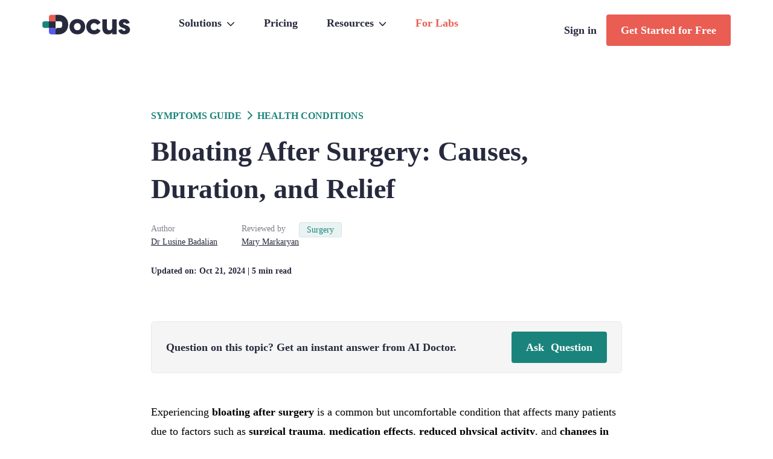

--- FILE ---
content_type: text/html; charset=utf-8
request_url: https://docus.ai/symptoms-guide/bloating-after-surgery
body_size: 56222
content:
<!DOCTYPE html><html lang="en"><head><meta charSet="utf-8"/><meta name="viewport" content="width=device-width, initial-scale=1, maximum-scale=5"/><link rel="preload" href="/_next/static/media/1755441e3a2fa970-s.p.woff2" as="font" crossorigin="" type="font/woff2"/><link rel="preload" as="image" href="/docus-dark-logo.svg" fetchPriority="high"/><link rel="preload" as="image" href="/images/small-assistant.png"/><link rel="stylesheet" href="/_next/static/css/3ab7ea4e67bf55a4.css" data-precedence="next"/><link rel="preload" as="script" fetchPriority="low" href="/_next/static/chunks/webpack-1ef0848489234c62.js"/><script src="/_next/static/chunks/fd9d1056-7d1aeae41e2a925b.js" async=""></script><script src="/_next/static/chunks/8069-e894b8b5942075ad.js" async=""></script><script src="/_next/static/chunks/main-app-1f12a1eb2e32aa82.js" async=""></script><script src="/_next/static/chunks/9067-71abc268071dc788.js" async=""></script><script src="/_next/static/chunks/5935-50dd14e56fb0f6b3.js" async=""></script><script src="/_next/static/chunks/app/layout-721ca959e22595ed.js" async=""></script><script src="/_next/static/chunks/6870-49054a5126a06d73.js" async=""></script><script src="/_next/static/chunks/5593-d307e0bd909c029f.js" async=""></script><script src="/_next/static/chunks/806-12d4de51846a54ab.js" async=""></script><script src="/_next/static/chunks/1398-58d102bf6a5c2f0d.js" async=""></script><script src="/_next/static/chunks/1229-f7469e21681200e1.js" async=""></script><script src="/_next/static/chunks/6847-48ecc270c1824b2a.js" async=""></script><script src="/_next/static/chunks/9511-b395e33635e5f9c7.js" async=""></script><script src="/_next/static/chunks/9195-47863fe2f99b93fa.js" async=""></script><script src="/_next/static/chunks/1372-df49df73ea331a6f.js" async=""></script><script src="/_next/static/chunks/4-24871353bfdaa42f.js" async=""></script><script src="/_next/static/chunks/7441-9edd4360eb6acead.js" async=""></script><script src="/_next/static/chunks/5727-e182736e6d9dead6.js" async=""></script><script src="/_next/static/chunks/1680-4a89429c96411796.js" async=""></script><script src="/_next/static/chunks/306-b2ad9db5f6abc0bc.js" async=""></script><script src="/_next/static/chunks/5086-a2e791e315a497a8.js" async=""></script><script src="/_next/static/chunks/app/symptoms-guide/%5Bslug%5D/page-a9ac640f4f96892b.js" async=""></script><script src="/_next/static/chunks/app/not-found-fe6704611b5773e5.js" async=""></script><script src="/_next/static/chunks/7908-18f6209329ddc391.js" async=""></script><script src="/_next/static/chunks/4581-fafbd1b46cc4f3f3.js" async=""></script><script src="/_next/static/chunks/4989-bdf8f0a5c6d1031b.js" async=""></script><script src="/_next/static/chunks/6828-0fcfd7a722983610.js" async=""></script><script src="/_next/static/chunks/app/symptoms-guide/page-3fea8ca8e812bb41.js" async=""></script><link rel="preload" href="https://www.googletagmanager.com/gtag/js?id=GTM-5KMMFH6" as="script"/><meta name="theme-color" content="light"/><title>Bloating After Surgery: Causes, Duration, and Relief</title><meta name="description" content="Learn about bloating after surgery, its causes, how long it lasts, and effective ways to reduce discomfort and speed up recovery."/><meta name="keywords" content="bloating after surgery"/><link rel="canonical" href="https://docus.ai/symptoms-guide/bloating-after-surgery"/><meta property="og:title" content="Bloating After Surgery: Causes, Duration, and Relief"/><meta property="og:description" content="Learn about bloating after surgery, its causes, how long it lasts, and effective ways to reduce discomfort and speed up recovery."/><meta property="og:url" content="https://docus.ai/symptoms-guide/bloating-after-surgery"/><meta property="og:site_name" content="Docus"/><meta property="og:locale" content="en_GB"/><meta property="og:image" content="https://docus-live-cms-storage-us.s3.amazonaws.com/product_guide/images/sections/743fcfa08d22744e41171a711461a6da.png"/><meta property="og:image:width" content="1200"/><meta property="og:image:height" content="630"/><meta property="og:type" content="article"/><meta name="twitter:card" content="summary_large_image"/><meta name="twitter:title" content="Bloating After Surgery: Causes, Duration, and Relief"/><meta name="twitter:description" content="Learn about bloating after surgery, its causes, how long it lasts, and effective ways to reduce discomfort and speed up recovery."/><meta name="twitter:image" content="https://docus-live-cms-storage-us.s3.amazonaws.com/product_guide/images/sections/743fcfa08d22744e41171a711461a6da.png"/><meta name="twitter:image:width" content="1200"/><meta name="twitter:image:height" content="630"/><meta name="next-size-adjust"/><script src="/_next/static/chunks/polyfills-c67a75d1b6f99dc8.js" noModule=""></script><style data-styled="" data-styled-version="6.0.7">body,.ant-layout,.ant-typography,.ant-col,h1,h2,h3,h4,h5,h6,hr,p,pre,span,button,a{font-family:var(--font-noto)!important;font-display:optional!important;}/*!sc*/
.main{padding-top:180px;}/*!sc*/
.solutions-angle{font-size:0.75em;}/*!sc*/
.svg-inline--fa{display:inline-block;height:1em;overflow:visible;vertical-align:-0.125em;}/*!sc*/
.fa-2x{font-size:2em;}/*!sc*/
.ant-row{display:flex;flex-flow:row wrap;min-width:0;}/*!sc*/
.ant-col-offset-2{margin-inline-start:8.333333333333332%;}/*!sc*/
@media (max-width:1220px){.main{padding-top:0;}}/*!sc*/
@media (min-width:768px){.critical-pc-hidden{display:none;}.critical-pc-show{display:none;}.ant-layout-header{padding:24px 0;line-height:0;height:100px;background-color:transparent;}.ant-col-md-9{display:block;flex:0 0 37.5%;max-width:37.5%;}.ant-col-md-12{display:block;flex:0 0 50%;max-width:50%;}.tw-md-py-28{padding-top:7rem!important;padding-bottom:7rem!important;}}/*!sc*/
@media (max-width:768px){.critical-mobile-hidden{display:none;}.critical-mobile-show{display:block;}.ant-col-xs-12{display:block;flex:0 0 50%;max-width:50%;}.ant-col-xs-24{display:block;flex:0 0 100%;max-width:100%;}.py-20{padding-top:5rem!important;padding-bottom:5rem!important;}.ant-layout-header{height:82px;padding:24px 0px;}}/*!sc*/
:root{--foreground-rgb:0,0,0;--background-start-rgb:214,219,220;--background-end-rgb:255,255,255;}/*!sc*/
body,.ant-layout,.ant-typography{margin:0 0;padding:0 0;}/*!sc*/
.ant-menu-horizontal>.ant-menu-item::after,.ant-menu-horizontal>.ant-menu-submenu::after{border-bottom:none!important;transition:none!important;}/*!sc*/
.ant-menu-light.ant-menu-root.ant-menu-inline{border-inline-end:0 solid rgba(5,5,5,0.06);}/*!sc*/
.ant-menu-light.ant-menu-root.ant-menu-inline *{background:#fff!important;}/*!sc*/
.ant-menu-submenu-title .ant-menu-title-content a svg{transition:transform 500ms ease;}/*!sc*/
.ant-menu-submenu-title .ant-menu-title-content:hover a svg{transform:rotateX(180deg);transition:transform 500ms ease;}/*!sc*/
.ant-select-dropdown{padding:16px 0px 0px 0px;border:1px solid rgba(39,42,61,0.2);border-radius:6px;}/*!sc*/
.ant-select-dropdown .ant-select-item{min-height:14px!important;}/*!sc*/
.ant-select-focused .ant-select-selector,.ant-select:hover .ant-select-selector{border-radius:6px;box-shadow:none!important;}/*!sc*/
.ant-select-dropdown .ant-select-item.ant-select-item-group{font-weight:700;font-size:12px;line-height:20px;color:#272A3D;padding-left:16px;}/*!sc*/
.ant-select-dropdown .ant-select-item-option-active{background-color:rgba(45,210,200,0.3)!important;border-radius:0px;}/*!sc*/
.ant-select-item-option-content .option-type{font-weight:400;font-size:12px;line-height:20px;color:#7A7C88;}/*!sc*/
.ant-select-item-option-content .option-value{font-weight:400;font-size:14px;color:#272A3D;}/*!sc*/
.ant-select-single .ant-select-selector .ant-select-selection-item{line-height:44px;}/*!sc*/
.ant-card:not(.ant-card-bordered){box-shadow:none;}/*!sc*/
.ant-card .ant-card-cover img{border-radius:0rem;}/*!sc*/
.ant-form-item .ant-form-item-label>label.ant-form-item-required:not(.ant-form-item-required-mark-optional)::before{display:none!important;}/*!sc*/
.chat_text_area{box-shadow:0px 1px 12px 3px rgba(39,42,61,0.05)!important;padding-bottom:52px!important;}/*!sc*/
.chat_text_area:hover,.chat_text_area:focus,.chat_text_area:focus-within{border-color:#1a847c!important;}/*!sc*/
.chat_text_area .ant-input-data-count{left:10px;bottom:5px!important;font-size:14px;color:rgba(39,42,61,0.6);}/*!sc*/
.ant-carousel .slick-dots li button{height:0px;}/*!sc*/
.ant-carousel .slick-dots li{width:6px;height:6px;border-radius:50%;background:#7D7F8B;margin-right:4px;}/*!sc*/
.ant-carousel .slick-dots li.slick-active{width:6px;height:6px;border-radius:50%;background:#2DD2C8;}/*!sc*/
.ant-modal-footer{display:flex;flex-direction:row;justify-content:flex-end;}/*!sc*/
.ant-form-item .ant-form-item-explain-error{color:#DC3545;font-size:14px;line-height:22px;}/*!sc*/
.bm-burger-button{position:fixed;width:36px;height:30px;left:36px;top:24px;display:none!important;}/*!sc*/
.bm-burger-bars{background:#373a47;}/*!sc*/
.bm-cross-button{height:24px;width:24px;display:none;}/*!sc*/
.bm-cross{background:rgba(39,42,61,0.6);}/*!sc*/
.bm-menu-wrap{position:fixed;height:100%;}/*!sc*/
.bm-menu{background:#ffffff;}/*!sc*/
.bm-morph-shape{fill:#373a47;}/*!sc*/
.bm-item-list{color:#b8b7ad;padding-top:40px;}/*!sc*/
.bm-item{display:inline-block;}/*!sc*/
.bm-overlay{background:rgba(0,0,0,0.3);}/*!sc*/
.conversation-feedback .ant-rate-star .ant-rate-star-second path{fill:#7D7F8B!important;}/*!sc*/
.conversation-feedback .ant-rate-star:hover .ant-rate-star-second path{fill:#2DD2C8!important;}/*!sc*/
.conversation-feedback .ant-rate-star .ant-rate-star-second .currentRating path{fill:#2DD2C8!important;}/*!sc*/
video{clip-path:inset(1px 1px);}/*!sc*/
.article_content table{margin-top:16px;margin-bottom:16px;}/*!sc*/
.article_content td{border:1px solid #ddd;padding:8px 16px;}/*!sc*/
.article_content ul li{list-style:square;margin-left:32px;}/*!sc*/
.article_content ol li{list-style:decimal;margin-left:32px;}/*!sc*/
.article_content p:not(:last-child){margin-bottom:14px;}/*!sc*/
*,:after,:before{box-sizing:border-box;border:0 solid #e5e7eb;}/*!sc*/
:after,:before{--tw-content:"";}/*!sc*/
html{line-height:1.5;-webkit-text-size-adjust:100%;-moz-tab-size:4;-o-tab-size:4;tab-size:4;font-feature-settings:normal;font-variation-settings:normal;}/*!sc*/
body{margin:0;line-height:inherit;}/*!sc*/
hr{height:0;color:inherit;border-top-width:1px;}/*!sc*/
abbr:where([title]){-webkit-text-decoration:underline dotted;text-decoration:underline dotted;}/*!sc*/
h1,h2,h3,h4,h5,h6{font-size:inherit;font-weight:inherit;}/*!sc*/
a{color:inherit;text-decoration:inherit;}/*!sc*/
b,strong{font-weight:bolder;}/*!sc*/
code,kbd,pre,samp{font-family:ui-monospace,SFMono-Regular,Menlo,Monaco,Consolas,Liberation Mono,Courier New,monospace;font-size:1em;}/*!sc*/
small{font-size:80%;}/*!sc*/
sub,sup{font-size:75%;line-height:0;position:relative;vertical-align:baseline;}/*!sc*/
sub{bottom:-.25em;}/*!sc*/
sup{top:-.5em;}/*!sc*/
table{text-indent:0;border-color:inherit;border-collapse:collapse;}/*!sc*/
button,input,optgroup,select,textarea{font-family:inherit;font-size:100%;font-weight:inherit;line-height:inherit;color:inherit;margin:0;padding:0;}/*!sc*/
button,select{text-transform:none;}/*!sc*/
[type=button],[type=reset],[type=submit],button{-webkit-appearance:button;background-color:transparent;background-image:none;}/*!sc*/
:-moz-focusring{outline:auto;}/*!sc*/
:-moz-ui-invalid{box-shadow:none;}/*!sc*/
progress{vertical-align:baseline;}/*!sc*/
::-webkit-inner-spin-button,::-webkit-outer-spin-button{height:auto;}/*!sc*/
[type=search]{-webkit-appearance:textfield;outline-offset:-2px;}/*!sc*/
::-webkit-search-decoration{-webkit-appearance:none;}/*!sc*/
::-webkit-file-upload-button{-webkit-appearance:button;font:inherit;}/*!sc*/
summary{display:list-item;}/*!sc*/
blockquote,dd,dl,figure,h1,h2,h3,h4,h5,h6,hr,p,pre{margin:0;}/*!sc*/
fieldset{margin:0;}/*!sc*/
fieldset,legend{padding:0;}/*!sc*/
menu,ol,ul{list-style:none;margin:0;padding:0;}/*!sc*/
textarea{resize:vertical;}/*!sc*/
input::-moz-placeholder,textarea::-moz-placeholder{opacity:1;color:#9ca3af;}/*!sc*/
input::placeholder,textarea::placeholder{opacity:1;color:#9ca3af;}/*!sc*/
[role=button],button{cursor:pointer;}/*!sc*/
:disabled{cursor:default;}/*!sc*/
audio,canvas,embed,iframe,img,object,svg,video{display:block;vertical-align:middle;}/*!sc*/
img,video{max-width:100%;height:auto;}/*!sc*/
[hidden]{display:none;}/*!sc*/
.visible{visibility:visible!important;}/*!sc*/
.fixed{position:fixed!important;}/*!sc*/
.absolute{position:absolute!important;}/*!sc*/
.relative{position:relative!important;}/*!sc*/
.bottom-6{bottom:1.5rem!important;}/*!sc*/
.left-6{left:1.5rem!important;}/*!sc*/
.right-0{right:0!important;}/*!sc*/
.right-2{right:.5rem!important;}/*!sc*/
.right-6{right:1.5rem!important;}/*!sc*/
.top-0{top:0!important;}/*!sc*/
.top-16{top:4rem!important;}/*!sc*/
.isolate{isolation:isolate!important;}/*!sc*/
.z-10{z-index:10!important;}/*!sc*/
.m-0{margin:0!important;}/*!sc*/
.m-auto{margin:auto!important;}/*!sc*/
.mx-0{margin-left:0!important;margin-right:0!important;}/*!sc*/
.mx-auto{margin-left:auto!important;margin-right:auto!important;}/*!sc*/
.my-10{margin-top:2.5rem!important;margin-bottom:2.5rem!important;}/*!sc*/
.my-20{margin-top:5rem!important;margin-bottom:5rem!important;}/*!sc*/
.my-6{margin-top:1.5rem!important;margin-bottom:1.5rem!important;}/*!sc*/
.mb-0{margin-bottom:0!important;}/*!sc*/
.mb-1{margin-bottom:.25rem!important;}/*!sc*/
.mb-10{margin-bottom:2.5rem!important;}/*!sc*/
.mb-12{margin-bottom:3rem!important;}/*!sc*/
.mb-16{margin-bottom:4rem!important;}/*!sc*/
.mb-2{margin-bottom:.5rem!important;}/*!sc*/
.mb-20{margin-bottom:5rem!important;}/*!sc*/
.mb-24{margin-bottom:6rem!important;}/*!sc*/
.mb-28{margin-bottom:7rem!important;}/*!sc*/
.mb-3{margin-bottom:.75rem!important;}/*!sc*/
.mb-32{margin-bottom:8rem!important;}/*!sc*/
.mb-4{margin-bottom:1rem!important;}/*!sc*/
.mb-6{margin-bottom:1.5rem!important;}/*!sc*/
.mb-7{margin-bottom:1.75rem!important;}/*!sc*/
.mb-8{margin-bottom:2rem!important;}/*!sc*/
.ml-1{margin-left:.25rem!important;}/*!sc*/
.ml-1\\.5{margin-left:.375rem!important;}/*!sc*/
.ml-2{margin-left:.5rem!important;}/*!sc*/
.ml-20{margin-left:5rem!important;}/*!sc*/
.ml-3{margin-left:.75rem!important;}/*!sc*/
.ml-auto{margin-left:auto!important;}/*!sc*/
.mr-1{margin-right:.25rem!important;}/*!sc*/
.mr-12{margin-right:3rem!important;}/*!sc*/
.mr-2{margin-right:.5rem!important;}/*!sc*/
.mr-20{margin-right:5rem!important;}/*!sc*/
.mr-3{margin-right:.75rem!important;}/*!sc*/
.mr-4{margin-right:1rem!important;}/*!sc*/
.mr-6{margin-right:1.5rem!important;}/*!sc*/
.mr-auto{margin-right:auto!important;}/*!sc*/
.mt-0{margin-top:0!important;}/*!sc*/
.mt-10{margin-top:2.5rem!important;}/*!sc*/
.mt-14{margin-top:3.5rem!important;}/*!sc*/
.mt-2{margin-top:.5rem!important;}/*!sc*/
.mt-2\\.5{margin-top:.625rem!important;}/*!sc*/
.mt-20{margin-top:5rem!important;}/*!sc*/
.mt-28{margin-top:7rem!important;}/*!sc*/
.mt-3{margin-top:.75rem!important;}/*!sc*/
.mt-4{margin-top:1rem!important;}/*!sc*/
.mt-48{margin-top:12rem!important;}/*!sc*/
.mt-6{margin-top:1.5rem!important;}/*!sc*/
.mt-8{margin-top:2rem!important;}/*!sc*/
.mt-\\[120px\\]{margin-top:120px!important;}/*!sc*/
.block{display:block!important;}/*!sc*/
.inline-block{display:inline-block!important;}/*!sc*/
.inline{display:inline!important;}/*!sc*/
.flex{display:flex!important;}/*!sc*/
.contents{display:contents!important;}/*!sc*/
.hidden{display:none!important;}/*!sc*/
.h-24{height:6rem!important;}/*!sc*/
.h-6{height:1.5rem!important;}/*!sc*/
.h-\\[250px\\]{height:250px!important;}/*!sc*/
.h-fit{height:fit-content!important;}/*!sc*/
.h-full{height:100%!important;}/*!sc*/
.max-h-72{max-height:18rem!important;}/*!sc*/
.max-h-96{max-height:24rem!important;}/*!sc*/
.min-h-full{min-height:100%!important;}/*!sc*/
.w-9{width:2.25rem!important;}/*!sc*/
.w-\\[104px\\]{width:104px!important;}/*!sc*/
.w-\\[146px\\]{width:146px!important;}/*!sc*/
.w-full{width:100%!important;}/*!sc*/
.max-w-full{max-width:100%!important;}/*!sc*/
.flex-1{flex:1 1 0%!important;}/*!sc*/
.flex-shrink{flex-shrink:1!important;}/*!sc*/
.flex-grow{flex-grow:1!important;}/*!sc*/
.transform{transform:translate(var(--tw-translate-x),var(--tw-translate-y)) rotate(var(--tw-rotate)) skewX(var(--tw-skew-x)) skewY(var(--tw-skew-y)) scaleX(var(--tw-scale-x)) scaleY(var(--tw-scale-y))!important;}/*!sc*/
.flex-row{flex-direction:row!important;}/*!sc*/
.flex-row-reverse{flex-direction:row-reverse!important;}/*!sc*/
.flex-col{flex-direction:column!important;}/*!sc*/
.flex-col-reverse{flex-direction:column-reverse!important;}/*!sc*/
.flex-wrap{flex-wrap:wrap!important;}/*!sc*/
.items-start{align-items:flex-start!important;}/*!sc*/
.items-end{align-items:flex-end!important;}/*!sc*/
.items-center{align-items:center!important;}/*!sc*/
.items-baseline{align-items:baseline!important;}/*!sc*/
.justify-start{justify-content:flex-start!important;}/*!sc*/
.justify-end{justify-content:flex-end!important;}/*!sc*/
.justify-center{justify-content:center!important;}/*!sc*/
.justify-between{justify-content:space-between!important;}/*!sc*/
.justify-items-start{justify-items:start!important;}/*!sc*/
.gap-4{gap:1rem!important;}/*!sc*/
.gap-x-10{-moz-column-gap:2.5rem!important;column-gap:2.5rem!important;}/*!sc*/
.gap-x-4{-moz-column-gap:1rem!important;column-gap:1rem!important;}/*!sc*/
.gap-x-6{-moz-column-gap:1.5rem!important;column-gap:1.5rem!important;}/*!sc*/
.self-start{align-self:flex-start!important;}/*!sc*/
.self-end{align-self:flex-end!important;}/*!sc*/
.overflow-hidden{overflow:hidden!important;}/*!sc*/
.overflow-x-hidden{overflow-x:hidden!important;}/*!sc*/
.whitespace-nowrap{white-space:nowrap!important;}/*!sc*/
.whitespace-pre-line{white-space:pre-line!important;}/*!sc*/
.whitespace-break-spaces{white-space:break-spaces!important;}/*!sc*/
.rounded{border-radius:.25rem!important;}/*!sc*/
.rounded-\\[20px\\]{border-radius:20px!important;}/*!sc*/
.rounded-full{border-radius:9999px!important;}/*!sc*/
.rounded-t-md{border-top-left-radius:.375rem!important;border-top-right-radius:.375rem!important;}/*!sc*/
.rounded-tl-none{border-top-left-radius:0!important;}/*!sc*/
.rounded-tr-lg{border-top-right-radius:.5rem!important;}/*!sc*/
.rounded-tr-md{border-top-right-radius:.375rem!important;}/*!sc*/
.border{border-width:1px!important;}/*!sc*/
.border-0{border-width:0!important;}/*!sc*/
.border-l{border-left-width:1px!important;}/*!sc*/
.border-t{border-top-width:1px!important;}/*!sc*/
.border-solid{border-style:solid!important;}/*!sc*/
.border-none{border-style:none!important;}/*!sc*/
.border-\\[\\#D4D4D8\\]{--tw-border-opacity:1!important;border-color:rgb(212 212 216/var(--tw-border-opacity))!important;}/*!sc*/
.border-\\[\\#eee\\]{--tw-border-opacity:1!important;border-color:rgb(238 238 238/var(--tw-border-opacity))!important;}/*!sc*/
.border-gray-200{--tw-border-opacity:1!important;border-color:rgb(229 231 235/var(--tw-border-opacity))!important;}/*!sc*/
.bg-\\[\\#EAFBFA\\]{--tw-bg-opacity:1!important;background-color:rgb(234 251 250/var(--tw-bg-opacity))!important;}/*!sc*/
.bg-\\[\\#F5F8F8\\]{background-color:rgb(245 248 248/var(--tw-bg-opacity))!important;}/*!sc*/
.bg-\\[\\#F5F8F8\\],.bg-white{--tw-bg-opacity:1!important;}/*!sc*/
.bg-white{background-color:rgb(255 255 255/var(--tw-bg-opacity))!important;}/*!sc*/
.p-0{padding:0!important;}/*!sc*/
.p-2{padding:.5rem!important;}/*!sc*/
.p-3{padding:.75rem!important;}/*!sc*/
.p-4{padding:1rem!important;}/*!sc*/
.px-0{padding-left:0!important;padding-right:0!important;}/*!sc*/
.px-1{padding-left:.25rem!important;padding-right:.25rem!important;}/*!sc*/
.px-2{padding-left:.5rem!important;padding-right:.5rem!important;}/*!sc*/
.px-4{padding-left:1rem!important;padding-right:1rem!important;}/*!sc*/
.px-6{padding-left:1.5rem!important;padding-right:1.5rem!important;}/*!sc*/
.py-10{padding-top:2.5rem!important;padding-bottom:2.5rem!important;}/*!sc*/
.py-20{padding-top:5rem!important;padding-bottom:5rem!important;}/*!sc*/
.py-4{padding-top:1rem!important;padding-bottom:1rem!important;}/*!sc*/
.py-5{padding-top:1.25rem!important;padding-bottom:1.25rem!important;}/*!sc*/
.py-6{padding-top:1.5rem!important;padding-bottom:1.5rem!important;}/*!sc*/
.pb-0{padding-bottom:0!important;}/*!sc*/
.pb-10{padding-bottom:2.5rem!important;}/*!sc*/
.pb-12{padding-bottom:3rem!important;}/*!sc*/
.pb-16{padding-bottom:4rem!important;}/*!sc*/
.pb-20{padding-bottom:5rem!important;}/*!sc*/
.pb-4{padding-bottom:1rem!important;}/*!sc*/
.pb-5{padding-bottom:1.25rem!important;}/*!sc*/
.pb-6{padding-bottom:1.5rem!important;}/*!sc*/
.pl-0{padding-left:0!important;}/*!sc*/
.pl-4{padding-left:1rem!important;}/*!sc*/
.pl-8{padding-left:2rem!important;}/*!sc*/
.pr-0{padding-right:0!important;}/*!sc*/
.pr-0\\.5{padding-right:.125rem!important;}/*!sc*/
.pr-10{padding-right:2.5rem!important;}/*!sc*/
.pr-2{padding-right:.5rem!important;}/*!sc*/
.pr-4{padding-right:1rem!important;}/*!sc*/
.pt-0{padding-top:0!important;}/*!sc*/
.pt-1{padding-top:.25rem!important;}/*!sc*/
.pt-10{padding-top:2.5rem!important;}/*!sc*/
.pt-12{padding-top:3rem!important;}/*!sc*/
.pt-2{padding-top:.5rem!important;}/*!sc*/
.pt-20{padding-top:5rem!important;}/*!sc*/
.pt-4{padding-top:1rem!important;}/*!sc*/
.pt-40{padding-top:10rem!important;}/*!sc*/
.pt-6{padding-top:1.5rem!important;}/*!sc*/
.pt-7{padding-top:1.75rem!important;}/*!sc*/
.pt-96{padding-top:24rem!important;}/*!sc*/
.text-left{text-align:left!important;}/*!sc*/
.text-center{text-align:center!important;}/*!sc*/
.text-right{text-align:right!important;}/*!sc*/
.align-middle{vertical-align:middle!important;}/*!sc*/
.text-2xl{font-size:1.5rem!important;line-height:2rem!important;}/*!sc*/
.text-\\[18px\\]{font-size:18px!important;}/*!sc*/
.text-\\[40px\\]{font-size:40px!important;}/*!sc*/
.text-base{font-size:1rem!important;line-height:1.5rem!important;}/*!sc*/
.text-lg{font-size:1.125rem!important;line-height:1.75rem!important;}/*!sc*/
.text-sm{font-size:.875rem!important;line-height:1.25rem!important;}/*!sc*/
.font-bold{font-weight:700!important;}/*!sc*/
.font-medium{font-weight:500!important;}/*!sc*/
.font-semibold{font-weight:600!important;}/*!sc*/
.leading-\\[26px\\]{line-height:26px!important;}/*!sc*/
.text-\\[\\#2DD2C8\\]{--tw-text-opacity:1!important;color:rgb(45 210 200/var(--tw-text-opacity))!important;}/*!sc*/
.underline{text-decoration-line:underline!important;}/*!sc*/
.no-underline{text-decoration-line:none!important;}/*!sc*/
.blur{--tw-blur:blur(8px)!important;}/*!sc*/
.blur,.filter{filter:var(--tw-blur) var(--tw-brightness) var(--tw-contrast) var(--tw-grayscale) var(--tw-hue-rotate) var(--tw-invert) var(--tw-saturate) var(--tw-sepia) var(--tw-drop-shadow)!important;}/*!sc*/
.transition{transition-property:color,background-color,border-color,text-decoration-color,fill,stroke,opacity,box-shadow,transform,filter,-webkit-backdrop-filter!important;transition-property:color,background-color,border-color,text-decoration-color,fill,stroke,opacity,box-shadow,transform,filter,backdrop-filter!important;transition-property:color,background-color,border-color,text-decoration-color,fill,stroke,opacity,box-shadow,transform,filter,backdrop-filter,-webkit-backdrop-filter!important;transition-timing-function:cubic-bezier(.4,0,.2,1)!important;transition-duration:.15s!important;}/*!sc*/
@media (min-width:768px){.tw-md-mb-28{margin-bottom:7rem!important;}.tw-md-bottom-8{bottom:2rem!important;}.tw-md-right-2{right:.5rem!important;}.tw-md-right-4{right:1rem!important;}.tw-md-my-28{margin-top:7rem!important;margin-bottom:7rem!important;}.tw-md-mb-0{margin-bottom:0!important;}.tw-md-mb-8{margin-bottom:2rem!important;}.tw-md-mb-10{margin-bottom:2.5rem!important;}.tw-md-mb-15{margin-bottom:3.75rem!important;}.tw-md-mb-20{margin-bottom:5rem!important;}.tw-md-mb-28{margin-bottom:7rem!important;}.tw-md-mb-4{margin-bottom:1rem!important;}.tw-md-mb-6{margin-bottom:1.5rem!important;}.tw-md-mr-4{margin-right:1rem!important;}.tw-md-mt-10{margin-top:2.5rem!important;}.tw-md-mt-14{margin-top:3.5rem!important;}.tw-md-mt-20{margin-top:5rem!important;}.tw-md-mt-28{margin-top:7rem!important;}.tw-md-mt-40{margin-top:10rem!important;}.tw-md-mt-7{margin-top:1.75rem!important;}.tw-md-mt-9{margin-top:2.25rem!important;}.tw-md-inline-block{display:inline-block!important;}.tw-md-inline{display:inline!important;}.tw-md-flex{display:flex!important;}.tw-md-h-96{height:24rem!important;}.tw-md-max-h-max{max-height:-moz-max-content!important;max-height:max-content!important;}.tw-md-w-\\[600px\\]{width:600px!important;}.tw-md-w-auto{width:auto!important;}.tw-md-flex-row{flex-direction:row!important;}.tw-md-flex-row-reverse{flex-direction:row-reverse!important;}.tw-md-items-start{align-items:flex-start!important;}.tw-md-items-center{align-items:center!important;}.tw-md-justify-start{justify-content:flex-start!important;}.tw-md-justify-end{justify-content:flex-end!important;}.tw-md-justify-center{justify-content:center!important;}.tw-md-justify-around{justify-content:space-around!important;}.tw-md-border-solid{border-style:solid!important;}.tw-md-p-20{padding:5rem!important;}.tw-md-p-6{padding:1.5rem!important;}.tw-md-px-2{padding-left:.5rem!important;padding-right:.5rem!important;}.tw-md-px-20{padding-left:5rem!important;padding-right:5rem!important;}.tw-md-px-28{padding-left:7rem!important;padding-right:7rem!important;}.tw-md-px-48{padding-left:12rem!important;padding-right:12rem!important;}.tw-md-px-6{padding-left:1.5rem!important;padding-right:1.5rem!important;}.tw-md-py-0{padding-top:0!important;padding-bottom:0!important;}.tw-md-py-20{padding-top:5rem!important;padding-bottom:5rem!important;}.tw-md-py-28{padding-top:7rem!important;padding-bottom:7rem!important;}.tw-md-pb-11{padding-bottom:2.75rem!important;}.tw-md-pb-20{padding-bottom:5rem!important;}.tw-md-pb-28{padding-bottom:7rem!important;}.tw-md-pl-10{padding-left:2.5rem!important;}.tw-md-pl-3{padding-left:.75rem!important;}.tw-md-pl-40{padding-left:10rem!important;}.tw-md-pr-28{padding-right:7rem!important;}.tw-md-pr-40{padding-right:10rem!important;}.tw-md-pt-0{padding-top:0!important;}.tw-md-pt-10{padding-top:2.5rem!important;}.tw-md-pt-14{padding-top:3.5rem!important;}.tw-md-pt-20{padding-top:5rem!important;}.tw-md-pt-28{padding-top:7rem!important;}.tw-md-pt-9{padding-top:2.25rem!important;}.tw-md-text-left{text-align:left!important;}.tw-md-text-center{text-align:center!important;}.tw-md-text-right{text-align:right!important;}.tw-md-text-start{text-align:start!important;}.tw-md-text-end{text-align:end!important;}.tw-md-text-\\[22px\\]{font-size:22px!important;}}/*!sc*/
data-styled.g1[id="sc-global-jyFwGn1"]{content:"sc-global-jyFwGn1,"}/*!sc*/
.gnDSiv{width:100%;background:#fff;margin:0 auto 112px;}/*!sc*/
@media (max-width:768px){.gnDSiv{padding:0 0 16px;margin:0 auto 80px;}}/*!sc*/
data-styled.g2[id="sc-a88caa06-0"]{content:"gnDSiv,"}/*!sc*/
.ePgkTE.ePgkTE.ePgkTE{position:fixed;margin-bottom:0;padding-bottom:0;z-index:9;}/*!sc*/
.ePgkTE.ePgkTE.ePgkTE .header-wrapper{padding-bottom:0;margin-bottom:0;}/*!sc*/
.ePgkTE.ePgkTE.ePgkTE .header-wrapper .header{padding:24px 0;line-height:0;height:100px;background-color:#fff;}/*!sc*/
.ePgkTE.ePgkTE.ePgkTE.shadow{z-index:100;box-shadow:0 5px 20px 0 #272a3d0d;}/*!sc*/
@media (max-width:1220px){.ePgkTE.ePgkTE.ePgkTE{position:unset;z-index:unset;}.ePgkTE.ePgkTE.ePgkTE.shadow{z-index:100;box-shadow:none;}}/*!sc*/
@media (max-width:768px){.ePgkTE.ePgkTE.ePgkTE .header-wrapper{margin-bottom:60px;}.ePgkTE.ePgkTE.ePgkTE .header-wrapper .header{height:82px;}.ePgkTE.ePgkTE.ePgkTE .header-wrapper .header .mobile-menu-view .bm-overlay{top:0;left:0;background-color:#fff!important;}}/*!sc*/
data-styled.g3[id="sc-2093b8cb-0"]{content:"ePgkTE,"}/*!sc*/
.iQcbAm.iQcbAm.iQcbAm.iQcbAm{display:none;}/*!sc*/
@media (max-width:1220px){.iQcbAm.iQcbAm.iQcbAm.iQcbAm{display:block;width:100%;height:auto;}.iQcbAm.iQcbAm.iQcbAm.iQcbAm .ant-menu-submenu-open .ant-menu-submenu-title,.iQcbAm.iQcbAm.iQcbAm.iQcbAm .ant-menu-submenu-open .ant-menu-title-content{color:#7d7f8b;}.iQcbAm.iQcbAm.iQcbAm.iQcbAm .mobile-menu-view .mobile-menu{background-color:#fff;position:fixed;width:100%;height:100%;z-index:0;top:0;left:1250px;transition:1s;padding:24px;}.iQcbAm.iQcbAm.iQcbAm.iQcbAm .mobile-menu-view .mobile-menu.open{z-index:5;left:0;}.iQcbAm.iQcbAm.iQcbAm.iQcbAm .mobile-menu-view .mobile-menu.open~.mobile-header .burger-wrapper .burger-menu{z-index:2;}.iQcbAm.iQcbAm.iQcbAm.iQcbAm .mobile-menu-view .mobile-menu .mobile-menu-layout{display:flex;justify-content:space-between;flex-direction:column;height:100%;}.iQcbAm.iQcbAm.iQcbAm.iQcbAm .mobile-menu-view .mobile-menu .mobile-menu-layout .mobile-menu-header{display:flex;justify-content:space-between;width:100%;align-items:center;margin-bottom:24px;}.iQcbAm.iQcbAm.iQcbAm.iQcbAm .mobile-menu-view .mobile-menu .mobile-menu-layout .mobile-menu-header .close-icon-wrapper:hover{cursor:pointer;}.iQcbAm.iQcbAm.iQcbAm.iQcbAm .mobile-menu-view .mobile-header .burger-wrapper{display:flex;align-items:center;justify-content:flex-end;}.iQcbAm.iQcbAm.iQcbAm.iQcbAm .mobile-menu-view .mobile-header .burger-wrapper .burger-menu{display:flex;align-items:center;justify-content:center;position:fixed;z-index:9;padding:0;border:none;font-size:16px;color:#000;width:52px;height:52px;border-radius:50%;background-color:#f5f5f5;box-shadow:none;}}/*!sc*/
data-styled.g4[id="sc-48015d52-0"]{content:"iQcbAm,"}/*!sc*/
.epIBOP.epIBOP.epIBOP{margin:0!important;border-inline-end:0!important;}/*!sc*/
.epIBOP.epIBOP.epIBOP >.ant-menu-item{padding:16px 0!important;border-radius:0!important;width:100%!important;margin:0;height:auto!important;}/*!sc*/
.epIBOP.epIBOP.epIBOP .ant-menu-submenu{border-radius:0!important;margin:0!important;padding:16px 0!important;height:auto!important;}/*!sc*/
.epIBOP.epIBOP.epIBOP .ant-menu-submenu .ant-menu-item{border-bottom:none;padding:8px 16px 8px 32px!important;border-radius:0!important;width:100%!important;margin:0;height:auto!important;}/*!sc*/
.epIBOP.epIBOP.epIBOP .ant-menu-submenu .ant-menu-item:first-child{padding:24px 16px 8px 32px!important;}/*!sc*/
.epIBOP.epIBOP.epIBOP .ant-menu-submenu .ant-menu-item>span{height:auto!important;line-height:0!important;}/*!sc*/
.epIBOP.epIBOP.epIBOP .ant-menu-submenu .ant-menu-submenu-title{border-radius:0!important;padding:0!important;margin:0!important;width:auto!important;height:auto;}/*!sc*/
.epIBOP.epIBOP.epIBOP .ant-menu-submenu .ant-menu-submenu-title .ant-menu-submenu-arrow{inset-inline-end:0;}/*!sc*/
.epIBOP.epIBOP.epIBOP .ant-menu-submenu .ant-menu-item:last-of-type{padding-bottom:0!important;}/*!sc*/
.epIBOP.epIBOP.epIBOP .ant-menu-submenu-selected>.ant-menu-submenu-title,.epIBOP.epIBOP.epIBOP .ant-menu .ant-menu-submenu-selected>.ant-menu-submenu-title{color:#7d7f8b;}/*!sc*/
.epIBOP.epIBOP.epIBOP .solutions-collapse-icon,.epIBOP.epIBOP.epIBOP .resources-collapse-icon{width:13px;height:18px;}/*!sc*/
.epIBOP.epIBOP.epIBOP .ant-menu-title-content{font-style:normal;font-weight:600;font-size:18px;line-height:28px;color:#272a3d;}/*!sc*/
data-styled.g5[id="sc-54cc8479-0"]{content:"epIBOP,"}/*!sc*/
.eBotM.eBotM.eBotM{font-style:normal;font-weight:600;font-size:18px;line-height:28px;color:#272a3d;}/*!sc*/
.eBotM.eBotM.eBotM:hover{color:#525564!important;}/*!sc*/
data-styled.g6[id="sc-f358d88c-0"]{content:"eBotM,"}/*!sc*/
.cunqPz.cunqPz.cunqPz{font-weight:600;font-size:18px;line-height:36px;color:#272a3d!important;padding:8px 16px;transition:0.2s;}/*!sc*/
.cunqPz.cunqPz.cunqPz:hover{color:#d2544b!important;}/*!sc*/
data-styled.g7[id="sc-bee90ff2-0"]{content:"cunqPz,"}/*!sc*/
.ifefuH.ifefuH.ifefuH{font-weight:600;font-size:18px;line-height:28px;background-color:#e95d53;border-color:#e95d53;border-radius:4px;color:#fff;padding:12px 24px;align-items:center;justify-content:center;display:flex;flex-shrink:0;transition:0.2s;}/*!sc*/
.ifefuH.ifefuH.ifefuH:hover{background-color:#d2544b!important;border-color:#d2544b;color:#fff;}/*!sc*/
@media (max-width:768px){.ifefuH.ifefuH.ifefuH{width:100%;}}/*!sc*/
data-styled.g8[id="sc-672864dd-0"]{content:"ifefuH,"}/*!sc*/
.uBqID.uBqID.uBqID{font-weight:600;font-size:18px;line-height:28px;color:#272a3d;}/*!sc*/
.uBqID.uBqID.uBqID:hover{color:#7d7f8b;}/*!sc*/
data-styled.g9[id="sc-35d92ef3-0"]{content:"uBqID,"}/*!sc*/
.fWZrPr.fWZrPr.fWZrPr .solution-dropdown-overlay{top:40px!important;border-radius:4px;border:1px solid #e1e3e4;padding:12px;width:306px;box-shadow:0 5px 20px 0 #272a3d0d;background-color:#fff;}/*!sc*/
.fWZrPr.fWZrPr.fWZrPr .solution-dropdown-overlay ul.ant-dropdown-menu{box-shadow:none;border-radius:0;padding:0;}/*!sc*/
.fWZrPr.fWZrPr.fWZrPr .solution-dropdown-overlay ul.ant-dropdown-menu .ant-dropdown-menu-item{padding:8px 12px;height:44px;}/*!sc*/
.fWZrPr.fWZrPr.fWZrPr .solution-dropdown-overlay ul.ant-dropdown-menu .ant-dropdown-menu-item:hover{background-color:#f8f8f9;border-radius:4px;}/*!sc*/
.fWZrPr.fWZrPr.fWZrPr.menu-default-color{color:#272a3d;}/*!sc*/
data-styled.g10[id="sc-34260f4f-0"]{content:"fWZrPr,"}/*!sc*/
.bBrERh.bBrERh.bBrERh .solution-dropdown-overlay{top:40px!important;border-radius:4px;border:1px solid #e1e3e4;padding:12px;width:306px;box-shadow:0 5px 20px 0 #272a3d0d;background-color:#fff;}/*!sc*/
.bBrERh.bBrERh.bBrERh .solution-dropdown-overlay ul.ant-dropdown-menu{box-shadow:none;border-radius:0;padding:0;}/*!sc*/
.bBrERh.bBrERh.bBrERh .solution-dropdown-overlay ul.ant-dropdown-menu .ant-dropdown-menu-item{padding:8px 12px;height:44px;}/*!sc*/
.bBrERh.bBrERh.bBrERh .solution-dropdown-overlay ul.ant-dropdown-menu .ant-dropdown-menu-item:hover{background-color:#f8f8f9;border-radius:4px;}/*!sc*/
.bBrERh.bBrERh.bBrERh.menu-default-color{color:#272a3d;}/*!sc*/
data-styled.g11[id="sc-7967280d-0"]{content:"bBrERh,"}/*!sc*/
@media (max-width:1220px){.eNQwQo{display:none;}}/*!sc*/
data-styled.g12[id="sc-652dfd83-0"]{content:"eNQwQo,"}/*!sc*/
.flIDtV{width:100%;max-width:1220px;margin:0 auto 112px;padding:0 40px;background:transparent;}/*!sc*/
@media (max-width:768px){.flIDtV{padding:0 16px 16px;margin:0 auto 80px;}}/*!sc*/
data-styled.g13[id="sc-396777ac-0"]{content:"flIDtV,"}/*!sc*/
.cPVDuZ{color:#7d7f8b!important;font-weight:400;font-size:14px;line-height:22px;margin-bottom:0!important;}/*!sc*/
data-styled.g15[id="sc-b516d0dd-0"]{content:"cPVDuZ,"}/*!sc*/
.iegTxH.iegTxH.iegTxH{color:#272a3d!important;font-weight:400;font-size:18px;line-height:28px;margin-bottom:8px;margin-top:0;}/*!sc*/
@media (max-width:768px){.iegTxH.iegTxH.iegTxH{font-size:16px;line-height:24px;}}/*!sc*/
data-styled.g16[id="sc-d8e70eb3-0"]{content:"iegTxH,"}/*!sc*/
.byYTSl.byYTSl.byYTSl{color:#272a3d!important;font-weight:700;font-size:46px;line-height:62px;margin:0;}/*!sc*/
@media (max-width:767px){.byYTSl.byYTSl.byYTSl{font-size:36px;line-height:48px;}}/*!sc*/
data-styled.g17[id="sc-5f0adaf7-0"]{content:"byYTSl,"}/*!sc*/
.cohVvY.cohVvY.cohVvY{background-color:#1A847C;border-color:#1A847C;border-radius:4px;color:#fff;padding:12px 24px;text-align:center;font-size:18px;font-weight:600;line-height:28px;height:52px;width:auto;transition:.2s;}/*!sc*/
.cohVvY.cohVvY.cohVvY:hover,.cohVvY.cohVvY.cohVvY:active,.cohVvY.cohVvY.cohVvY:focus,.cohVvY.cohVvY.cohVvY:not(:disabled):hover,.cohVvY.cohVvY.cohVvY:not(:disabled):active,.cohVvY.cohVvY.cohVvY:not(:disabled):focus{background-color:#12635C;border-color:#12635C;color:#fff;}/*!sc*/
@media (max-width:768px){.cohVvY.cohVvY.cohVvY{width:100%;}}/*!sc*/
data-styled.g18[id="sc-a799f9cc-0"]{content:"cohVvY,"}/*!sc*/
.hVbIGi.hVbIGi.hVbIGi{color:#272a3d!important;font-weight:700;font-size:38px;line-height:54px;margin-top:0;margin-bottom:0;}/*!sc*/
@media (max-width:768px){.hVbIGi.hVbIGi.hVbIGi{font-size:30px;line-height:42px;}}/*!sc*/
data-styled.g21[id="sc-cee5ad02-0"]{content:"hVbIGi,"}/*!sc*/
.fDwdlH.fDwdlH.fDwdlH{font-weight:600;font-size:18px;line-height:28px;background-color:#1a847c;border-color:#1a847c;border-radius:4px;color:#fff;padding:12px 24px;align-items:center;justify-content:center;display:flex;flex-shrink:0;}/*!sc*/
.fDwdlH.fDwdlH.fDwdlH:hover{background-color:#12635c!important;border-color:#12635c;color:#fff;}/*!sc*/
@media (max-width:768px){.fDwdlH.fDwdlH.fDwdlH{width:100%;}}/*!sc*/
data-styled.g23[id="sc-d527ddee-0"]{content:"fDwdlH,"}/*!sc*/
.daqmZF.daqmZF.daqmZF{color:#272a3d!important;font-weight:700;font-size:30px;line-height:46px;margin:0;}/*!sc*/
@media (max-width:768px){.daqmZF.daqmZF.daqmZF{font-size:24px;line-height:36px;}}/*!sc*/
data-styled.g25[id="sc-10d1276c-0"]{content:"daqmZF,"}/*!sc*/
.iQlvFm.iQlvFm.iQlvFm{text-decoration:underline;font-weight:600;font-size:18px;line-height:28px;color:#1a847c;transition:0.2s;}/*!sc*/
.iQlvFm.iQlvFm.iQlvFm:hover{color:#12635c;text-decoration:none;}/*!sc*/
data-styled.g26[id="sc-20970f6d-0"]{content:"iQlvFm,"}/*!sc*/
.jLzWww.jLzWww.jLzWww{color:#ffffff!important;font-weight:700;font-size:38px;line-height:54px;margin:0px;}/*!sc*/
@media (max-width:768px){.jLzWww.jLzWww.jLzWww{font-size:30px;line-height:42px;}}/*!sc*/
data-styled.g34[id="sc-f2afcda-0"]{content:"jLzWww,"}/*!sc*/
.fRGbtL.fRGbtL.fRGbtL{color:#ffffff!important;font-weight:400;font-size:18px;line-height:28px;}/*!sc*/
@media(max-width:768px){.fRGbtL.fRGbtL.fRGbtL{font-size:16px;line-height:24px;}}/*!sc*/
data-styled.g35[id="sc-f2ca75e2-0"]{content:"fRGbtL,"}/*!sc*/
.bqNFhx{width:100%;margin:0 auto;background:#272A3D;}/*!sc*/
data-styled.g36[id="sc-304c00f7-0"]{content:"bqNFhx,"}/*!sc*/
.hjFHDT{color:#272A3D!important;font-weight:400;font-size:14px;line-height:22px;margin-bottom:0px;}/*!sc*/
data-styled.g45[id="sc-32bee1f4-0"]{content:"hjFHDT,"}/*!sc*/
.goZUnH.goZUnH.goZUnH{color:#272A3D!important;font-weight:600;font-size:18px;line-height:28px;margin-bottom:0;}/*!sc*/
@media(max-width:768px){.goZUnH.goZUnH.goZUnH{font-size:16px;line-height:24px;}}/*!sc*/
data-styled.g46[id="sc-ac5d9f1d-0"]{content:"goZUnH,"}/*!sc*/
.eYDIfD.eYDIfD.eYDIfD{color:#272a3d!important;font-weight:600;font-size:18px;line-height:28px;margin-bottom:0px;}/*!sc*/
data-styled.g54[id="sc-e74be44e-0"]{content:"eYDIfD,"}/*!sc*/
.vFsjw{background:#1a847c;top:0;left:0;height:3px;position:fixed;transition:0.5s cubic-bezier(0.075,0.82,0.165,1);z-index:999;}/*!sc*/
data-styled.g60[id="sc-c395d2b6-0"]{content:"vFsjw,"}/*!sc*/
.gsFBbo{padding-left:220px;padding-right:220px;margin-bottom:0;padding-bottom:0;}/*!sc*/
@media (max-width:768px){.gsFBbo{padding-left:16px;padding-right:16px;}}/*!sc*/
data-styled.g61[id="sc-fdf5dc80-0"]{content:"gsFBbo,"}/*!sc*/
.cLcJZZ.cLcJZZ.cLcJZZ{padding:4px 12px;border-radius:4px;background:#e9f3f2;color:#1a847c;text-align:center;font-size:14px;font-style:normal;font-weight:400;line-height:22px;border:1px solid #d1e6e5;}/*!sc*/
data-styled.g62[id="sc-42493e93-0"]{content:"cLcJZZ,"}/*!sc*/
.hwSGwl.hwSGwl.hwSGwl{text-decoration:none;font-weight:700;font-size:16px;line-height:24px;color:#1a847c;transition:0.2s;text-transform:uppercase;}/*!sc*/
.hwSGwl.hwSGwl.hwSGwl:hover{color:#12635c;text-decoration:none;}/*!sc*/
data-styled.g63[id="sc-fbe9b850-0"]{content:"hwSGwl,"}/*!sc*/
.dViQfu.dViQfu.dViQfu{text-decoration:underline;font-weight:500;line-height:22px;font-size:14px;color:#272a3d;transition:0.2s;}/*!sc*/
.dViQfu.dViQfu.dViQfu:hover{text-decoration:none;}/*!sc*/
data-styled.g64[id="sc-cc55448c-0"]{content:"dViQfu,"}/*!sc*/
.fWCSho.fWCSho.fWCSho{color:#272a3d!important;font-weight:600;font-size:14px;line-height:22px;margin-bottom:0;}/*!sc*/
data-styled.g65[id="sc-166dcfcb-0"]{content:"fWCSho,"}/*!sc*/
.cRjmvT.cRjmvT.cRjmvT{border-radius:6px;border:1px solid #eaeaec;background:#f5f5f5;padding:16px 24px;margin-bottom:48px;}/*!sc*/
.cRjmvT.cRjmvT.cRjmvT .question-container{display:flex;align-items:center;justify-content:space-between;}/*!sc*/
.cRjmvT.cRjmvT.cRjmvT .question-container .question-wrapper .question-text{margin:0;}/*!sc*/
.cRjmvT.cRjmvT.cRjmvT .question-container .question-wrapper .question-text .mobile-light-text{display:none;}/*!sc*/
.cRjmvT.cRjmvT.cRjmvT .button-container .question-btn .btn-hidden-text{padding-left:6px;}/*!sc*/
@media (max-width:768px){.cRjmvT.cRjmvT.cRjmvT{padding:16px;}.cRjmvT.cRjmvT.cRjmvT .question-container .question-wrapper .question-text{display:flex;flex-direction:column;}.cRjmvT.cRjmvT.cRjmvT .question-container .question-wrapper .question-text .mobile-hidden-text{display:none;}.cRjmvT.cRjmvT.cRjmvT .question-container .question-wrapper .question-text .mobile-light-text{display:inline;font-size:14px;line-height:22px;font-weight:400;}.cRjmvT.cRjmvT.cRjmvT .button-container .question-btn{width:fit-content;}.cRjmvT.cRjmvT.cRjmvT .button-container .question-btn .btn-hidden-text{display:none;}}/*!sc*/
data-styled.g68[id="sc-ca040ea4-0"]{content:"cRjmvT,"}/*!sc*/
.dmSNNc{padding-top:24px;}/*!sc*/
.dmSNNc span{font-size:20px;font-weight:600;line-height:30px;text-align:left;color:#272a3d;}/*!sc*/
.dmSNNc ul{list-style-type:square!important;color:#1a847c;padding-top:16px;padding-left:32px;margin:0;}/*!sc*/
.dmSNNc ul li{font-size:18px;font-weight:400;line-height:28px;text-align:left;margin-bottom:8px;}/*!sc*/
.dmSNNc a{font-weight:400!important;text-decoration:none!important;}/*!sc*/
data-styled.g69[id="sc-32668f8a-0"]{content:"dmSNNc,"}/*!sc*/
.kVpSIb{margin-bottom:48px;}/*!sc*/
.kVpSIb div p{margin-top:0;margin-bottom:16px;font-size:18px;font-weight:400;line-height:32px;text-align:left;}/*!sc*/
.kVpSIb div a{color:#1a847c;}/*!sc*/
.kVpSIb div a:hover{color:#12635c;text-decoration:underline;}/*!sc*/
.kVpSIb div strong,.kVpSIb div b{font-size:18px;font-weight:600;line-height:32px;}/*!sc*/
.kVpSIb div ul{list-style-type:square;padding-left:36px;margin-top:0;margin-bottom:16px;}/*!sc*/
.kVpSIb div ul li{font-size:18px;font-weight:400;line-height:32px;margin-bottom:8px;}/*!sc*/
.kVpSIb div ul li:last-child{margin-bottom:0;}/*!sc*/
.kVpSIb div ol{list-style-type:decimal;padding-left:36px;margin-top:0;margin-bottom:16px;}/*!sc*/
.kVpSIb div ol li{font-size:18px;font-weight:400;line-height:32px;margin-bottom:8px;}/*!sc*/
.kVpSIb div ol li:last-child{margin-bottom:0;}/*!sc*/
.kVpSIb div table{border-collapse:separate!important;width:100%!important;border:none!important;border-spacing:2px;margin-bottom:16px;display:block;max-width:100%;overflow-x:auto;}/*!sc*/
.kVpSIb div table thead{border:none!important;}/*!sc*/
.kVpSIb div table tbody{border:none!important;}/*!sc*/
.kVpSIb div table td{border:1px solid #dfdfe2;padding:8px 12px;font-size:16px;font-weight:400;line-height:24px;}/*!sc*/
.kVpSIb div table td li{font-size:16px;font-weight:400;line-height:24px;}/*!sc*/
.kVpSIb div table th{border:1px solid #dfdfe2;padding:8px 12px;font-size:16px;font-weight:600;line-height:24px;background-color:#f5f5f5;}/*!sc*/
.kVpSIb div table strong,.kVpSIb div table b{font-size:16px;font-weight:600;line-height:24px;}/*!sc*/
.kVpSIb div :last-child{margin-bottom:0;}/*!sc*/
.kVpSIb img{margin-top:24px;}/*!sc*/
.kVpSIb img+ div{padding-top:16px;}/*!sc*/
.kVpSIb img+ div *{font-size:14px;line-height:22px;color:#7d7f8b;text-align:center;font-style:italic;}/*!sc*/
@media (max-width:389px){.kVpSIb div table th,.kVpSIb td{min-width:140px;}}/*!sc*/
@media (min-width:390px) and (max-width:429px){.kVpSIb div table th,.kVpSIb td{min-width:160px;}}/*!sc*/
@media (min-width:430px){.kVpSIb div table th,.kVpSIb td{min-width:180px;}}/*!sc*/
data-styled.g70[id="sc-d52cab9c-0"]{content:"kVpSIb,"}/*!sc*/
.ckvoZm.ckvoZm.ckvoZm{color:#272a3d!important;font-weight:700;font-size:20px;line-height:30px;margin:0;}/*!sc*/
@media (max-width:768px){.ckvoZm.ckvoZm.ckvoZm{font-size:18px;line-height:26px;}}/*!sc*/
data-styled.g72[id="sc-64312c08-0"]{content:"ckvoZm,"}/*!sc*/
.qpBJA.qpBJA.qpBJA{color:#ffffff!important;font-weight:600;font-size:20px;line-height:30px;margin:0;}/*!sc*/
data-styled.g73[id="sc-6d0bf8a5-0"]{content:"qpBJA,"}/*!sc*/
.dmwMUA.dmwMUA.dmwMUA{display:flex;align-items:center;padding:40px;border-radius:8px;background-color:#272a3d;border:1px solid #eaeaec;margin-bottom:48px;}/*!sc*/
.dmwMUA.dmwMUA.dmwMUA .image-content-wrapper{position:relative;margin-right:24px;min-width:85px;max-width:85px;width:85px;height:80px;}/*!sc*/
.dmwMUA.dmwMUA.dmwMUA .text-content-wrapper{max-width:345px;width:100%;margin-right:24px;}/*!sc*/
.dmwMUA.dmwMUA.dmwMUA .text-content-wrapper .card-title{margin-bottom:16px;}/*!sc*/
.dmwMUA.dmwMUA.dmwMUA .card-btn-wrapper .card-btn{white-space:nowrap;}/*!sc*/
@media (max-width:768px){.dmwMUA.dmwMUA.dmwMUA{flex-direction:column;padding:40px 16px;}.dmwMUA.dmwMUA.dmwMUA .image-content-wrapper{margin-right:0;margin-bottom:24px;}.dmwMUA.dmwMUA.dmwMUA .text-content-wrapper{margin-right:0;margin-bottom:24px;}.dmwMUA.dmwMUA.dmwMUA .text-content-wrapper .card-title{font-size:18px;line-height:26px;margin-bottom:16px;}.dmwMUA.dmwMUA.dmwMUA .text-content-wrapper .card-title,.dmwMUA.dmwMUA.dmwMUA .text-content-wrapper .card-text{text-align:center;}.dmwMUA.dmwMUA.dmwMUA .text-content-wrapper .card-text{margin:0;}.dmwMUA.dmwMUA.dmwMUA .card-btn-wrapper{display:flex;width:100%;}}/*!sc*/
data-styled.g74[id="sc-9d045652-0"]{content:"dmwMUA,"}/*!sc*/
.okdMH{margin-bottom:40px;border-radius:0;width:100%;}/*!sc*/
.okdMH .accordion__item{border-top:1px solid #eaeaec;}/*!sc*/
.okdMH .accordion__item .accordion__button{padding:24px 16px;}/*!sc*/
.okdMH .accordion__item .accordion__button h3{font-size:18px;font-weight:600;line-height:26px;padding-left:0;text-align:left;margin-bottom:0!important;}/*!sc*/
.okdMH .accordion__item .accordion__panel{padding:0 16px 24px;animation:fadein 0.25s ease-in;}/*!sc*/
.okdMH .accordion__item:last-child{border-bottom:1px solid #eaeaec;border-radius:0;}/*!sc*/
.okdMH .accordion__button{cursor:pointer;width:100%;display:flex;align-items:baseline;justify-content:space-between;gap:18px;}/*!sc*/
.okdMH .expand_arrow{display:block;content:'';height:8px!important;width:8px!important;min-width:8px!important;border-bottom:1px solid currentColor;border-right:1px solid currentColor;transform:rotate(-45deg);-webkit-transition:all 300ms ease;-moz-transition:all 300ms ease;-ms-transition:all 300ms ease;-o-transition:all 300ms ease;transition:all 300ms ease;}/*!sc*/
.okdMH .accordion__button[aria-expanded='true'] .expand_arrow,.okdMH .accordion__button[aria-selected='true'] .expand_arrow{transform:rotate(45deg);-webkit-transition:all 300ms ease;-moz-transition:all 300ms ease;-ms-transition:all 300ms ease;-o-transition:all 300ms ease;transition:all 300ms ease;}/*!sc*/
@keyframes fadein{0%{opacity:0;}100%{opacity:1;}}/*!sc*/
data-styled.g78[id="sc-ead932f2-0"]{content:"okdMH,"}/*!sc*/
.cbnwTV.cbnwTV.cbnwTV{color:#272a3d!important;font-weight:400;font-size:18px;line-height:28px;}/*!sc*/
@media (max-width:768px){.cbnwTV.cbnwTV.cbnwTV{font-size:16px;line-height:24px;}}/*!sc*/
.cbnwTV.cbnwTV.cbnwTV a{color:#1a847c;text-decoration:none;}/*!sc*/
.cbnwTV.cbnwTV.cbnwTV a:hover{text-decoration:underline;}/*!sc*/
data-styled.g79[id="sc-341f40a3-0"]{content:"cbnwTV,"}/*!sc*/
.uCijA{margin-bottom:48px;}/*!sc*/
.uCijA .faq-title{margin-bottom:40px!important;}/*!sc*/
.uCijA .faq-questions-text{margin-top:40px;text-align:left;}/*!sc*/
.uCijA .faq-questions-text .contact-us-link{margin-left:8px;}/*!sc*/
@media (max-width:768px){.uCijA .faq-title{text-align:left;}.uCijA .faq-questions-text{text-align:center;}}/*!sc*/
data-styled.g80[id="sc-ed1f60af-0"]{content:"uCijA,"}/*!sc*/
.kcNxDA{display:flex;flex-direction:column;justify-content:space-between;height:100%;}/*!sc*/
.kcNxDA .conversation-container-wrapper .scroll-container{overflow-x:hidden;overflow-y:auto;}/*!sc*/
.kcNxDA .conversation-container-wrapper .scroll-container>div{overflow-x:hidden!important;}/*!sc*/
.kcNxDA .conversation-container-wrapper .scroll-container>div:last-child{width:3px!important;}/*!sc*/
.kcNxDA .conversation-container-wrapper .scroll-container>div:last-child>div{background-color:#1a847c!important;}/*!sc*/
.kcNxDA .demo_chat_text_area_wrapper .demo_chat_text_area{min-height:56px;font-size:18px;line-height:28px;padding:12px 60px 12px 12px;box-shadow:none!important;max-height:120px;}/*!sc*/
.kcNxDA .demo_chat_text_area_wrapper .demo_chat_text_area::-webkit-scrollbar{width:3px;}/*!sc*/
.kcNxDA .demo_chat_text_area_wrapper .demo_chat_text_area::-webkit-scrollbar-thumb{background:#1a847c;}/*!sc*/
.kcNxDA .demo_chat_text_area_wrapper .demo_chat_text_area:not(:placeholder-shown){padding-bottom:12px;}/*!sc*/
.kcNxDA .demo_chat_text_area_wrapper .demo_chat_text_area:hover,.kcNxDA .demo_chat_text_area_wrapper .demo_chat_text_area:focus{border-color:#1a847c;}/*!sc*/
.kcNxDA .demo_chat_text_area_wrapper .send-button-wrapper{position:absolute;bottom:12px;right:16px;display:flex;align-items:center;justify-content:center;}/*!sc*/
.kcNxDA .demo_chat_text_area_wrapper .send-button-wrapper .send-button{max-width:32px;width:100%;height:32px!important;padding:0 8px;display:flex;align-items:center;justify-content:center;}/*!sc*/
.kcNxDA .demo_chat_text_area_wrapper .send-button-wrapper .send-button .icon{width:16px;height:14px;}/*!sc*/
.kcNxDA .demo_chat_text_area_wrapper .send-button-wrapper .send-button .icon path{width:16px;height:14px;}/*!sc*/
@media (max-width:768px){.kcNxDA .demo_chat_text_area_wrapper .demo_chat_text_area{font-size:16px;line-height:24px;}.kcNxDA .demo_chat_text_area_wrapper .send-button-wrapper{position:absolute;bottom:12px;right:16px;}.kcNxDA .demo_chat_text_area_wrapper .send-button-wrapper .send-button{height:32px!important;}.kcNxDA .demo_chat_text_area_wrapper .send-button-wrapper .send-button .icon path{width:16px;height:14px;}}/*!sc*/
data-styled.g82[id="sc-a5512f22-0"]{content:"kcNxDA,"}/*!sc*/
.fhLNzY{display:flex;flex-direction:column;justify-content:space-between;}/*!sc*/
.fhLNzY .demo_chat_text_area{background:#1a847c1a;}/*!sc*/
.fhLNzY .demo_chat_text_area:hover,.fhLNzY .demo_chat_text_area:focus{background:#1a847c1a;}/*!sc*/
.fhLNzY .please-note-section{margin:16px 0;}/*!sc*/
.fhLNzY .please-note-section .note-txt{text-align:center;padding-bottom:24px;}/*!sc*/
@media (max-width:768px){.fhLNzY .composer-container{padding:24px 16px 0;border-radius:8px;}.fhLNzY .please-note-section{padding:0;}}/*!sc*/
data-styled.g88[id="sc-aa6a2e86-0"]{content:"fhLNzY,"}/*!sc*/
.fhuIow.fhuIow.fhuIow{color:#272A3D!important;font-weight:600;font-size:20px;line-height:30px;margin-top:0px;}/*!sc*/
data-styled.g89[id="sc-97918003-0"]{content:"fhuIow,"}/*!sc*/
.eCITps.eCITps.eCITps .ant-card-bordered{border:none;}/*!sc*/
.eCITps.eCITps.eCITps.ant-card-hoverable{border:1px solid #dfdfe2;}/*!sc*/
.eCITps.eCITps.eCITps.ant-card-hoverable:hover{border:1px solid #dfdfe2;box-shadow:0 8px 10px 0 #272a3d12;}/*!sc*/
.eCITps.eCITps.eCITps .ant-card-cover{margin:0!important;}/*!sc*/
.eCITps.eCITps.eCITps .ant-card-body{border-top:1px solid #dfdfe2;}/*!sc*/
@media (max-width:768px){.eCITps.eCITps.eCITps.ant-card-hoverable:hover{box-shadow:none;border:1px solid #f0f0f0;}}/*!sc*/
data-styled.g90[id="sc-7a8a32ef-0"]{content:"eCITps,"}/*!sc*/
.khtpwv.khtpwv.khtpwv .section-title{text-align:center;margin-bottom:24px;}/*!sc*/
.khtpwv.khtpwv.khtpwv .section-text{text-align:center;max-width:916px;margin:0 auto 80px;}/*!sc*/
@media (max-width:768px){.khtpwv.khtpwv.khtpwv .section-title{text-align:left;margin-bottom:16px;}.khtpwv.khtpwv.khtpwv .section-text{text-align:left;margin:0 auto 40px;}}/*!sc*/
data-styled.g92[id="sc-13cb7b85-0"]{content:"khtpwv,"}/*!sc*/
.jNdBih.jNdBih.jNdBih{background-color:#F5F5F5;border-radius:8px;padding:80px;border:1px solid #eaeaec;display:flex;max-width:996px;width:100%;margin:0 auto;align-items:center;}/*!sc*/
.jNdBih.jNdBih.jNdBih .text-content-wrapper{margin-right:80px;max-width:378px;width:100%;}/*!sc*/
.jNdBih.jNdBih.jNdBih .text-content-wrapper .card-title{margin-bottom:24px;}/*!sc*/
.jNdBih.jNdBih.jNdBih .text-content-wrapper .card-text{margin-bottom:24px;}/*!sc*/
.jNdBih.jNdBih.jNdBih .text-content-wrapper .card-btn-wrapper .card-btn{border-radius:4px;width:fit-content;}/*!sc*/
.jNdBih.jNdBih.jNdBih .img-wrapper{width:auto;}/*!sc*/
.jNdBih.jNdBih.jNdBih .img-wrapper img{height:auto!important;}/*!sc*/
@media (max-width:768px){.jNdBih.jNdBih.jNdBih{padding:40px 16px;}.jNdBih.jNdBih.jNdBih .text-content-wrapper{margin-right:0;max-width:100%;width:100%;}.jNdBih.jNdBih.jNdBih .text-content-wrapper .card-title{margin-bottom:24px;}.jNdBih.jNdBih.jNdBih .text-content-wrapper .card-text{margin-bottom:24px;}.jNdBih.jNdBih.jNdBih .text-content-wrapper .img-wrapper-mobile{margin-bottom:24px;width:100%;}.jNdBih.jNdBih.jNdBih .text-content-wrapper .card-btn-wrapper .card-btn{width:100%;}.jNdBih.jNdBih.jNdBih .img-wrapper{height:308px;width:auto;}}/*!sc*/
data-styled.g93[id="sc-1d70bb23-0"]{content:"jNdBih,"}/*!sc*/
.dHSiTs.dHSiTs.dHSiTs{color:#272a3d!important;font-weight:600;font-size:18px;line-height:26px;}/*!sc*/
@media (max-width:768px){.dHSiTs.dHSiTs.dHSiTs{font-size:18px;line-height:26px;}}/*!sc*/
data-styled.g94[id="sc-f338218-0"]{content:"dHSiTs,"}/*!sc*/
.fTjimY{border:1px solid #dfdfe2;border-radius:8px;padding:24px 16px;display:flex;align-items:center;justify-content:space-between;transition:0.2s;}/*!sc*/
.fTjimY .card-text-content{display:flex;flex-direction:column;margin-right:16px;}/*!sc*/
.fTjimY .card-text-content h4{margin-top:0;margin-bottom:8px;}/*!sc*/
.fTjimY .card-text-content p{margin-top:0;}/*!sc*/
.fTjimY .card-icon{display:flex;align-items:center;}/*!sc*/
.fTjimY .card-icon .icon path{width:12px;height:8px;}/*!sc*/
.fTjimY:hover{border-color:#1a847c;}/*!sc*/
data-styled.g95[id="sc-89e134fb-0"]{content:"fTjimY,"}/*!sc*/
.kZMwfD{padding-left:220px;padding-right:220px;}/*!sc*/
.kZMwfD .recommended-topics-container .topics-title{text-align:center;margin-bottom:40px;}/*!sc*/
.kZMwfD .recommended-topics-container .topics-list .topic-link{display:block;margin-bottom:16px;}/*!sc*/
.kZMwfD .recommended-topics-container .topics-list .topic-link:last-child{margin-bottom:0;}/*!sc*/
@media (max-width:768px){.kZMwfD{padding-left:16px;padding-right:16px;}}/*!sc*/
data-styled.g96[id="sc-5b212c1d-0"]{content:"kZMwfD,"}/*!sc*/
.eBVTGJ.eBVTGJ.eBVTGJ{display:flex;align-items:center;gap:0.5rem;margin-right:16px;}/*!sc*/
.eBVTGJ.eBVTGJ.eBVTGJ span{font-weight:400;font-size:14px;line-height:22px;color:#fff;}/*!sc*/
data-styled.g97[id="sc-3552cecd-0"]{content:"eBVTGJ,"}/*!sc*/
.fXmyoB{padding-top:80px;padding-bottom:80px;margin-bottom:0;}/*!sc*/
.fXmyoB .icon-texted-container{display:flex;flex-direction:row-reverse;justify-content:center;align-items:center;}/*!sc*/
@media (max-width:768px){.fXmyoB{padding-top:40px;padding-bottom:40px;}.fXmyoB .icon-texted-container{flex-direction:column;}.fXmyoB .icon-texted-container .texted-icon:first-child{margin-bottom:8px;}}/*!sc*/
data-styled.g98[id="sc-40fb2c5b-0"]{content:"fXmyoB,"}/*!sc*/
.fZpXwH{display:flex;flex-direction:column;}/*!sc*/
.fZpXwH .management-section{display:flex;margin-bottom:24px;}/*!sc*/
.fZpXwH .management-section .author{margin-right:40px;}/*!sc*/
.fZpXwH .management-section .author,.fZpXwH .management-section .reviewer{display:flex;flex-direction:column;}/*!sc*/
.fZpXwH .date-time-read-container{margin-bottom:24px;}/*!sc*/
data-styled.g100[id="sc-1ee29cf4-0"]{content:"fZpXwH,"}/*!sc*/
.kIdMzC{margin-bottom:48px;}/*!sc*/
.kIdMzC .breadcrumb-wrapper{margin-bottom:16px;}/*!sc*/
data-styled.g101[id="sc-90d7e591-0"]{content:"kIdMzC,"}/*!sc*/
</style><style id="antd-cssinjs" data-rc-order="prepend" data-rc-priority="-1000">:where(.css-1drr2mu) a{color:#1677ff;text-decoration:none;background-color:transparent;outline:none;cursor:pointer;transition:color 0.3s;-webkit-text-decoration-skip:objects;}:where(.css-1drr2mu) a:hover{color:#69b1ff;}:where(.css-1drr2mu) a:active{color:#0958d9;}:where(.css-1drr2mu) a:active,:where(.css-1drr2mu) a:hover{text-decoration:none;outline:0;}:where(.css-1drr2mu) a:focus{text-decoration:none;outline:0;}:where(.css-1drr2mu) a[disabled]{color:rgba(0, 0, 0, 0.25);cursor:not-allowed;}:where(.css-1drr2mu).ant-layout{font-family:-apple-system,BlinkMacSystemFont,'Segoe UI',Roboto,'Helvetica Neue',Arial,'Noto Sans',sans-serif,'Apple Color Emoji','Segoe UI Emoji','Segoe UI Symbol','Noto Color Emoji';font-size:14px;box-sizing:border-box;}:where(.css-1drr2mu).ant-layout::before,:where(.css-1drr2mu).ant-layout::after{box-sizing:border-box;}:where(.css-1drr2mu).ant-layout [class^="ant-layout"],:where(.css-1drr2mu).ant-layout [class*=" ant-layout"]{box-sizing:border-box;}:where(.css-1drr2mu).ant-layout [class^="ant-layout"]::before,:where(.css-1drr2mu).ant-layout [class*=" ant-layout"]::before,:where(.css-1drr2mu).ant-layout [class^="ant-layout"]::after,:where(.css-1drr2mu).ant-layout [class*=" ant-layout"]::after{box-sizing:border-box;}:where(.css-1drr2mu).ant-layout{display:flex;flex:auto;flex-direction:column;min-height:0;background:#f5f5f5;}:where(.css-1drr2mu).ant-layout,:where(.css-1drr2mu).ant-layout *{box-sizing:border-box;}:where(.css-1drr2mu).ant-layout.ant-layout-has-sider{flex-direction:row;}:where(.css-1drr2mu).ant-layout.ant-layout-has-sider >.ant-layout,:where(.css-1drr2mu).ant-layout.ant-layout-has-sider >.ant-layout-content{width:0;}:where(.css-1drr2mu).ant-layout .ant-layout-header,:where(.css-1drr2mu).ant-layout.ant-layout-footer{flex:0 0 auto;}:where(.css-1drr2mu).ant-layout .ant-layout-sider{position:relative;min-width:0;background:#001529;transition:all 0.2s,background 0s;}:where(.css-1drr2mu).ant-layout .ant-layout-sider-children{height:100%;margin-top:-0.1px;padding-top:0.1px;}:where(.css-1drr2mu).ant-layout .ant-layout-sider-children .ant-menu.ant-menu-inline-collapsed{width:auto;}:where(.css-1drr2mu).ant-layout .ant-layout-sider-has-trigger{padding-bottom:48px;}:where(.css-1drr2mu).ant-layout .ant-layout-sider-right{order:1;}:where(.css-1drr2mu).ant-layout .ant-layout-sider-trigger{position:fixed;bottom:0;z-index:1;height:48px;color:#fff;line-height:48px;text-align:center;background:#002140;cursor:pointer;transition:all 0.2s;}:where(.css-1drr2mu).ant-layout .ant-layout-sider-zero-width >*{overflow:hidden;}:where(.css-1drr2mu).ant-layout .ant-layout-sider-zero-width-trigger{position:absolute;top:64px;inset-inline-end:-40px;z-index:1;width:40px;height:40px;color:#fff;font-size:20px;display:flex;align-items:center;justify-content:center;background:#001529;border-start-start-radius:0;border-start-end-radius:6px;border-end-end-radius:6px;border-end-start-radius:0;cursor:pointer;transition:background 0.3s ease;}:where(.css-1drr2mu).ant-layout .ant-layout-sider-zero-width-trigger::after{position:absolute;inset:0;background:transparent;transition:all 0.3s;content:"";}:where(.css-1drr2mu).ant-layout .ant-layout-sider-zero-width-trigger:hover::after{background:rgba(255, 255, 255, 0.2);}:where(.css-1drr2mu).ant-layout .ant-layout-sider-zero-width-trigger-right{inset-inline-start:-40px;border-start-start-radius:6px;border-start-end-radius:0;border-end-end-radius:0;border-end-start-radius:6px;}:where(.css-1drr2mu).ant-layout .ant-layout-sider-light{background:#ffffff;}:where(.css-1drr2mu).ant-layout .ant-layout-sider-light .ant-layout-sider-trigger{color:rgba(0, 0, 0, 0.88);background:#ffffff;}:where(.css-1drr2mu).ant-layout .ant-layout-sider-light .ant-layout-sider-zero-width-trigger{color:rgba(0, 0, 0, 0.88);background:#ffffff;border:1px solid #f5f5f5;border-inline-start:0;}:where(.css-1drr2mu).ant-layout-rtl{direction:rtl;}:where(.css-1drr2mu).ant-layout-header{height:64px;padding:0 50px;color:rgba(0, 0, 0, 0.88);line-height:64px;background:#001529;}:where(.css-1drr2mu).ant-layout-header .ant-menu{line-height:inherit;}:where(.css-1drr2mu).ant-layout-footer{padding:24px 50px;color:rgba(0, 0, 0, 0.88);font-size:14px;background:#f5f5f5;}:where(.css-1drr2mu).ant-layout-content{flex:auto;color:rgba(0, 0, 0, 0.88);min-height:0;}:where(.css-1drr2mu)[class^="ant-menu"],:where(.css-1drr2mu)[class*=" ant-menu"]{font-family:-apple-system,BlinkMacSystemFont,'Segoe UI',Roboto,'Helvetica Neue',Arial,'Noto Sans',sans-serif,'Apple Color Emoji','Segoe UI Emoji','Segoe UI Symbol','Noto Color Emoji';font-size:14px;box-sizing:border-box;}:where(.css-1drr2mu)[class^="ant-menu"]::before,:where(.css-1drr2mu)[class*=" ant-menu"]::before,:where(.css-1drr2mu)[class^="ant-menu"]::after,:where(.css-1drr2mu)[class*=" ant-menu"]::after{box-sizing:border-box;}:where(.css-1drr2mu)[class^="ant-menu"] [class^="ant-menu"],:where(.css-1drr2mu)[class*=" ant-menu"] [class^="ant-menu"],:where(.css-1drr2mu)[class^="ant-menu"] [class*=" ant-menu"],:where(.css-1drr2mu)[class*=" ant-menu"] [class*=" ant-menu"]{box-sizing:border-box;}:where(.css-1drr2mu)[class^="ant-menu"] [class^="ant-menu"]::before,:where(.css-1drr2mu)[class*=" ant-menu"] [class^="ant-menu"]::before,:where(.css-1drr2mu)[class^="ant-menu"] [class*=" ant-menu"]::before,:where(.css-1drr2mu)[class*=" ant-menu"] [class*=" ant-menu"]::before,:where(.css-1drr2mu)[class^="ant-menu"] [class^="ant-menu"]::after,:where(.css-1drr2mu)[class*=" ant-menu"] [class^="ant-menu"]::after,:where(.css-1drr2mu)[class^="ant-menu"] [class*=" ant-menu"]::after,:where(.css-1drr2mu)[class*=" ant-menu"] [class*=" ant-menu"]::after{box-sizing:border-box;}:where(.css-1drr2mu) .ant-menu::before{display:table;content:"";}:where(.css-1drr2mu) .ant-menu::after{display:table;clear:both;content:"";}:where(.css-1drr2mu) .ant-menu-hidden{display:none;}:where(.css-1drr2mu).ant-menu-submenu-hidden{display:none;}:where(.css-1drr2mu).ant-menu{box-sizing:border-box;margin:0;padding:0;color:rgba(0, 0, 0, 0.88);font-size:14px;line-height:0;list-style:none;font-family:-apple-system,BlinkMacSystemFont,'Segoe UI',Roboto,'Helvetica Neue',Arial,'Noto Sans',sans-serif,'Apple Color Emoji','Segoe UI Emoji','Segoe UI Symbol','Noto Color Emoji';margin-bottom:0;padding-inline-start:0;outline:none;transition:width 0.3s cubic-bezier(0.2, 0, 0, 1) 0s;}:where(.css-1drr2mu).ant-menu::before{display:table;content:"";}:where(.css-1drr2mu).ant-menu::after{display:table;clear:both;content:"";}:where(.css-1drr2mu).ant-menu ul,:where(.css-1drr2mu).ant-menu ol{margin:0;padding:0;list-style:none;}:where(.css-1drr2mu).ant-menu-overflow{display:flex;}:where(.css-1drr2mu).ant-menu-overflow .ant-menu-item{flex:none;}:where(.css-1drr2mu).ant-menu .ant-menu-item,:where(.css-1drr2mu).ant-menu .ant-menu-submenu,:where(.css-1drr2mu).ant-menu .ant-menu-submenu-title{border-radius:8px;}:where(.css-1drr2mu).ant-menu .ant-menu-item-group-title{padding:8px 16px;font-size:14px;line-height:1.5714285714285714;transition:all 0.3s;}:where(.css-1drr2mu).ant-menu-horizontal .ant-menu-submenu{transition:border-color 0.3s cubic-bezier(0.645, 0.045, 0.355, 1),background 0.3s cubic-bezier(0.645, 0.045, 0.355, 1);}:where(.css-1drr2mu).ant-menu .ant-menu-submenu,:where(.css-1drr2mu).ant-menu .ant-menu-submenu-inline{transition:border-color 0.3s cubic-bezier(0.645, 0.045, 0.355, 1),background 0.3s cubic-bezier(0.645, 0.045, 0.355, 1),padding 0.2s cubic-bezier(0.645, 0.045, 0.355, 1);}:where(.css-1drr2mu).ant-menu .ant-menu-submenu .ant-menu-sub{cursor:initial;transition:background 0.3s cubic-bezier(0.645, 0.045, 0.355, 1),padding 0.3s cubic-bezier(0.645, 0.045, 0.355, 1);}:where(.css-1drr2mu).ant-menu .ant-menu-title-content{transition:color 0.3s;}:where(.css-1drr2mu).ant-menu .ant-menu-title-content >.ant-typography-ellipsis-single-line{display:inline;vertical-align:unset;}:where(.css-1drr2mu).ant-menu .ant-menu-item a::before{position:absolute;inset:0;background-color:transparent;content:"";}:where(.css-1drr2mu).ant-menu .ant-menu-item-divider{overflow:hidden;line-height:0;border-color:rgba(5, 5, 5, 0.06);border-style:solid;border-width:0;border-top-width:1px;margin-block:1px;padding:0;}:where(.css-1drr2mu).ant-menu .ant-menu-item-divider-dashed{border-style:dashed;}:where(.css-1drr2mu).ant-menu .ant-menu-item,:where(.css-1drr2mu).ant-menu .ant-menu-submenu-title{position:relative;display:block;margin:0;white-space:nowrap;cursor:pointer;transition:border-color 0.3s,background 0.3s,padding 0.3s cubic-bezier(0.645, 0.045, 0.355, 1);}:where(.css-1drr2mu).ant-menu .ant-menu-item .ant-menu-item-icon,:where(.css-1drr2mu).ant-menu .ant-menu-submenu-title .ant-menu-item-icon,:where(.css-1drr2mu).ant-menu .ant-menu-item .anticon,:where(.css-1drr2mu).ant-menu .ant-menu-submenu-title .anticon{min-width:14px;font-size:14px;transition:font-size 0.2s cubic-bezier(0.215, 0.61, 0.355, 1),margin 0.3s cubic-bezier(0.645, 0.045, 0.355, 1),color 0.3s;}:where(.css-1drr2mu).ant-menu .ant-menu-item .ant-menu-item-icon +span,:where(.css-1drr2mu).ant-menu .ant-menu-submenu-title .ant-menu-item-icon +span,:where(.css-1drr2mu).ant-menu .ant-menu-item .anticon +span,:where(.css-1drr2mu).ant-menu .ant-menu-submenu-title .anticon +span{margin-inline-start:10px;opacity:1;transition:opacity 0.3s cubic-bezier(0.645, 0.045, 0.355, 1),margin 0.3s,color 0.3s;}:where(.css-1drr2mu).ant-menu .ant-menu-item .ant-menu-item-icon,:where(.css-1drr2mu).ant-menu .ant-menu-submenu-title .ant-menu-item-icon{display:inline-flex;align-items:center;color:inherit;font-style:normal;line-height:0;text-align:center;text-transform:none;vertical-align:-0.125em;text-rendering:optimizeLegibility;-webkit-font-smoothing:antialiased;-moz-osx-font-smoothing:grayscale;}:where(.css-1drr2mu).ant-menu .ant-menu-item .ant-menu-item-icon >*,:where(.css-1drr2mu).ant-menu .ant-menu-submenu-title .ant-menu-item-icon >*{line-height:1;}:where(.css-1drr2mu).ant-menu .ant-menu-item .ant-menu-item-icon svg,:where(.css-1drr2mu).ant-menu .ant-menu-submenu-title .ant-menu-item-icon svg{display:inline-block;}:where(.css-1drr2mu).ant-menu .ant-menu-item.ant-menu-item-only-child >.anticon,:where(.css-1drr2mu).ant-menu .ant-menu-submenu-title.ant-menu-item-only-child >.anticon,:where(.css-1drr2mu).ant-menu .ant-menu-item.ant-menu-item-only-child >.ant-menu-item-icon,:where(.css-1drr2mu).ant-menu .ant-menu-submenu-title.ant-menu-item-only-child >.ant-menu-item-icon{margin-inline-end:0;}:where(.css-1drr2mu).ant-menu .ant-menu-item-disabled,:where(.css-1drr2mu).ant-menu .ant-menu-submenu-disabled{background:none!important;cursor:not-allowed;}:where(.css-1drr2mu).ant-menu .ant-menu-item-disabled::after,:where(.css-1drr2mu).ant-menu .ant-menu-submenu-disabled::after{border-color:transparent!important;}:where(.css-1drr2mu).ant-menu .ant-menu-item-disabled a,:where(.css-1drr2mu).ant-menu .ant-menu-submenu-disabled a{color:inherit!important;}:where(.css-1drr2mu).ant-menu .ant-menu-item-disabled >.ant-menu-submenu-title,:where(.css-1drr2mu).ant-menu .ant-menu-submenu-disabled >.ant-menu-submenu-title{color:inherit!important;cursor:not-allowed;}:where(.css-1drr2mu).ant-menu .ant-menu-item-group .ant-menu-item-group-list{margin:0;padding:0;}:where(.css-1drr2mu).ant-menu .ant-menu-item-group .ant-menu-item-group-list .ant-menu-item,:where(.css-1drr2mu).ant-menu .ant-menu-item-group .ant-menu-item-group-list .ant-menu-submenu-title{padding-inline:28px 16px;}:where(.css-1drr2mu).ant-menu-submenu-popup{position:absolute;z-index:1050;border-radius:8px;box-shadow:none;transform-origin:0 0;}:where(.css-1drr2mu).ant-menu-submenu-popup.ant-menu-submenu{background:transparent;}:where(.css-1drr2mu).ant-menu-submenu-popup::before{position:absolute;inset:0;z-index:-1;width:100%;height:100%;opacity:0;content:"";}:where(.css-1drr2mu).ant-menu-submenu-popup >.ant-menu{border-radius:8px;}:where(.css-1drr2mu).ant-menu-submenu-popup >.ant-menu .ant-menu-item,:where(.css-1drr2mu).ant-menu-submenu-popup >.ant-menu .ant-menu-submenu-title{position:relative;display:block;margin:0;white-space:nowrap;cursor:pointer;transition:border-color 0.3s,background 0.3s,padding 0.3s cubic-bezier(0.645, 0.045, 0.355, 1);}:where(.css-1drr2mu).ant-menu-submenu-popup >.ant-menu .ant-menu-item .ant-menu-item-icon,:where(.css-1drr2mu).ant-menu-submenu-popup >.ant-menu .ant-menu-submenu-title .ant-menu-item-icon,:where(.css-1drr2mu).ant-menu-submenu-popup >.ant-menu .ant-menu-item .anticon,:where(.css-1drr2mu).ant-menu-submenu-popup >.ant-menu .ant-menu-submenu-title .anticon{min-width:14px;font-size:14px;transition:font-size 0.2s cubic-bezier(0.215, 0.61, 0.355, 1),margin 0.3s cubic-bezier(0.645, 0.045, 0.355, 1),color 0.3s;}:where(.css-1drr2mu).ant-menu-submenu-popup >.ant-menu .ant-menu-item .ant-menu-item-icon +span,:where(.css-1drr2mu).ant-menu-submenu-popup >.ant-menu .ant-menu-submenu-title .ant-menu-item-icon +span,:where(.css-1drr2mu).ant-menu-submenu-popup >.ant-menu .ant-menu-item .anticon +span,:where(.css-1drr2mu).ant-menu-submenu-popup >.ant-menu .ant-menu-submenu-title .anticon +span{margin-inline-start:10px;opacity:1;transition:opacity 0.3s cubic-bezier(0.645, 0.045, 0.355, 1),margin 0.3s,color 0.3s;}:where(.css-1drr2mu).ant-menu-submenu-popup >.ant-menu .ant-menu-item .ant-menu-item-icon,:where(.css-1drr2mu).ant-menu-submenu-popup >.ant-menu .ant-menu-submenu-title .ant-menu-item-icon{display:inline-flex;align-items:center;color:inherit;font-style:normal;line-height:0;text-align:center;text-transform:none;vertical-align:-0.125em;text-rendering:optimizeLegibility;-webkit-font-smoothing:antialiased;-moz-osx-font-smoothing:grayscale;}:where(.css-1drr2mu).ant-menu-submenu-popup >.ant-menu .ant-menu-item .ant-menu-item-icon >*,:where(.css-1drr2mu).ant-menu-submenu-popup >.ant-menu .ant-menu-submenu-title .ant-menu-item-icon >*{line-height:1;}:where(.css-1drr2mu).ant-menu-submenu-popup >.ant-menu .ant-menu-item .ant-menu-item-icon svg,:where(.css-1drr2mu).ant-menu-submenu-popup >.ant-menu .ant-menu-submenu-title .ant-menu-item-icon svg{display:inline-block;}:where(.css-1drr2mu).ant-menu-submenu-popup >.ant-menu .ant-menu-item.ant-menu-item-only-child >.anticon,:where(.css-1drr2mu).ant-menu-submenu-popup >.ant-menu .ant-menu-submenu-title.ant-menu-item-only-child >.anticon,:where(.css-1drr2mu).ant-menu-submenu-popup >.ant-menu .ant-menu-item.ant-menu-item-only-child >.ant-menu-item-icon,:where(.css-1drr2mu).ant-menu-submenu-popup >.ant-menu .ant-menu-submenu-title.ant-menu-item-only-child >.ant-menu-item-icon{margin-inline-end:0;}:where(.css-1drr2mu).ant-menu-submenu-popup >.ant-menu .ant-menu-item-disabled,:where(.css-1drr2mu).ant-menu-submenu-popup >.ant-menu .ant-menu-submenu-disabled{background:none!important;cursor:not-allowed;}:where(.css-1drr2mu).ant-menu-submenu-popup >.ant-menu .ant-menu-item-disabled::after,:where(.css-1drr2mu).ant-menu-submenu-popup >.ant-menu .ant-menu-submenu-disabled::after{border-color:transparent!important;}:where(.css-1drr2mu).ant-menu-submenu-popup >.ant-menu .ant-menu-item-disabled a,:where(.css-1drr2mu).ant-menu-submenu-popup >.ant-menu .ant-menu-submenu-disabled a{color:inherit!important;}:where(.css-1drr2mu).ant-menu-submenu-popup >.ant-menu .ant-menu-item-disabled >.ant-menu-submenu-title,:where(.css-1drr2mu).ant-menu-submenu-popup >.ant-menu .ant-menu-submenu-disabled >.ant-menu-submenu-title{color:inherit!important;cursor:not-allowed;}:where(.css-1drr2mu).ant-menu-submenu-popup >.ant-menu .ant-menu-submenu-expand-icon,:where(.css-1drr2mu).ant-menu-submenu-popup >.ant-menu .ant-menu-submenu-arrow{position:absolute;top:50%;inset-inline-end:16px;width:10px;color:currentcolor;transform:translateY(-50%);transition:transform 0.3s cubic-bezier(0.645, 0.045, 0.355, 1),opacity 0.3s;}:where(.css-1drr2mu).ant-menu-submenu-popup >.ant-menu .ant-menu-submenu-arrow::before,:where(.css-1drr2mu).ant-menu-submenu-popup >.ant-menu .ant-menu-submenu-arrow::after{position:absolute;width:6px;height:1.5px;background-color:currentcolor;border-radius:6px;transition:background 0.3s cubic-bezier(0.645, 0.045, 0.355, 1),transform 0.3s cubic-bezier(0.645, 0.045, 0.355, 1),top 0.3s cubic-bezier(0.645, 0.045, 0.355, 1),color 0.3s cubic-bezier(0.645, 0.045, 0.355, 1);content:"";}:where(.css-1drr2mu).ant-menu-submenu-popup >.ant-menu .ant-menu-submenu-arrow::before{transform:rotate(45deg) translateY(-2.5px);}:where(.css-1drr2mu).ant-menu-submenu-popup >.ant-menu .ant-menu-submenu-arrow::after{transform:rotate(-45deg) translateY(2.5px);}:where(.css-1drr2mu).ant-menu-submenu-popup >.ant-menu .ant-menu-item,:where(.css-1drr2mu).ant-menu-submenu-popup >.ant-menu .ant-menu-submenu>.ant-menu-submenu-title{border-radius:4px;}:where(.css-1drr2mu).ant-menu-submenu-popup >.ant-menu .ant-menu-submenu-title::after{transition:transform 0.3s cubic-bezier(0.645, 0.045, 0.355, 1);}:where(.css-1drr2mu).ant-menu-submenu-placement-leftTop,:where(.css-1drr2mu).ant-menu-submenu-placement-bottomRight,:where(.css-1drr2mu).ant-menu-submenu{transform-origin:100% 0;}:where(.css-1drr2mu).ant-menu-submenu-placement-leftBottom,:where(.css-1drr2mu).ant-menu-submenu-placement-topRight,:where(.css-1drr2mu).ant-menu-submenu{transform-origin:100% 100%;}:where(.css-1drr2mu).ant-menu-submenu-placement-rightBottom,:where(.css-1drr2mu).ant-menu-submenu-placement-topLeft,:where(.css-1drr2mu).ant-menu-submenu{transform-origin:0 100%;}:where(.css-1drr2mu).ant-menu-submenu-placement-bottomLeft,:where(.css-1drr2mu).ant-menu-submenu-placement-rightTop,:where(.css-1drr2mu).ant-menu-submenu{transform-origin:0 0;}:where(.css-1drr2mu).ant-menu-submenu-placement-leftTop,:where(.css-1drr2mu).ant-menu-submenu-placement-leftBottom{padding-inline-end:8px;}:where(.css-1drr2mu).ant-menu-submenu-placement-rightTop,:where(.css-1drr2mu).ant-menu-submenu-placement-rightBottom{padding-inline-start:8px;}:where(.css-1drr2mu).ant-menu-submenu-placement-topRight,:where(.css-1drr2mu).ant-menu-submenu-placement-topLeft{padding-bottom:8px;}:where(.css-1drr2mu).ant-menu-submenu-placement-bottomRight,:where(.css-1drr2mu).ant-menu-submenu-placement-bottomLeft{padding-top:8px;}:where(.css-1drr2mu).ant-menu .ant-menu-submenu-expand-icon,:where(.css-1drr2mu).ant-menu .ant-menu-submenu-arrow{position:absolute;top:50%;inset-inline-end:16px;width:10px;color:currentcolor;transform:translateY(-50%);transition:transform 0.3s cubic-bezier(0.645, 0.045, 0.355, 1),opacity 0.3s;}:where(.css-1drr2mu).ant-menu .ant-menu-submenu-arrow::before,:where(.css-1drr2mu).ant-menu .ant-menu-submenu-arrow::after{position:absolute;width:6px;height:1.5px;background-color:currentcolor;border-radius:6px;transition:background 0.3s cubic-bezier(0.645, 0.045, 0.355, 1),transform 0.3s cubic-bezier(0.645, 0.045, 0.355, 1),top 0.3s cubic-bezier(0.645, 0.045, 0.355, 1),color 0.3s cubic-bezier(0.645, 0.045, 0.355, 1);content:"";}:where(.css-1drr2mu).ant-menu .ant-menu-submenu-arrow::before{transform:rotate(45deg) translateY(-2.5px);}:where(.css-1drr2mu).ant-menu .ant-menu-submenu-arrow::after{transform:rotate(-45deg) translateY(2.5px);}:where(.css-1drr2mu).ant-menu-inline-collapsed .ant-menu-submenu-arrow::before,:where(.css-1drr2mu).ant-menu-inline .ant-menu-submenu-arrow::before{transform:rotate(-45deg) translateX(2.5px);}:where(.css-1drr2mu).ant-menu-inline-collapsed .ant-menu-submenu-arrow::after,:where(.css-1drr2mu).ant-menu-inline .ant-menu-submenu-arrow::after{transform:rotate(45deg) translateX(-2.5px);}:where(.css-1drr2mu).ant-menu .ant-menu-submenu-open.ant-menu-submenu-inline>.ant-menu-submenu-title>.ant-menu-submenu-arrow{transform:translateY(-2px);}:where(.css-1drr2mu).ant-menu .ant-menu-submenu-open.ant-menu-submenu-inline>.ant-menu-submenu-title>.ant-menu-submenu-arrow::after{transform:rotate(-45deg) translateX(-2.5px);}:where(.css-1drr2mu).ant-menu .ant-menu-submenu-open.ant-menu-submenu-inline>.ant-menu-submenu-title>.ant-menu-submenu-arrow::before{transform:rotate(45deg) translateX(2.5px);}:where(.css-1drr2mu).ant-layout-header .ant-menu{line-height:inherit;}:where(.css-1drr2mu).ant-menu-horizontal{line-height:46px;border:0;border-bottom:1px solid rgba(5, 5, 5, 0.06);box-shadow:none;}:where(.css-1drr2mu).ant-menu-horizontal::after{display:block;clear:both;height:0;content:"\20";}:where(.css-1drr2mu).ant-menu-horizontal .ant-menu-item,:where(.css-1drr2mu).ant-menu-horizontal .ant-menu-submenu{position:relative;display:inline-block;vertical-align:bottom;padding-inline:16px;}:where(.css-1drr2mu).ant-menu-horizontal >.ant-menu-item:hover,:where(.css-1drr2mu).ant-menu-horizontal >.ant-menu-item-active,:where(.css-1drr2mu).ant-menu-horizontal >.ant-menu-submenu .ant-menu-submenu-title:hover{background-color:transparent;}:where(.css-1drr2mu).ant-menu-horizontal .ant-menu-item,:where(.css-1drr2mu).ant-menu-horizontal .ant-menu-submenu-title{transition:border-color 0.3s,background 0.3s;}:where(.css-1drr2mu).ant-menu-horizontal .ant-menu-submenu-arrow{display:none;}:where(.css-1drr2mu).ant-menu-inline.ant-menu-root,:where(.css-1drr2mu).ant-menu-vertical.ant-menu-root{box-shadow:none;}:where(.css-1drr2mu).ant-menu-inline .ant-menu-item,:where(.css-1drr2mu).ant-menu-vertical .ant-menu-item{position:relative;overflow:hidden;}:where(.css-1drr2mu).ant-menu-inline .ant-menu-item,:where(.css-1drr2mu).ant-menu-vertical .ant-menu-item,:where(.css-1drr2mu).ant-menu-inline .ant-menu-submenu-title,:where(.css-1drr2mu).ant-menu-vertical .ant-menu-submenu-title{height:40px;line-height:40px;padding-inline:16px;overflow:hidden;text-overflow:ellipsis;margin-inline:4px;margin-block:4px;width:calc(100% - 8px);}:where(.css-1drr2mu).ant-menu-inline >.ant-menu-item,:where(.css-1drr2mu).ant-menu-vertical >.ant-menu-item,:where(.css-1drr2mu).ant-menu-inline >.ant-menu-submenu>.ant-menu-submenu-title,:where(.css-1drr2mu).ant-menu-vertical >.ant-menu-submenu>.ant-menu-submenu-title{height:40px;line-height:40px;}:where(.css-1drr2mu).ant-menu-inline .ant-menu-item-group-list .ant-menu-submenu-title,:where(.css-1drr2mu).ant-menu-vertical .ant-menu-item-group-list .ant-menu-submenu-title,:where(.css-1drr2mu).ant-menu-inline .ant-menu-submenu-title,:where(.css-1drr2mu).ant-menu-vertical .ant-menu-submenu-title{padding-inline-end:34px;}:where(.css-1drr2mu).ant-menu-submenu-popup .ant-menu-vertical{box-shadow:0 6px 16px 0 rgba(0, 0, 0, 0.08),0 3px 6px -4px rgba(0, 0, 0, 0.12),0 9px 28px 8px rgba(0, 0, 0, 0.05);}:where(.css-1drr2mu).ant-menu-submenu-popup .ant-menu-vertical .ant-menu-item{position:relative;overflow:hidden;}:where(.css-1drr2mu).ant-menu-submenu-popup .ant-menu-vertical .ant-menu-item,:where(.css-1drr2mu).ant-menu-submenu-popup .ant-menu-vertical .ant-menu-submenu-title{height:40px;line-height:40px;padding-inline:16px;overflow:hidden;text-overflow:ellipsis;margin-inline:4px;margin-block:4px;width:calc(100% - 8px);}:where(.css-1drr2mu).ant-menu-submenu-popup .ant-menu-vertical >.ant-menu-item,:where(.css-1drr2mu).ant-menu-submenu-popup .ant-menu-vertical >.ant-menu-submenu>.ant-menu-submenu-title{height:40px;line-height:40px;}:where(.css-1drr2mu).ant-menu-submenu-popup .ant-menu-vertical .ant-menu-item-group-list .ant-menu-submenu-title,:where(.css-1drr2mu).ant-menu-submenu-popup .ant-menu-vertical .ant-menu-submenu-title{padding-inline-end:34px;}:where(.css-1drr2mu).ant-menu-submenu-popup .ant-menu-vertical.ant-menu-sub{min-width:160px;max-height:calc(100vh - 100px);padding:0;overflow:hidden;border-inline-end:0;}:where(.css-1drr2mu).ant-menu-submenu-popup .ant-menu-vertical.ant-menu-sub:not([class*='-active']){overflow-x:hidden;overflow-y:auto;}:where(.css-1drr2mu).ant-menu-inline{width:100%;}:where(.css-1drr2mu).ant-menu-inline.ant-menu-root .ant-menu-item,:where(.css-1drr2mu).ant-menu-inline.ant-menu-root .ant-menu-submenu-title{display:flex;align-items:center;transition:border-color 0.3s,background 0.3s,padding 0.2s cubic-bezier(0.215, 0.61, 0.355, 1);}:where(.css-1drr2mu).ant-menu-inline.ant-menu-root .ant-menu-item >.ant-menu-title-content,:where(.css-1drr2mu).ant-menu-inline.ant-menu-root .ant-menu-submenu-title >.ant-menu-title-content{flex:auto;min-width:0;overflow:hidden;text-overflow:ellipsis;}:where(.css-1drr2mu).ant-menu-inline.ant-menu-root .ant-menu-item >*,:where(.css-1drr2mu).ant-menu-inline.ant-menu-root .ant-menu-submenu-title >*{flex:none;}:where(.css-1drr2mu).ant-menu-inline .ant-menu-sub.ant-menu-inline{padding:0;border:0;border-radius:0;box-shadow:none;}:where(.css-1drr2mu).ant-menu-inline .ant-menu-sub.ant-menu-inline>.ant-menu-submenu>.ant-menu-submenu-title{height:40px;line-height:40px;list-style-position:inside;list-style-type:disc;}:where(.css-1drr2mu).ant-menu-inline .ant-menu-sub.ant-menu-inline .ant-menu-item-group-title{padding-inline-start:32px;}:where(.css-1drr2mu).ant-menu-inline .ant-menu-item{height:40px;line-height:40px;list-style-position:inside;list-style-type:disc;}:where(.css-1drr2mu).ant-menu-inline-collapsed{width:80px;}:where(.css-1drr2mu).ant-menu-inline-collapsed.ant-menu-root .ant-menu-item >.ant-menu-inline-collapsed-noicon,:where(.css-1drr2mu).ant-menu-inline-collapsed.ant-menu-root .ant-menu-submenu .ant-menu-submenu-title >.ant-menu-inline-collapsed-noicon{font-size:16px;text-align:center;}:where(.css-1drr2mu).ant-menu-inline-collapsed >.ant-menu-item,:where(.css-1drr2mu).ant-menu-inline-collapsed >.ant-menu-item-group>.ant-menu-item-group-list>.ant-menu-item,:where(.css-1drr2mu).ant-menu-inline-collapsed >.ant-menu-item-group>.ant-menu-item-group-list>.ant-menu-submenu>.ant-menu-submenu-title,:where(.css-1drr2mu).ant-menu-inline-collapsed >.ant-menu-submenu>.ant-menu-submenu-title{inset-inline-start:0;padding-inline:calc(50% - 8px - 4px);text-overflow:clip;}:where(.css-1drr2mu).ant-menu-inline-collapsed >.ant-menu-item .ant-menu-submenu-arrow,:where(.css-1drr2mu).ant-menu-inline-collapsed >.ant-menu-item-group>.ant-menu-item-group-list>.ant-menu-item .ant-menu-submenu-arrow,:where(.css-1drr2mu).ant-menu-inline-collapsed >.ant-menu-item-group>.ant-menu-item-group-list>.ant-menu-submenu>.ant-menu-submenu-title .ant-menu-submenu-arrow,:where(.css-1drr2mu).ant-menu-inline-collapsed >.ant-menu-submenu>.ant-menu-submenu-title .ant-menu-submenu-arrow,:where(.css-1drr2mu).ant-menu-inline-collapsed >.ant-menu-item .ant-menu-submenu-expand-icon,:where(.css-1drr2mu).ant-menu-inline-collapsed >.ant-menu-item-group>.ant-menu-item-group-list>.ant-menu-item .ant-menu-submenu-expand-icon,:where(.css-1drr2mu).ant-menu-inline-collapsed >.ant-menu-item-group>.ant-menu-item-group-list>.ant-menu-submenu>.ant-menu-submenu-title .ant-menu-submenu-expand-icon,:where(.css-1drr2mu).ant-menu-inline-collapsed >.ant-menu-submenu>.ant-menu-submenu-title .ant-menu-submenu-expand-icon{opacity:0;}:where(.css-1drr2mu).ant-menu-inline-collapsed >.ant-menu-item .ant-menu-item-icon,:where(.css-1drr2mu).ant-menu-inline-collapsed >.ant-menu-item-group>.ant-menu-item-group-list>.ant-menu-item .ant-menu-item-icon,:where(.css-1drr2mu).ant-menu-inline-collapsed >.ant-menu-item-group>.ant-menu-item-group-list>.ant-menu-submenu>.ant-menu-submenu-title .ant-menu-item-icon,:where(.css-1drr2mu).ant-menu-inline-collapsed >.ant-menu-submenu>.ant-menu-submenu-title .ant-menu-item-icon,:where(.css-1drr2mu).ant-menu-inline-collapsed >.ant-menu-item .anticon,:where(.css-1drr2mu).ant-menu-inline-collapsed >.ant-menu-item-group>.ant-menu-item-group-list>.ant-menu-item .anticon,:where(.css-1drr2mu).ant-menu-inline-collapsed >.ant-menu-item-group>.ant-menu-item-group-list>.ant-menu-submenu>.ant-menu-submenu-title .anticon,:where(.css-1drr2mu).ant-menu-inline-collapsed >.ant-menu-submenu>.ant-menu-submenu-title .anticon{margin:0;font-size:16px;line-height:40px;}:where(.css-1drr2mu).ant-menu-inline-collapsed >.ant-menu-item .ant-menu-item-icon +span,:where(.css-1drr2mu).ant-menu-inline-collapsed >.ant-menu-item-group>.ant-menu-item-group-list>.ant-menu-item .ant-menu-item-icon +span,:where(.css-1drr2mu).ant-menu-inline-collapsed >.ant-menu-item-group>.ant-menu-item-group-list>.ant-menu-submenu>.ant-menu-submenu-title .ant-menu-item-icon +span,:where(.css-1drr2mu).ant-menu-inline-collapsed >.ant-menu-submenu>.ant-menu-submenu-title .ant-menu-item-icon +span,:where(.css-1drr2mu).ant-menu-inline-collapsed >.ant-menu-item .anticon +span,:where(.css-1drr2mu).ant-menu-inline-collapsed >.ant-menu-item-group>.ant-menu-item-group-list>.ant-menu-item .anticon +span,:where(.css-1drr2mu).ant-menu-inline-collapsed >.ant-menu-item-group>.ant-menu-item-group-list>.ant-menu-submenu>.ant-menu-submenu-title .anticon +span,:where(.css-1drr2mu).ant-menu-inline-collapsed >.ant-menu-submenu>.ant-menu-submenu-title .anticon +span{display:inline-block;opacity:0;}:where(.css-1drr2mu).ant-menu-inline-collapsed .ant-menu-item-icon,:where(.css-1drr2mu).ant-menu-inline-collapsed .anticon{display:inline-block;}:where(.css-1drr2mu).ant-menu-inline-collapsed-tooltip{pointer-events:none;}:where(.css-1drr2mu).ant-menu-inline-collapsed-tooltip .ant-menu-item-icon,:where(.css-1drr2mu).ant-menu-inline-collapsed-tooltip .anticon{display:none;}:where(.css-1drr2mu).ant-menu-inline-collapsed-tooltip a,:where(.css-1drr2mu).ant-menu-inline-collapsed-tooltip a:hover{color:#fff;}:where(.css-1drr2mu).ant-menu-inline-collapsed .ant-menu-item-group-title{overflow:hidden;white-space:nowrap;text-overflow:ellipsis;padding-inline:8px;}:where(.css-1drr2mu).ant-menu-light,:where(.css-1drr2mu).ant-menu-light>.ant-menu{color:rgba(0, 0, 0, 0.88);background:#ffffff;}:where(.css-1drr2mu).ant-menu-light.ant-menu-root:focus-visible,:where(.css-1drr2mu).ant-menu-light>.ant-menu.ant-menu-root:focus-visible{outline:4px solid #91caff;outline-offset:1px;transition:outline-offset 0s,outline 0s;}:where(.css-1drr2mu).ant-menu-light .ant-menu-item-group-title,:where(.css-1drr2mu).ant-menu-light>.ant-menu .ant-menu-item-group-title{color:rgba(0, 0, 0, 0.45);}:where(.css-1drr2mu).ant-menu-light .ant-menu-submenu-selected >.ant-menu-submenu-title,:where(.css-1drr2mu).ant-menu-light>.ant-menu .ant-menu-submenu-selected >.ant-menu-submenu-title{color:#1677ff;}:where(.css-1drr2mu).ant-menu-light .ant-menu-item,:where(.css-1drr2mu).ant-menu-light>.ant-menu .ant-menu-item,:where(.css-1drr2mu).ant-menu-light .ant-menu-submenu-title,:where(.css-1drr2mu).ant-menu-light>.ant-menu .ant-menu-submenu-title{color:rgba(0, 0, 0, 0.88);}:where(.css-1drr2mu).ant-menu-light .ant-menu-item:not(.ant-menu-item-disabled):focus-visible,:where(.css-1drr2mu).ant-menu-light>.ant-menu .ant-menu-item:not(.ant-menu-item-disabled):focus-visible,:where(.css-1drr2mu).ant-menu-light .ant-menu-submenu-title:not(.ant-menu-item-disabled):focus-visible,:where(.css-1drr2mu).ant-menu-light>.ant-menu .ant-menu-submenu-title:not(.ant-menu-item-disabled):focus-visible{outline:4px solid #91caff;outline-offset:1px;transition:outline-offset 0s,outline 0s;}:where(.css-1drr2mu).ant-menu-light .ant-menu-item-disabled,:where(.css-1drr2mu).ant-menu-light>.ant-menu .ant-menu-item-disabled,:where(.css-1drr2mu).ant-menu-light .ant-menu-submenu-disabled,:where(.css-1drr2mu).ant-menu-light>.ant-menu .ant-menu-submenu-disabled{color:rgba(0, 0, 0, 0.25)!important;}:where(.css-1drr2mu).ant-menu-light .ant-menu-item:not(.ant-menu-item-selected):not(.ant-menu-submenu-selected):hover,:where(.css-1drr2mu).ant-menu-light>.ant-menu .ant-menu-item:not(.ant-menu-item-selected):not(.ant-menu-submenu-selected):hover,:where(.css-1drr2mu).ant-menu-light .ant-menu-item:not(.ant-menu-item-selected):not(.ant-menu-submenu-selected) >.ant-menu-submenu-title:hover,:where(.css-1drr2mu).ant-menu-light>.ant-menu .ant-menu-item:not(.ant-menu-item-selected):not(.ant-menu-submenu-selected) >.ant-menu-submenu-title:hover{color:rgba(0, 0, 0, 0.88);}:where(.css-1drr2mu).ant-menu-light:not(.ant-menu-horizontal) .ant-menu-item:not(.ant-menu-item-selected):hover,:where(.css-1drr2mu).ant-menu-light>.ant-menu:not(.ant-menu-horizontal) .ant-menu-item:not(.ant-menu-item-selected):hover{background-color:rgba(0, 0, 0, 0.06);}:where(.css-1drr2mu).ant-menu-light:not(.ant-menu-horizontal) .ant-menu-item:not(.ant-menu-item-selected):active,:where(.css-1drr2mu).ant-menu-light>.ant-menu:not(.ant-menu-horizontal) .ant-menu-item:not(.ant-menu-item-selected):active{background-color:#e6f4ff;}:where(.css-1drr2mu).ant-menu-light:not(.ant-menu-horizontal) .ant-menu-submenu-title:hover,:where(.css-1drr2mu).ant-menu-light>.ant-menu:not(.ant-menu-horizontal) .ant-menu-submenu-title:hover{background-color:rgba(0, 0, 0, 0.06);}:where(.css-1drr2mu).ant-menu-light:not(.ant-menu-horizontal) .ant-menu-submenu-title:active,:where(.css-1drr2mu).ant-menu-light>.ant-menu:not(.ant-menu-horizontal) .ant-menu-submenu-title:active{background-color:#e6f4ff;}:where(.css-1drr2mu).ant-menu-light .ant-menu-item-danger,:where(.css-1drr2mu).ant-menu-light>.ant-menu .ant-menu-item-danger{color:#ff4d4f;}:where(.css-1drr2mu).ant-menu-light .ant-menu-item-danger.ant-menu-item:hover:not(.ant-menu-item-selected):not(.ant-menu-submenu-selected),:where(.css-1drr2mu).ant-menu-light>.ant-menu .ant-menu-item-danger.ant-menu-item:hover:not(.ant-menu-item-selected):not(.ant-menu-submenu-selected){color:#ff4d4f;}:where(.css-1drr2mu).ant-menu-light .ant-menu-item-danger.ant-menu-item:active,:where(.css-1drr2mu).ant-menu-light>.ant-menu .ant-menu-item-danger.ant-menu-item:active{background:#fff2f0;}:where(.css-1drr2mu).ant-menu-light .ant-menu-item a,:where(.css-1drr2mu).ant-menu-light>.ant-menu .ant-menu-item a,:where(.css-1drr2mu).ant-menu-light .ant-menu-item a:hover,:where(.css-1drr2mu).ant-menu-light>.ant-menu .ant-menu-item a:hover{color:inherit;}:where(.css-1drr2mu).ant-menu-light .ant-menu-item-selected,:where(.css-1drr2mu).ant-menu-light>.ant-menu .ant-menu-item-selected{color:#1677ff;}:where(.css-1drr2mu).ant-menu-light .ant-menu-item-selected.ant-menu-item-danger,:where(.css-1drr2mu).ant-menu-light>.ant-menu .ant-menu-item-selected.ant-menu-item-danger{color:#ff4d4f;}:where(.css-1drr2mu).ant-menu-light .ant-menu-item-selected a,:where(.css-1drr2mu).ant-menu-light>.ant-menu .ant-menu-item-selected a,:where(.css-1drr2mu).ant-menu-light .ant-menu-item-selected a:hover,:where(.css-1drr2mu).ant-menu-light>.ant-menu .ant-menu-item-selected a:hover{color:inherit;}:where(.css-1drr2mu).ant-menu-light .ant-menu-item-selected,:where(.css-1drr2mu).ant-menu-light>.ant-menu .ant-menu-item-selected{background-color:#e6f4ff;}:where(.css-1drr2mu).ant-menu-light .ant-menu-item-selected.ant-menu-item-danger,:where(.css-1drr2mu).ant-menu-light>.ant-menu .ant-menu-item-selected.ant-menu-item-danger{background-color:#fff2f0;}:where(.css-1drr2mu).ant-menu-light.ant-menu-submenu>.ant-menu,:where(.css-1drr2mu).ant-menu-light>.ant-menu.ant-menu-submenu>.ant-menu{background-color:#ffffff;}:where(.css-1drr2mu).ant-menu-light.ant-menu-popup>.ant-menu,:where(.css-1drr2mu).ant-menu-light>.ant-menu.ant-menu-popup>.ant-menu{background-color:#ffffff;}:where(.css-1drr2mu).ant-menu-light.ant-menu-submenu-popup>.ant-menu,:where(.css-1drr2mu).ant-menu-light>.ant-menu.ant-menu-submenu-popup>.ant-menu{background-color:#ffffff;}:where(.css-1drr2mu).ant-menu-light.ant-menu-horizontal >.ant-menu-item,:where(.css-1drr2mu).ant-menu-light>.ant-menu.ant-menu-horizontal >.ant-menu-item,:where(.css-1drr2mu).ant-menu-light.ant-menu-horizontal >.ant-menu-submenu,:where(.css-1drr2mu).ant-menu-light>.ant-menu.ant-menu-horizontal >.ant-menu-submenu{top:1px;margin-top:-1px;margin-bottom:0;border-radius:0;}:where(.css-1drr2mu).ant-menu-light.ant-menu-horizontal >.ant-menu-item::after,:where(.css-1drr2mu).ant-menu-light>.ant-menu.ant-menu-horizontal >.ant-menu-item::after,:where(.css-1drr2mu).ant-menu-light.ant-menu-horizontal >.ant-menu-submenu::after,:where(.css-1drr2mu).ant-menu-light>.ant-menu.ant-menu-horizontal >.ant-menu-submenu::after{position:absolute;inset-inline:16px;bottom:0;border-bottom:2px solid transparent;transition:border-color 0.3s cubic-bezier(0.645, 0.045, 0.355, 1);content:"";}:where(.css-1drr2mu).ant-menu-light.ant-menu-horizontal >.ant-menu-item:hover,:where(.css-1drr2mu).ant-menu-light>.ant-menu.ant-menu-horizontal >.ant-menu-item:hover,:where(.css-1drr2mu).ant-menu-light.ant-menu-horizontal >.ant-menu-submenu:hover,:where(.css-1drr2mu).ant-menu-light>.ant-menu.ant-menu-horizontal >.ant-menu-submenu:hover,:where(.css-1drr2mu).ant-menu-light.ant-menu-horizontal >.ant-menu-item-active,:where(.css-1drr2mu).ant-menu-light>.ant-menu.ant-menu-horizontal >.ant-menu-item-active,:where(.css-1drr2mu).ant-menu-light.ant-menu-horizontal >.ant-menu-submenu-active,:where(.css-1drr2mu).ant-menu-light>.ant-menu.ant-menu-horizontal >.ant-menu-submenu-active,:where(.css-1drr2mu).ant-menu-light.ant-menu-horizontal >.ant-menu-item-open,:where(.css-1drr2mu).ant-menu-light>.ant-menu.ant-menu-horizontal >.ant-menu-item-open,:where(.css-1drr2mu).ant-menu-light.ant-menu-horizontal >.ant-menu-submenu-open,:where(.css-1drr2mu).ant-menu-light>.ant-menu.ant-menu-horizontal >.ant-menu-submenu-open{background:transparent;}:where(.css-1drr2mu).ant-menu-light.ant-menu-horizontal >.ant-menu-item:hover::after,:where(.css-1drr2mu).ant-menu-light>.ant-menu.ant-menu-horizontal >.ant-menu-item:hover::after,:where(.css-1drr2mu).ant-menu-light.ant-menu-horizontal >.ant-menu-submenu:hover::after,:where(.css-1drr2mu).ant-menu-light>.ant-menu.ant-menu-horizontal >.ant-menu-submenu:hover::after,:where(.css-1drr2mu).ant-menu-light.ant-menu-horizontal >.ant-menu-item-active::after,:where(.css-1drr2mu).ant-menu-light>.ant-menu.ant-menu-horizontal >.ant-menu-item-active::after,:where(.css-1drr2mu).ant-menu-light.ant-menu-horizontal >.ant-menu-submenu-active::after,:where(.css-1drr2mu).ant-menu-light>.ant-menu.ant-menu-horizontal >.ant-menu-submenu-active::after,:where(.css-1drr2mu).ant-menu-light.ant-menu-horizontal >.ant-menu-item-open::after,:where(.css-1drr2mu).ant-menu-light>.ant-menu.ant-menu-horizontal >.ant-menu-item-open::after,:where(.css-1drr2mu).ant-menu-light.ant-menu-horizontal >.ant-menu-submenu-open::after,:where(.css-1drr2mu).ant-menu-light>.ant-menu.ant-menu-horizontal >.ant-menu-submenu-open::after{border-bottom-width:2px;border-bottom-color:#1677ff;}:where(.css-1drr2mu).ant-menu-light.ant-menu-horizontal >.ant-menu-item-selected,:where(.css-1drr2mu).ant-menu-light>.ant-menu.ant-menu-horizontal >.ant-menu-item-selected,:where(.css-1drr2mu).ant-menu-light.ant-menu-horizontal >.ant-menu-submenu-selected,:where(.css-1drr2mu).ant-menu-light>.ant-menu.ant-menu-horizontal >.ant-menu-submenu-selected{color:#1677ff;background-color:transparent;}:where(.css-1drr2mu).ant-menu-light.ant-menu-horizontal >.ant-menu-item-selected:hover,:where(.css-1drr2mu).ant-menu-light>.ant-menu.ant-menu-horizontal >.ant-menu-item-selected:hover,:where(.css-1drr2mu).ant-menu-light.ant-menu-horizontal >.ant-menu-submenu-selected:hover,:where(.css-1drr2mu).ant-menu-light>.ant-menu.ant-menu-horizontal >.ant-menu-submenu-selected:hover{background-color:transparent;}:where(.css-1drr2mu).ant-menu-light.ant-menu-horizontal >.ant-menu-item-selected::after,:where(.css-1drr2mu).ant-menu-light>.ant-menu.ant-menu-horizontal >.ant-menu-item-selected::after,:where(.css-1drr2mu).ant-menu-light.ant-menu-horizontal >.ant-menu-submenu-selected::after,:where(.css-1drr2mu).ant-menu-light>.ant-menu.ant-menu-horizontal >.ant-menu-submenu-selected::after{border-bottom-width:2px;border-bottom-color:#1677ff;}:where(.css-1drr2mu).ant-menu-light.ant-menu-root.ant-menu-inline,:where(.css-1drr2mu).ant-menu-light>.ant-menu.ant-menu-root.ant-menu-inline,:where(.css-1drr2mu).ant-menu-light.ant-menu-root.ant-menu-vertical,:where(.css-1drr2mu).ant-menu-light>.ant-menu.ant-menu-root.ant-menu-vertical{border-inline-end:1px solid rgba(5, 5, 5, 0.06);}:where(.css-1drr2mu).ant-menu-light.ant-menu-inline .ant-menu-sub.ant-menu-inline,:where(.css-1drr2mu).ant-menu-light>.ant-menu.ant-menu-inline .ant-menu-sub.ant-menu-inline{background:rgba(0, 0, 0, 0.02);}:where(.css-1drr2mu).ant-menu-light.ant-menu-inline .ant-menu-item,:where(.css-1drr2mu).ant-menu-light>.ant-menu.ant-menu-inline .ant-menu-item{position:relative;}:where(.css-1drr2mu).ant-menu-light.ant-menu-inline .ant-menu-item::after,:where(.css-1drr2mu).ant-menu-light>.ant-menu.ant-menu-inline .ant-menu-item::after{position:absolute;inset-block:0;inset-inline-end:0;border-inline-end:0px solid #1677ff;transform:scaleY(0.0001);opacity:0;transition:transform 0.2s cubic-bezier(0.215, 0.61, 0.355, 1),opacity 0.2s cubic-bezier(0.215, 0.61, 0.355, 1);content:"";}:where(.css-1drr2mu).ant-menu-light.ant-menu-inline .ant-menu-item.ant-menu-item-danger::after,:where(.css-1drr2mu).ant-menu-light>.ant-menu.ant-menu-inline .ant-menu-item.ant-menu-item-danger::after{border-inline-end-color:#ff4d4f;}:where(.css-1drr2mu).ant-menu-light.ant-menu-inline .ant-menu-selected::after,:where(.css-1drr2mu).ant-menu-light>.ant-menu.ant-menu-inline .ant-menu-selected::after,:where(.css-1drr2mu).ant-menu-light.ant-menu-inline .ant-menu-item-selected::after,:where(.css-1drr2mu).ant-menu-light>.ant-menu.ant-menu-inline .ant-menu-item-selected::after{transform:scaleY(1);opacity:1;transition:transform 0.2s cubic-bezier(0.645, 0.045, 0.355, 1),opacity 0.2s cubic-bezier(0.645, 0.045, 0.355, 1);}:where(.css-1drr2mu).ant-menu-dark,:where(.css-1drr2mu).ant-menu-dark>.ant-menu{color:rgba(255, 255, 255, 0.65);background:#001529;}:where(.css-1drr2mu).ant-menu-dark.ant-menu-root:focus-visible,:where(.css-1drr2mu).ant-menu-dark>.ant-menu.ant-menu-root:focus-visible{outline:4px solid #91caff;outline-offset:1px;transition:outline-offset 0s,outline 0s;}:where(.css-1drr2mu).ant-menu-dark .ant-menu-item-group-title,:where(.css-1drr2mu).ant-menu-dark>.ant-menu .ant-menu-item-group-title{color:rgba(255, 255, 255, 0.65);}:where(.css-1drr2mu).ant-menu-dark .ant-menu-submenu-selected >.ant-menu-submenu-title,:where(.css-1drr2mu).ant-menu-dark>.ant-menu .ant-menu-submenu-selected >.ant-menu-submenu-title{color:#fff;}:where(.css-1drr2mu).ant-menu-dark .ant-menu-item,:where(.css-1drr2mu).ant-menu-dark>.ant-menu .ant-menu-item,:where(.css-1drr2mu).ant-menu-dark .ant-menu-submenu-title,:where(.css-1drr2mu).ant-menu-dark>.ant-menu .ant-menu-submenu-title{color:rgba(255, 255, 255, 0.65);}:where(.css-1drr2mu).ant-menu-dark .ant-menu-item:not(.ant-menu-item-disabled):focus-visible,:where(.css-1drr2mu).ant-menu-dark>.ant-menu .ant-menu-item:not(.ant-menu-item-disabled):focus-visible,:where(.css-1drr2mu).ant-menu-dark .ant-menu-submenu-title:not(.ant-menu-item-disabled):focus-visible,:where(.css-1drr2mu).ant-menu-dark>.ant-menu .ant-menu-submenu-title:not(.ant-menu-item-disabled):focus-visible{outline:4px solid #91caff;outline-offset:1px;transition:outline-offset 0s,outline 0s;}:where(.css-1drr2mu).ant-menu-dark .ant-menu-item-disabled,:where(.css-1drr2mu).ant-menu-dark>.ant-menu .ant-menu-item-disabled,:where(.css-1drr2mu).ant-menu-dark .ant-menu-submenu-disabled,:where(.css-1drr2mu).ant-menu-dark>.ant-menu .ant-menu-submenu-disabled{color:rgba(255, 255, 255, 0.25)!important;}:where(.css-1drr2mu).ant-menu-dark .ant-menu-item:not(.ant-menu-item-selected):not(.ant-menu-submenu-selected):hover,:where(.css-1drr2mu).ant-menu-dark>.ant-menu .ant-menu-item:not(.ant-menu-item-selected):not(.ant-menu-submenu-selected):hover,:where(.css-1drr2mu).ant-menu-dark .ant-menu-item:not(.ant-menu-item-selected):not(.ant-menu-submenu-selected) >.ant-menu-submenu-title:hover,:where(.css-1drr2mu).ant-menu-dark>.ant-menu .ant-menu-item:not(.ant-menu-item-selected):not(.ant-menu-submenu-selected) >.ant-menu-submenu-title:hover{color:#fff;}:where(.css-1drr2mu).ant-menu-dark:not(.ant-menu-horizontal) .ant-menu-item:not(.ant-menu-item-selected):hover,:where(.css-1drr2mu).ant-menu-dark>.ant-menu:not(.ant-menu-horizontal) .ant-menu-item:not(.ant-menu-item-selected):hover{background-color:transparent;}:where(.css-1drr2mu).ant-menu-dark:not(.ant-menu-horizontal) .ant-menu-item:not(.ant-menu-item-selected):active,:where(.css-1drr2mu).ant-menu-dark>.ant-menu:not(.ant-menu-horizontal) .ant-menu-item:not(.ant-menu-item-selected):active{background-color:transparent;}:where(.css-1drr2mu).ant-menu-dark:not(.ant-menu-horizontal) .ant-menu-submenu-title:hover,:where(.css-1drr2mu).ant-menu-dark>.ant-menu:not(.ant-menu-horizontal) .ant-menu-submenu-title:hover{background-color:transparent;}:where(.css-1drr2mu).ant-menu-dark:not(.ant-menu-horizontal) .ant-menu-submenu-title:active,:where(.css-1drr2mu).ant-menu-dark>.ant-menu:not(.ant-menu-horizontal) .ant-menu-submenu-title:active{background-color:transparent;}:where(.css-1drr2mu).ant-menu-dark .ant-menu-item-danger,:where(.css-1drr2mu).ant-menu-dark>.ant-menu .ant-menu-item-danger{color:#ff4d4f;}:where(.css-1drr2mu).ant-menu-dark .ant-menu-item-danger.ant-menu-item:hover:not(.ant-menu-item-selected):not(.ant-menu-submenu-selected),:where(.css-1drr2mu).ant-menu-dark>.ant-menu .ant-menu-item-danger.ant-menu-item:hover:not(.ant-menu-item-selected):not(.ant-menu-submenu-selected){color:#ff7875;}:where(.css-1drr2mu).ant-menu-dark .ant-menu-item-danger.ant-menu-item:active,:where(.css-1drr2mu).ant-menu-dark>.ant-menu .ant-menu-item-danger.ant-menu-item:active{background:#ff4d4f;}:where(.css-1drr2mu).ant-menu-dark .ant-menu-item a,:where(.css-1drr2mu).ant-menu-dark>.ant-menu .ant-menu-item a,:where(.css-1drr2mu).ant-menu-dark .ant-menu-item a:hover,:where(.css-1drr2mu).ant-menu-dark>.ant-menu .ant-menu-item a:hover{color:inherit;}:where(.css-1drr2mu).ant-menu-dark .ant-menu-item-selected,:where(.css-1drr2mu).ant-menu-dark>.ant-menu .ant-menu-item-selected{color:#fff;}:where(.css-1drr2mu).ant-menu-dark .ant-menu-item-selected.ant-menu-item-danger,:where(.css-1drr2mu).ant-menu-dark>.ant-menu .ant-menu-item-selected.ant-menu-item-danger{color:#fff;}:where(.css-1drr2mu).ant-menu-dark .ant-menu-item-selected a,:where(.css-1drr2mu).ant-menu-dark>.ant-menu .ant-menu-item-selected a,:where(.css-1drr2mu).ant-menu-dark .ant-menu-item-selected a:hover,:where(.css-1drr2mu).ant-menu-dark>.ant-menu .ant-menu-item-selected a:hover{color:inherit;}:where(.css-1drr2mu).ant-menu-dark .ant-menu-item-selected,:where(.css-1drr2mu).ant-menu-dark>.ant-menu .ant-menu-item-selected{background-color:#1677ff;}:where(.css-1drr2mu).ant-menu-dark .ant-menu-item-selected.ant-menu-item-danger,:where(.css-1drr2mu).ant-menu-dark>.ant-menu .ant-menu-item-selected.ant-menu-item-danger{background-color:#ff4d4f;}:where(.css-1drr2mu).ant-menu-dark.ant-menu-submenu>.ant-menu,:where(.css-1drr2mu).ant-menu-dark>.ant-menu.ant-menu-submenu>.ant-menu{background-color:#000c17;}:where(.css-1drr2mu).ant-menu-dark.ant-menu-popup>.ant-menu,:where(.css-1drr2mu).ant-menu-dark>.ant-menu.ant-menu-popup>.ant-menu{background-color:#001529;}:where(.css-1drr2mu).ant-menu-dark.ant-menu-submenu-popup>.ant-menu,:where(.css-1drr2mu).ant-menu-dark>.ant-menu.ant-menu-submenu-popup>.ant-menu{background-color:#001529;}:where(.css-1drr2mu).ant-menu-dark.ant-menu-horizontal,:where(.css-1drr2mu).ant-menu-dark>.ant-menu.ant-menu-horizontal{border-bottom:0;}:where(.css-1drr2mu).ant-menu-dark.ant-menu-horizontal >.ant-menu-item,:where(.css-1drr2mu).ant-menu-dark>.ant-menu.ant-menu-horizontal >.ant-menu-item,:where(.css-1drr2mu).ant-menu-dark.ant-menu-horizontal >.ant-menu-submenu,:where(.css-1drr2mu).ant-menu-dark>.ant-menu.ant-menu-horizontal >.ant-menu-submenu{top:0;margin-top:0;margin-bottom:0;border-radius:0;}:where(.css-1drr2mu).ant-menu-dark.ant-menu-horizontal >.ant-menu-item::after,:where(.css-1drr2mu).ant-menu-dark>.ant-menu.ant-menu-horizontal >.ant-menu-item::after,:where(.css-1drr2mu).ant-menu-dark.ant-menu-horizontal >.ant-menu-submenu::after,:where(.css-1drr2mu).ant-menu-dark>.ant-menu.ant-menu-horizontal >.ant-menu-submenu::after{position:absolute;inset-inline:16px;bottom:0;border-bottom:0px solid transparent;transition:border-color 0.3s cubic-bezier(0.645, 0.045, 0.355, 1);content:"";}:where(.css-1drr2mu).ant-menu-dark.ant-menu-horizontal >.ant-menu-item:hover,:where(.css-1drr2mu).ant-menu-dark>.ant-menu.ant-menu-horizontal >.ant-menu-item:hover,:where(.css-1drr2mu).ant-menu-dark.ant-menu-horizontal >.ant-menu-submenu:hover,:where(.css-1drr2mu).ant-menu-dark>.ant-menu.ant-menu-horizontal >.ant-menu-submenu:hover,:where(.css-1drr2mu).ant-menu-dark.ant-menu-horizontal >.ant-menu-item-active,:where(.css-1drr2mu).ant-menu-dark>.ant-menu.ant-menu-horizontal >.ant-menu-item-active,:where(.css-1drr2mu).ant-menu-dark.ant-menu-horizontal >.ant-menu-submenu-active,:where(.css-1drr2mu).ant-menu-dark>.ant-menu.ant-menu-horizontal >.ant-menu-submenu-active,:where(.css-1drr2mu).ant-menu-dark.ant-menu-horizontal >.ant-menu-item-open,:where(.css-1drr2mu).ant-menu-dark>.ant-menu.ant-menu-horizontal >.ant-menu-item-open,:where(.css-1drr2mu).ant-menu-dark.ant-menu-horizontal >.ant-menu-submenu-open,:where(.css-1drr2mu).ant-menu-dark>.ant-menu.ant-menu-horizontal >.ant-menu-submenu-open{background:transparent;}:where(.css-1drr2mu).ant-menu-dark.ant-menu-horizontal >.ant-menu-item:hover::after,:where(.css-1drr2mu).ant-menu-dark>.ant-menu.ant-menu-horizontal >.ant-menu-item:hover::after,:where(.css-1drr2mu).ant-menu-dark.ant-menu-horizontal >.ant-menu-submenu:hover::after,:where(.css-1drr2mu).ant-menu-dark>.ant-menu.ant-menu-horizontal >.ant-menu-submenu:hover::after,:where(.css-1drr2mu).ant-menu-dark.ant-menu-horizontal >.ant-menu-item-active::after,:where(.css-1drr2mu).ant-menu-dark>.ant-menu.ant-menu-horizontal >.ant-menu-item-active::after,:where(.css-1drr2mu).ant-menu-dark.ant-menu-horizontal >.ant-menu-submenu-active::after,:where(.css-1drr2mu).ant-menu-dark>.ant-menu.ant-menu-horizontal >.ant-menu-submenu-active::after,:where(.css-1drr2mu).ant-menu-dark.ant-menu-horizontal >.ant-menu-item-open::after,:where(.css-1drr2mu).ant-menu-dark>.ant-menu.ant-menu-horizontal >.ant-menu-item-open::after,:where(.css-1drr2mu).ant-menu-dark.ant-menu-horizontal >.ant-menu-submenu-open::after,:where(.css-1drr2mu).ant-menu-dark>.ant-menu.ant-menu-horizontal >.ant-menu-submenu-open::after{border-bottom-width:0;border-bottom-color:#fff;}:where(.css-1drr2mu).ant-menu-dark.ant-menu-horizontal >.ant-menu-item-selected,:where(.css-1drr2mu).ant-menu-dark>.ant-menu.ant-menu-horizontal >.ant-menu-item-selected,:where(.css-1drr2mu).ant-menu-dark.ant-menu-horizontal >.ant-menu-submenu-selected,:where(.css-1drr2mu).ant-menu-dark>.ant-menu.ant-menu-horizontal >.ant-menu-submenu-selected{color:#fff;background-color:#1677ff;}:where(.css-1drr2mu).ant-menu-dark.ant-menu-horizontal >.ant-menu-item-selected:hover,:where(.css-1drr2mu).ant-menu-dark>.ant-menu.ant-menu-horizontal >.ant-menu-item-selected:hover,:where(.css-1drr2mu).ant-menu-dark.ant-menu-horizontal >.ant-menu-submenu-selected:hover,:where(.css-1drr2mu).ant-menu-dark>.ant-menu.ant-menu-horizontal >.ant-menu-submenu-selected:hover{background-color:#1677ff;}:where(.css-1drr2mu).ant-menu-dark.ant-menu-horizontal >.ant-menu-item-selected::after,:where(.css-1drr2mu).ant-menu-dark>.ant-menu.ant-menu-horizontal >.ant-menu-item-selected::after,:where(.css-1drr2mu).ant-menu-dark.ant-menu-horizontal >.ant-menu-submenu-selected::after,:where(.css-1drr2mu).ant-menu-dark>.ant-menu.ant-menu-horizontal >.ant-menu-submenu-selected::after{border-bottom-width:0;border-bottom-color:#fff;}:where(.css-1drr2mu).ant-menu-dark.ant-menu-root.ant-menu-inline,:where(.css-1drr2mu).ant-menu-dark>.ant-menu.ant-menu-root.ant-menu-inline,:where(.css-1drr2mu).ant-menu-dark.ant-menu-root.ant-menu-vertical,:where(.css-1drr2mu).ant-menu-dark>.ant-menu.ant-menu-root.ant-menu-vertical{border-inline-end:0px solid rgba(5, 5, 5, 0.06);}:where(.css-1drr2mu).ant-menu-dark.ant-menu-inline .ant-menu-sub.ant-menu-inline,:where(.css-1drr2mu).ant-menu-dark>.ant-menu.ant-menu-inline .ant-menu-sub.ant-menu-inline{background:#000c17;}:where(.css-1drr2mu).ant-menu-dark.ant-menu-inline .ant-menu-item,:where(.css-1drr2mu).ant-menu-dark>.ant-menu.ant-menu-inline .ant-menu-item{position:relative;}:where(.css-1drr2mu).ant-menu-dark.ant-menu-inline .ant-menu-item::after,:where(.css-1drr2mu).ant-menu-dark>.ant-menu.ant-menu-inline .ant-menu-item::after{position:absolute;inset-block:0;inset-inline-end:0;border-inline-end:0px solid #fff;transform:scaleY(0.0001);opacity:0;transition:transform 0.2s cubic-bezier(0.215, 0.61, 0.355, 1),opacity 0.2s cubic-bezier(0.215, 0.61, 0.355, 1);content:"";}:where(.css-1drr2mu).ant-menu-dark.ant-menu-inline .ant-menu-item.ant-menu-item-danger::after,:where(.css-1drr2mu).ant-menu-dark>.ant-menu.ant-menu-inline .ant-menu-item.ant-menu-item-danger::after{border-inline-end-color:#fff;}:where(.css-1drr2mu).ant-menu-dark.ant-menu-inline .ant-menu-selected::after,:where(.css-1drr2mu).ant-menu-dark>.ant-menu.ant-menu-inline .ant-menu-selected::after,:where(.css-1drr2mu).ant-menu-dark.ant-menu-inline .ant-menu-item-selected::after,:where(.css-1drr2mu).ant-menu-dark>.ant-menu.ant-menu-inline .ant-menu-item-selected::after{transform:scaleY(1);opacity:1;transition:transform 0.2s cubic-bezier(0.645, 0.045, 0.355, 1),opacity 0.2s cubic-bezier(0.645, 0.045, 0.355, 1);}:where(.css-1drr2mu).ant-menu-rtl{direction:rtl;}:where(.css-1drr2mu).ant-menu-submenu-rtl{transform-origin:100% 0;}:where(.css-1drr2mu).ant-menu-rtl.ant-menu-vertical .ant-menu-submenu-arrow::before,:where(.css-1drr2mu).ant-menu-submenu-rtl .ant-menu-vertical .ant-menu-submenu-arrow::before{transform:rotate(-45deg) translateY(-2.5px);}:where(.css-1drr2mu).ant-menu-rtl.ant-menu-vertical .ant-menu-submenu-arrow::after,:where(.css-1drr2mu).ant-menu-submenu-rtl .ant-menu-vertical .ant-menu-submenu-arrow::after{transform:rotate(45deg) translateY(2.5px);}:where(.css-1drr2mu).ant-menu .ant-motion-collapse-legacy{overflow:hidden;}:where(.css-1drr2mu).ant-menu .ant-motion-collapse-legacy-active{transition:height 0.2s cubic-bezier(0.645, 0.045, 0.355, 1),opacity 0.2s cubic-bezier(0.645, 0.045, 0.355, 1)!important;}:where(.css-1drr2mu).ant-menu .ant-motion-collapse{overflow:hidden;transition:height 0.2s cubic-bezier(0.645, 0.045, 0.355, 1),opacity 0.2s cubic-bezier(0.645, 0.045, 0.355, 1)!important;}:where(.css-1drr2mu).ant-slide-up-enter,:where(.css-1drr2mu).ant-slide-up-appear{animation-duration:0.2s;animation-fill-mode:both;animation-play-state:paused;}:where(.css-1drr2mu).ant-slide-up-leave{animation-duration:0.2s;animation-fill-mode:both;animation-play-state:paused;}:where(.css-1drr2mu).ant-slide-up-enter.ant-slide-up-enter-active,:where(.css-1drr2mu).ant-slide-up-appear.ant-slide-up-appear-active{animation-name:css-1drr2mu-antSlideUpIn;animation-play-state:running;}:where(.css-1drr2mu).ant-slide-up-leave.ant-slide-up-leave-active{animation-name:css-1drr2mu-antSlideUpOut;animation-play-state:running;pointer-events:none;}:where(.css-1drr2mu).ant-slide-up-enter,:where(.css-1drr2mu).ant-slide-up-appear{transform:scale(0);transform-origin:0% 0%;opacity:0;animation-timing-function:cubic-bezier(0.23, 1, 0.32, 1);}:where(.css-1drr2mu).ant-slide-up-enter-prepare,:where(.css-1drr2mu).ant-slide-up-appear-prepare{transform:scale(1);}:where(.css-1drr2mu).ant-slide-up-leave{animation-timing-function:cubic-bezier(0.755, 0.05, 0.855, 0.06);}:where(.css-1drr2mu).ant-slide-down-enter,:where(.css-1drr2mu).ant-slide-down-appear{animation-duration:0.2s;animation-fill-mode:both;animation-play-state:paused;}:where(.css-1drr2mu).ant-slide-down-leave{animation-duration:0.2s;animation-fill-mode:both;animation-play-state:paused;}:where(.css-1drr2mu).ant-slide-down-enter.ant-slide-down-enter-active,:where(.css-1drr2mu).ant-slide-down-appear.ant-slide-down-appear-active{animation-name:css-1drr2mu-antSlideDownIn;animation-play-state:running;}:where(.css-1drr2mu).ant-slide-down-leave.ant-slide-down-leave-active{animation-name:css-1drr2mu-antSlideDownOut;animation-play-state:running;pointer-events:none;}:where(.css-1drr2mu).ant-slide-down-enter,:where(.css-1drr2mu).ant-slide-down-appear{transform:scale(0);transform-origin:0% 0%;opacity:0;animation-timing-function:cubic-bezier(0.23, 1, 0.32, 1);}:where(.css-1drr2mu).ant-slide-down-enter-prepare,:where(.css-1drr2mu).ant-slide-down-appear-prepare{transform:scale(1);}:where(.css-1drr2mu).ant-slide-down-leave{animation-timing-function:cubic-bezier(0.755, 0.05, 0.855, 0.06);}:where(.css-1drr2mu).ant-zoom-big-enter,:where(.css-1drr2mu).ant-zoom-big-appear{animation-duration:0.2s;animation-fill-mode:both;animation-play-state:paused;}:where(.css-1drr2mu).ant-zoom-big-leave{animation-duration:0.2s;animation-fill-mode:both;animation-play-state:paused;}:where(.css-1drr2mu).ant-zoom-big-enter.ant-zoom-big-enter-active,:where(.css-1drr2mu).ant-zoom-big-appear.ant-zoom-big-appear-active{animation-name:css-1drr2mu-antZoomBigIn;animation-play-state:running;}:where(.css-1drr2mu).ant-zoom-big-leave.ant-zoom-big-leave-active{animation-name:css-1drr2mu-antZoomBigOut;animation-play-state:running;pointer-events:none;}:where(.css-1drr2mu).ant-zoom-big-enter,:where(.css-1drr2mu).ant-zoom-big-appear{transform:scale(0);opacity:0;animation-timing-function:cubic-bezier(0.08, 0.82, 0.17, 1);}:where(.css-1drr2mu).ant-zoom-big-enter-prepare,:where(.css-1drr2mu).ant-zoom-big-appear-prepare{transform:none;}:where(.css-1drr2mu).ant-zoom-big-leave{animation-timing-function:cubic-bezier(0.78, 0.14, 0.15, 0.86);}@keyframes css-1drr2mu-antSlideUpIn{0%{transform:scaleY(0.8);transform-origin:0% 0%;opacity:0;}100%{transform:scaleY(1);transform-origin:0% 0%;opacity:1;}}@keyframes css-1drr2mu-antSlideUpOut{0%{transform:scaleY(1);transform-origin:0% 0%;opacity:1;}100%{transform:scaleY(0.8);transform-origin:0% 0%;opacity:0;}}@keyframes css-1drr2mu-antSlideDownIn{0%{transform:scaleY(0.8);transform-origin:100% 100%;opacity:0;}100%{transform:scaleY(1);transform-origin:100% 100%;opacity:1;}}@keyframes css-1drr2mu-antSlideDownOut{0%{transform:scaleY(1);transform-origin:100% 100%;opacity:1;}100%{transform:scaleY(0.8);transform-origin:100% 100%;opacity:0;}}@keyframes css-1drr2mu-antZoomBigIn{0%{transform:scale(0.8);opacity:0;}100%{transform:scale(1);opacity:1;}}@keyframes css-1drr2mu-antZoomBigOut{0%{transform:scale(1);}100%{transform:scale(0.8);opacity:0;}}:where(.css-1drr2mu).ant-tooltip{box-sizing:border-box;margin:0;padding:0;color:rgba(0, 0, 0, 0.88);font-size:14px;line-height:1.5714285714285714;list-style:none;font-family:-apple-system,BlinkMacSystemFont,'Segoe UI',Roboto,'Helvetica Neue',Arial,'Noto Sans',sans-serif,'Apple Color Emoji','Segoe UI Emoji','Segoe UI Symbol','Noto Color Emoji';position:absolute;z-index:1070;display:block;width:max-content;max-width:250px;visibility:visible;transform-origin:var(--arrow-x, 50%) var(--arrow-y, 50%);--antd-arrow-background-color:rgba(0, 0, 0, 0.85);}:where(.css-1drr2mu).ant-tooltip-hidden{display:none;}:where(.css-1drr2mu).ant-tooltip .ant-tooltip-inner{min-width:32px;min-height:32px;padding:6px 8px;color:#fff;text-align:start;text-decoration:none;word-wrap:break-word;background-color:rgba(0, 0, 0, 0.85);border-radius:6px;box-shadow:0 6px 16px 0 rgba(0, 0, 0, 0.08),0 3px 6px -4px rgba(0, 0, 0, 0.12),0 9px 28px 8px rgba(0, 0, 0, 0.05);box-sizing:border-box;}:where(.css-1drr2mu).ant-tooltip-placement-left .ant-tooltip-inner,:where(.css-1drr2mu).ant-tooltip-placement-leftTop .ant-tooltip-inner,:where(.css-1drr2mu).ant-tooltip-placement-leftBottom .ant-tooltip-inner,:where(.css-1drr2mu).ant-tooltip-placement-right .ant-tooltip-inner,:where(.css-1drr2mu).ant-tooltip-placement-rightTop .ant-tooltip-inner,:where(.css-1drr2mu).ant-tooltip-placement-rightBottom .ant-tooltip-inner{border-radius:6px;}:where(.css-1drr2mu).ant-tooltip .ant-tooltip-content{position:relative;}:where(.css-1drr2mu).ant-tooltip.ant-tooltip-blue .ant-tooltip-inner{background-color:#1677ff;}:where(.css-1drr2mu).ant-tooltip.ant-tooltip-blue .ant-tooltip-arrow{--antd-arrow-background-color:#1677ff;}:where(.css-1drr2mu).ant-tooltip.ant-tooltip-purple .ant-tooltip-inner{background-color:#722ed1;}:where(.css-1drr2mu).ant-tooltip.ant-tooltip-purple .ant-tooltip-arrow{--antd-arrow-background-color:#722ed1;}:where(.css-1drr2mu).ant-tooltip.ant-tooltip-cyan .ant-tooltip-inner{background-color:#13c2c2;}:where(.css-1drr2mu).ant-tooltip.ant-tooltip-cyan .ant-tooltip-arrow{--antd-arrow-background-color:#13c2c2;}:where(.css-1drr2mu).ant-tooltip.ant-tooltip-green .ant-tooltip-inner{background-color:#52c41a;}:where(.css-1drr2mu).ant-tooltip.ant-tooltip-green .ant-tooltip-arrow{--antd-arrow-background-color:#52c41a;}:where(.css-1drr2mu).ant-tooltip.ant-tooltip-magenta .ant-tooltip-inner{background-color:#eb2f96;}:where(.css-1drr2mu).ant-tooltip.ant-tooltip-magenta .ant-tooltip-arrow{--antd-arrow-background-color:#eb2f96;}:where(.css-1drr2mu).ant-tooltip.ant-tooltip-pink .ant-tooltip-inner{background-color:#eb2f96;}:where(.css-1drr2mu).ant-tooltip.ant-tooltip-pink .ant-tooltip-arrow{--antd-arrow-background-color:#eb2f96;}:where(.css-1drr2mu).ant-tooltip.ant-tooltip-red .ant-tooltip-inner{background-color:#f5222d;}:where(.css-1drr2mu).ant-tooltip.ant-tooltip-red .ant-tooltip-arrow{--antd-arrow-background-color:#f5222d;}:where(.css-1drr2mu).ant-tooltip.ant-tooltip-orange .ant-tooltip-inner{background-color:#fa8c16;}:where(.css-1drr2mu).ant-tooltip.ant-tooltip-orange .ant-tooltip-arrow{--antd-arrow-background-color:#fa8c16;}:where(.css-1drr2mu).ant-tooltip.ant-tooltip-yellow .ant-tooltip-inner{background-color:#fadb14;}:where(.css-1drr2mu).ant-tooltip.ant-tooltip-yellow .ant-tooltip-arrow{--antd-arrow-background-color:#fadb14;}:where(.css-1drr2mu).ant-tooltip.ant-tooltip-volcano .ant-tooltip-inner{background-color:#fa541c;}:where(.css-1drr2mu).ant-tooltip.ant-tooltip-volcano .ant-tooltip-arrow{--antd-arrow-background-color:#fa541c;}:where(.css-1drr2mu).ant-tooltip.ant-tooltip-geekblue .ant-tooltip-inner{background-color:#2f54eb;}:where(.css-1drr2mu).ant-tooltip.ant-tooltip-geekblue .ant-tooltip-arrow{--antd-arrow-background-color:#2f54eb;}:where(.css-1drr2mu).ant-tooltip.ant-tooltip-lime .ant-tooltip-inner{background-color:#a0d911;}:where(.css-1drr2mu).ant-tooltip.ant-tooltip-lime .ant-tooltip-arrow{--antd-arrow-background-color:#a0d911;}:where(.css-1drr2mu).ant-tooltip.ant-tooltip-gold .ant-tooltip-inner{background-color:#faad14;}:where(.css-1drr2mu).ant-tooltip.ant-tooltip-gold .ant-tooltip-arrow{--antd-arrow-background-color:#faad14;}:where(.css-1drr2mu).ant-tooltip-rtl{direction:rtl;}:where(.css-1drr2mu).ant-tooltip .ant-tooltip-arrow{position:absolute;z-index:1;display:block;pointer-events:none;width:16px;height:16px;overflow:hidden;}:where(.css-1drr2mu).ant-tooltip .ant-tooltip-arrow::before{position:absolute;bottom:0;inset-inline-start:0;width:16px;height:8px;background:var(--antd-arrow-background-color);clip-path:polygon(1.6568542494923806px 100%, 50% 1.6568542494923806px, 14.34314575050762px 100%, 1.6568542494923806px 100%);clip-path:path('M 0 8 A 4 4 0 0 0 2.82842712474619 6.82842712474619 L 6.585786437626905 3.0710678118654755 A 2 2 0 0 1 9.414213562373096 3.0710678118654755 L 13.17157287525381 6.82842712474619 A 4 4 0 0 0 16 8 Z');content:"";}:where(.css-1drr2mu).ant-tooltip .ant-tooltip-arrow::after{content:"";position:absolute;width:8.970562748477143px;height:8.970562748477143px;bottom:0;inset-inline:0;margin:auto;border-radius:0 0 2px 0;transform:translateY(50%) rotate(-135deg);box-shadow:2px 2px 5px rgba(0, 0, 0, 0.05);z-index:0;background:transparent;}:where(.css-1drr2mu).ant-tooltip .ant-tooltip-arrow:before{background:var(--antd-arrow-background-color);}:where(.css-1drr2mu).ant-tooltip-placement-top>.ant-tooltip-arrow,:where(.css-1drr2mu).ant-tooltip-placement-topLeft>.ant-tooltip-arrow,:where(.css-1drr2mu).ant-tooltip-placement-topRight>.ant-tooltip-arrow{bottom:0;transform:translateY(100%) rotate(180deg);}:where(.css-1drr2mu).ant-tooltip-placement-top>.ant-tooltip-arrow{left:50%;transform:translateX(-50%) translateY(100%) rotate(180deg);}:where(.css-1drr2mu).ant-tooltip-placement-topLeft>.ant-tooltip-arrow{left:12px;}:where(.css-1drr2mu).ant-tooltip-placement-topRight>.ant-tooltip-arrow{right:12px;}:where(.css-1drr2mu).ant-tooltip-placement-bottom>.ant-tooltip-arrow,:where(.css-1drr2mu).ant-tooltip-placement-bottomLeft>.ant-tooltip-arrow,:where(.css-1drr2mu).ant-tooltip-placement-bottomRight>.ant-tooltip-arrow{top:0;transform:translateY(-100%);}:where(.css-1drr2mu).ant-tooltip-placement-bottom>.ant-tooltip-arrow{left:50%;transform:translateX(-50%) translateY(-100%);}:where(.css-1drr2mu).ant-tooltip-placement-bottomLeft>.ant-tooltip-arrow{left:12px;}:where(.css-1drr2mu).ant-tooltip-placement-bottomRight>.ant-tooltip-arrow{right:12px;}:where(.css-1drr2mu).ant-tooltip-placement-left>.ant-tooltip-arrow,:where(.css-1drr2mu).ant-tooltip-placement-leftTop>.ant-tooltip-arrow,:where(.css-1drr2mu).ant-tooltip-placement-leftBottom>.ant-tooltip-arrow{right:0;transform:translateX(100%) rotate(90deg);}:where(.css-1drr2mu).ant-tooltip-placement-left>.ant-tooltip-arrow{top:50%;transform:translateY(-50%) translateX(100%) rotate(90deg);}:where(.css-1drr2mu).ant-tooltip-placement-leftTop>.ant-tooltip-arrow{top:8px;}:where(.css-1drr2mu).ant-tooltip-placement-leftBottom>.ant-tooltip-arrow{bottom:8px;}:where(.css-1drr2mu).ant-tooltip-placement-right>.ant-tooltip-arrow,:where(.css-1drr2mu).ant-tooltip-placement-rightTop>.ant-tooltip-arrow,:where(.css-1drr2mu).ant-tooltip-placement-rightBottom>.ant-tooltip-arrow{left:0;transform:translateX(-100%) rotate(-90deg);}:where(.css-1drr2mu).ant-tooltip-placement-right>.ant-tooltip-arrow{top:50%;transform:translateY(-50%) translateX(-100%) rotate(-90deg);}:where(.css-1drr2mu).ant-tooltip-placement-rightTop>.ant-tooltip-arrow{top:8px;}:where(.css-1drr2mu).ant-tooltip-placement-rightBottom>.ant-tooltip-arrow{bottom:8px;}:where(.css-1drr2mu).ant-tooltip-pure{position:relative;max-width:none;margin:16px;}:where(.css-1drr2mu).ant-zoom-big-fast-enter,:where(.css-1drr2mu).ant-zoom-big-fast-appear{animation-duration:0.1s;animation-fill-mode:both;animation-play-state:paused;}:where(.css-1drr2mu).ant-zoom-big-fast-leave{animation-duration:0.1s;animation-fill-mode:both;animation-play-state:paused;}:where(.css-1drr2mu).ant-zoom-big-fast-enter.ant-zoom-big-fast-enter-active,:where(.css-1drr2mu).ant-zoom-big-fast-appear.ant-zoom-big-fast-appear-active{animation-name:css-1drr2mu-antZoomBigIn;animation-play-state:running;}:where(.css-1drr2mu).ant-zoom-big-fast-leave.ant-zoom-big-fast-leave-active{animation-name:css-1drr2mu-antZoomBigOut;animation-play-state:running;pointer-events:none;}:where(.css-1drr2mu).ant-zoom-big-fast-enter,:where(.css-1drr2mu).ant-zoom-big-fast-appear{transform:scale(0);opacity:0;animation-timing-function:cubic-bezier(0.08, 0.82, 0.17, 1);}:where(.css-1drr2mu).ant-zoom-big-fast-enter-prepare,:where(.css-1drr2mu).ant-zoom-big-fast-appear-prepare{transform:none;}:where(.css-1drr2mu).ant-zoom-big-fast-leave{animation-timing-function:cubic-bezier(0.78, 0.14, 0.15, 0.86);}:where(.css-1drr2mu).ant-row{font-family:-apple-system,BlinkMacSystemFont,'Segoe UI',Roboto,'Helvetica Neue',Arial,'Noto Sans',sans-serif,'Apple Color Emoji','Segoe UI Emoji','Segoe UI Symbol','Noto Color Emoji';font-size:14px;box-sizing:border-box;}:where(.css-1drr2mu).ant-row::before,:where(.css-1drr2mu).ant-row::after{box-sizing:border-box;}:where(.css-1drr2mu).ant-row [class^="ant-row"],:where(.css-1drr2mu).ant-row [class*=" ant-row"]{box-sizing:border-box;}:where(.css-1drr2mu).ant-row [class^="ant-row"]::before,:where(.css-1drr2mu).ant-row [class*=" ant-row"]::before,:where(.css-1drr2mu).ant-row [class^="ant-row"]::after,:where(.css-1drr2mu).ant-row [class*=" ant-row"]::after{box-sizing:border-box;}:where(.css-1drr2mu).ant-row{display:flex;flex-flow:row wrap;min-width:0;}:where(.css-1drr2mu).ant-row::before,:where(.css-1drr2mu).ant-row::after{display:flex;}:where(.css-1drr2mu).ant-row-no-wrap{flex-wrap:nowrap;}:where(.css-1drr2mu).ant-row-start{justify-content:flex-start;}:where(.css-1drr2mu).ant-row-center{justify-content:center;}:where(.css-1drr2mu).ant-row-end{justify-content:flex-end;}:where(.css-1drr2mu).ant-row-space-between{justify-content:space-between;}:where(.css-1drr2mu).ant-row-space-around{justify-content:space-around;}:where(.css-1drr2mu).ant-row-space-evenly{justify-content:space-evenly;}:where(.css-1drr2mu).ant-row-top{align-items:flex-start;}:where(.css-1drr2mu).ant-row-middle{align-items:center;}:where(.css-1drr2mu).ant-row-bottom{align-items:flex-end;}:where(.css-1drr2mu).ant-col{font-family:-apple-system,BlinkMacSystemFont,'Segoe UI',Roboto,'Helvetica Neue',Arial,'Noto Sans',sans-serif,'Apple Color Emoji','Segoe UI Emoji','Segoe UI Symbol','Noto Color Emoji';font-size:14px;box-sizing:border-box;}:where(.css-1drr2mu).ant-col::before,:where(.css-1drr2mu).ant-col::after{box-sizing:border-box;}:where(.css-1drr2mu).ant-col [class^="ant-col"],:where(.css-1drr2mu).ant-col [class*=" ant-col"]{box-sizing:border-box;}:where(.css-1drr2mu).ant-col [class^="ant-col"]::before,:where(.css-1drr2mu).ant-col [class*=" ant-col"]::before,:where(.css-1drr2mu).ant-col [class^="ant-col"]::after,:where(.css-1drr2mu).ant-col [class*=" ant-col"]::after{box-sizing:border-box;}:where(.css-1drr2mu).ant-col{position:relative;max-width:100%;min-height:1px;}:where(.css-1drr2mu).ant-col-24{--ant-display:block;display:block;display:var(--ant-display);flex:0 0 100%;max-width:100%;}:where(.css-1drr2mu).ant-col-push-24{inset-inline-start:100%;}:where(.css-1drr2mu).ant-col-pull-24{inset-inline-end:100%;}:where(.css-1drr2mu).ant-col-offset-24{margin-inline-start:100%;}:where(.css-1drr2mu).ant-col-order-24{order:24;}:where(.css-1drr2mu).ant-col-23{--ant-display:block;display:block;display:var(--ant-display);flex:0 0 95.83333333333334%;max-width:95.83333333333334%;}:where(.css-1drr2mu).ant-col-push-23{inset-inline-start:95.83333333333334%;}:where(.css-1drr2mu).ant-col-pull-23{inset-inline-end:95.83333333333334%;}:where(.css-1drr2mu).ant-col-offset-23{margin-inline-start:95.83333333333334%;}:where(.css-1drr2mu).ant-col-order-23{order:23;}:where(.css-1drr2mu).ant-col-22{--ant-display:block;display:block;display:var(--ant-display);flex:0 0 91.66666666666666%;max-width:91.66666666666666%;}:where(.css-1drr2mu).ant-col-push-22{inset-inline-start:91.66666666666666%;}:where(.css-1drr2mu).ant-col-pull-22{inset-inline-end:91.66666666666666%;}:where(.css-1drr2mu).ant-col-offset-22{margin-inline-start:91.66666666666666%;}:where(.css-1drr2mu).ant-col-order-22{order:22;}:where(.css-1drr2mu).ant-col-21{--ant-display:block;display:block;display:var(--ant-display);flex:0 0 87.5%;max-width:87.5%;}:where(.css-1drr2mu).ant-col-push-21{inset-inline-start:87.5%;}:where(.css-1drr2mu).ant-col-pull-21{inset-inline-end:87.5%;}:where(.css-1drr2mu).ant-col-offset-21{margin-inline-start:87.5%;}:where(.css-1drr2mu).ant-col-order-21{order:21;}:where(.css-1drr2mu).ant-col-20{--ant-display:block;display:block;display:var(--ant-display);flex:0 0 83.33333333333334%;max-width:83.33333333333334%;}:where(.css-1drr2mu).ant-col-push-20{inset-inline-start:83.33333333333334%;}:where(.css-1drr2mu).ant-col-pull-20{inset-inline-end:83.33333333333334%;}:where(.css-1drr2mu).ant-col-offset-20{margin-inline-start:83.33333333333334%;}:where(.css-1drr2mu).ant-col-order-20{order:20;}:where(.css-1drr2mu).ant-col-19{--ant-display:block;display:block;display:var(--ant-display);flex:0 0 79.16666666666666%;max-width:79.16666666666666%;}:where(.css-1drr2mu).ant-col-push-19{inset-inline-start:79.16666666666666%;}:where(.css-1drr2mu).ant-col-pull-19{inset-inline-end:79.16666666666666%;}:where(.css-1drr2mu).ant-col-offset-19{margin-inline-start:79.16666666666666%;}:where(.css-1drr2mu).ant-col-order-19{order:19;}:where(.css-1drr2mu).ant-col-18{--ant-display:block;display:block;display:var(--ant-display);flex:0 0 75%;max-width:75%;}:where(.css-1drr2mu).ant-col-push-18{inset-inline-start:75%;}:where(.css-1drr2mu).ant-col-pull-18{inset-inline-end:75%;}:where(.css-1drr2mu).ant-col-offset-18{margin-inline-start:75%;}:where(.css-1drr2mu).ant-col-order-18{order:18;}:where(.css-1drr2mu).ant-col-17{--ant-display:block;display:block;display:var(--ant-display);flex:0 0 70.83333333333334%;max-width:70.83333333333334%;}:where(.css-1drr2mu).ant-col-push-17{inset-inline-start:70.83333333333334%;}:where(.css-1drr2mu).ant-col-pull-17{inset-inline-end:70.83333333333334%;}:where(.css-1drr2mu).ant-col-offset-17{margin-inline-start:70.83333333333334%;}:where(.css-1drr2mu).ant-col-order-17{order:17;}:where(.css-1drr2mu).ant-col-16{--ant-display:block;display:block;display:var(--ant-display);flex:0 0 66.66666666666666%;max-width:66.66666666666666%;}:where(.css-1drr2mu).ant-col-push-16{inset-inline-start:66.66666666666666%;}:where(.css-1drr2mu).ant-col-pull-16{inset-inline-end:66.66666666666666%;}:where(.css-1drr2mu).ant-col-offset-16{margin-inline-start:66.66666666666666%;}:where(.css-1drr2mu).ant-col-order-16{order:16;}:where(.css-1drr2mu).ant-col-15{--ant-display:block;display:block;display:var(--ant-display);flex:0 0 62.5%;max-width:62.5%;}:where(.css-1drr2mu).ant-col-push-15{inset-inline-start:62.5%;}:where(.css-1drr2mu).ant-col-pull-15{inset-inline-end:62.5%;}:where(.css-1drr2mu).ant-col-offset-15{margin-inline-start:62.5%;}:where(.css-1drr2mu).ant-col-order-15{order:15;}:where(.css-1drr2mu).ant-col-14{--ant-display:block;display:block;display:var(--ant-display);flex:0 0 58.333333333333336%;max-width:58.333333333333336%;}:where(.css-1drr2mu).ant-col-push-14{inset-inline-start:58.333333333333336%;}:where(.css-1drr2mu).ant-col-pull-14{inset-inline-end:58.333333333333336%;}:where(.css-1drr2mu).ant-col-offset-14{margin-inline-start:58.333333333333336%;}:where(.css-1drr2mu).ant-col-order-14{order:14;}:where(.css-1drr2mu).ant-col-13{--ant-display:block;display:block;display:var(--ant-display);flex:0 0 54.166666666666664%;max-width:54.166666666666664%;}:where(.css-1drr2mu).ant-col-push-13{inset-inline-start:54.166666666666664%;}:where(.css-1drr2mu).ant-col-pull-13{inset-inline-end:54.166666666666664%;}:where(.css-1drr2mu).ant-col-offset-13{margin-inline-start:54.166666666666664%;}:where(.css-1drr2mu).ant-col-order-13{order:13;}:where(.css-1drr2mu).ant-col-12{--ant-display:block;display:block;display:var(--ant-display);flex:0 0 50%;max-width:50%;}:where(.css-1drr2mu).ant-col-push-12{inset-inline-start:50%;}:where(.css-1drr2mu).ant-col-pull-12{inset-inline-end:50%;}:where(.css-1drr2mu).ant-col-offset-12{margin-inline-start:50%;}:where(.css-1drr2mu).ant-col-order-12{order:12;}:where(.css-1drr2mu).ant-col-11{--ant-display:block;display:block;display:var(--ant-display);flex:0 0 45.83333333333333%;max-width:45.83333333333333%;}:where(.css-1drr2mu).ant-col-push-11{inset-inline-start:45.83333333333333%;}:where(.css-1drr2mu).ant-col-pull-11{inset-inline-end:45.83333333333333%;}:where(.css-1drr2mu).ant-col-offset-11{margin-inline-start:45.83333333333333%;}:where(.css-1drr2mu).ant-col-order-11{order:11;}:where(.css-1drr2mu).ant-col-10{--ant-display:block;display:block;display:var(--ant-display);flex:0 0 41.66666666666667%;max-width:41.66666666666667%;}:where(.css-1drr2mu).ant-col-push-10{inset-inline-start:41.66666666666667%;}:where(.css-1drr2mu).ant-col-pull-10{inset-inline-end:41.66666666666667%;}:where(.css-1drr2mu).ant-col-offset-10{margin-inline-start:41.66666666666667%;}:where(.css-1drr2mu).ant-col-order-10{order:10;}:where(.css-1drr2mu).ant-col-9{--ant-display:block;display:block;display:var(--ant-display);flex:0 0 37.5%;max-width:37.5%;}:where(.css-1drr2mu).ant-col-push-9{inset-inline-start:37.5%;}:where(.css-1drr2mu).ant-col-pull-9{inset-inline-end:37.5%;}:where(.css-1drr2mu).ant-col-offset-9{margin-inline-start:37.5%;}:where(.css-1drr2mu).ant-col-order-9{order:9;}:where(.css-1drr2mu).ant-col-8{--ant-display:block;display:block;display:var(--ant-display);flex:0 0 33.33333333333333%;max-width:33.33333333333333%;}:where(.css-1drr2mu).ant-col-push-8{inset-inline-start:33.33333333333333%;}:where(.css-1drr2mu).ant-col-pull-8{inset-inline-end:33.33333333333333%;}:where(.css-1drr2mu).ant-col-offset-8{margin-inline-start:33.33333333333333%;}:where(.css-1drr2mu).ant-col-order-8{order:8;}:where(.css-1drr2mu).ant-col-7{--ant-display:block;display:block;display:var(--ant-display);flex:0 0 29.166666666666668%;max-width:29.166666666666668%;}:where(.css-1drr2mu).ant-col-push-7{inset-inline-start:29.166666666666668%;}:where(.css-1drr2mu).ant-col-pull-7{inset-inline-end:29.166666666666668%;}:where(.css-1drr2mu).ant-col-offset-7{margin-inline-start:29.166666666666668%;}:where(.css-1drr2mu).ant-col-order-7{order:7;}:where(.css-1drr2mu).ant-col-6{--ant-display:block;display:block;display:var(--ant-display);flex:0 0 25%;max-width:25%;}:where(.css-1drr2mu).ant-col-push-6{inset-inline-start:25%;}:where(.css-1drr2mu).ant-col-pull-6{inset-inline-end:25%;}:where(.css-1drr2mu).ant-col-offset-6{margin-inline-start:25%;}:where(.css-1drr2mu).ant-col-order-6{order:6;}:where(.css-1drr2mu).ant-col-5{--ant-display:block;display:block;display:var(--ant-display);flex:0 0 20.833333333333336%;max-width:20.833333333333336%;}:where(.css-1drr2mu).ant-col-push-5{inset-inline-start:20.833333333333336%;}:where(.css-1drr2mu).ant-col-pull-5{inset-inline-end:20.833333333333336%;}:where(.css-1drr2mu).ant-col-offset-5{margin-inline-start:20.833333333333336%;}:where(.css-1drr2mu).ant-col-order-5{order:5;}:where(.css-1drr2mu).ant-col-4{--ant-display:block;display:block;display:var(--ant-display);flex:0 0 16.666666666666664%;max-width:16.666666666666664%;}:where(.css-1drr2mu).ant-col-push-4{inset-inline-start:16.666666666666664%;}:where(.css-1drr2mu).ant-col-pull-4{inset-inline-end:16.666666666666664%;}:where(.css-1drr2mu).ant-col-offset-4{margin-inline-start:16.666666666666664%;}:where(.css-1drr2mu).ant-col-order-4{order:4;}:where(.css-1drr2mu).ant-col-3{--ant-display:block;display:block;display:var(--ant-display);flex:0 0 12.5%;max-width:12.5%;}:where(.css-1drr2mu).ant-col-push-3{inset-inline-start:12.5%;}:where(.css-1drr2mu).ant-col-pull-3{inset-inline-end:12.5%;}:where(.css-1drr2mu).ant-col-offset-3{margin-inline-start:12.5%;}:where(.css-1drr2mu).ant-col-order-3{order:3;}:where(.css-1drr2mu).ant-col-2{--ant-display:block;display:block;display:var(--ant-display);flex:0 0 8.333333333333332%;max-width:8.333333333333332%;}:where(.css-1drr2mu).ant-col-push-2{inset-inline-start:8.333333333333332%;}:where(.css-1drr2mu).ant-col-pull-2{inset-inline-end:8.333333333333332%;}:where(.css-1drr2mu).ant-col-offset-2{margin-inline-start:8.333333333333332%;}:where(.css-1drr2mu).ant-col-order-2{order:2;}:where(.css-1drr2mu).ant-col-1{--ant-display:block;display:block;display:var(--ant-display);flex:0 0 4.166666666666666%;max-width:4.166666666666666%;}:where(.css-1drr2mu).ant-col-push-1{inset-inline-start:4.166666666666666%;}:where(.css-1drr2mu).ant-col-pull-1{inset-inline-end:4.166666666666666%;}:where(.css-1drr2mu).ant-col-offset-1{margin-inline-start:4.166666666666666%;}:where(.css-1drr2mu).ant-col-order-1{order:1;}:where(.css-1drr2mu).ant-col-0{display:none;}:where(.css-1drr2mu).ant-col-push-0{inset-inline-start:auto;}:where(.css-1drr2mu).ant-col-pull-0{inset-inline-end:auto;}:where(.css-1drr2mu).ant-col-offset-0{margin-inline-start:0;}:where(.css-1drr2mu).ant-col-order-0{order:0;}:where(.css-1drr2mu).ant-col-flex{flex:var(--ant-col-flex);}:where(.css-1drr2mu).ant-col-xs-24{--ant-display:block;display:block;display:var(--ant-display);flex:0 0 100%;max-width:100%;}:where(.css-1drr2mu).ant-col-xs-push-24{inset-inline-start:100%;}:where(.css-1drr2mu).ant-col-xs-pull-24{inset-inline-end:100%;}:where(.css-1drr2mu).ant-col-xs-offset-24{margin-inline-start:100%;}:where(.css-1drr2mu).ant-col-xs-order-24{order:24;}:where(.css-1drr2mu).ant-col-xs-23{--ant-display:block;display:block;display:var(--ant-display);flex:0 0 95.83333333333334%;max-width:95.83333333333334%;}:where(.css-1drr2mu).ant-col-xs-push-23{inset-inline-start:95.83333333333334%;}:where(.css-1drr2mu).ant-col-xs-pull-23{inset-inline-end:95.83333333333334%;}:where(.css-1drr2mu).ant-col-xs-offset-23{margin-inline-start:95.83333333333334%;}:where(.css-1drr2mu).ant-col-xs-order-23{order:23;}:where(.css-1drr2mu).ant-col-xs-22{--ant-display:block;display:block;display:var(--ant-display);flex:0 0 91.66666666666666%;max-width:91.66666666666666%;}:where(.css-1drr2mu).ant-col-xs-push-22{inset-inline-start:91.66666666666666%;}:where(.css-1drr2mu).ant-col-xs-pull-22{inset-inline-end:91.66666666666666%;}:where(.css-1drr2mu).ant-col-xs-offset-22{margin-inline-start:91.66666666666666%;}:where(.css-1drr2mu).ant-col-xs-order-22{order:22;}:where(.css-1drr2mu).ant-col-xs-21{--ant-display:block;display:block;display:var(--ant-display);flex:0 0 87.5%;max-width:87.5%;}:where(.css-1drr2mu).ant-col-xs-push-21{inset-inline-start:87.5%;}:where(.css-1drr2mu).ant-col-xs-pull-21{inset-inline-end:87.5%;}:where(.css-1drr2mu).ant-col-xs-offset-21{margin-inline-start:87.5%;}:where(.css-1drr2mu).ant-col-xs-order-21{order:21;}:where(.css-1drr2mu).ant-col-xs-20{--ant-display:block;display:block;display:var(--ant-display);flex:0 0 83.33333333333334%;max-width:83.33333333333334%;}:where(.css-1drr2mu).ant-col-xs-push-20{inset-inline-start:83.33333333333334%;}:where(.css-1drr2mu).ant-col-xs-pull-20{inset-inline-end:83.33333333333334%;}:where(.css-1drr2mu).ant-col-xs-offset-20{margin-inline-start:83.33333333333334%;}:where(.css-1drr2mu).ant-col-xs-order-20{order:20;}:where(.css-1drr2mu).ant-col-xs-19{--ant-display:block;display:block;display:var(--ant-display);flex:0 0 79.16666666666666%;max-width:79.16666666666666%;}:where(.css-1drr2mu).ant-col-xs-push-19{inset-inline-start:79.16666666666666%;}:where(.css-1drr2mu).ant-col-xs-pull-19{inset-inline-end:79.16666666666666%;}:where(.css-1drr2mu).ant-col-xs-offset-19{margin-inline-start:79.16666666666666%;}:where(.css-1drr2mu).ant-col-xs-order-19{order:19;}:where(.css-1drr2mu).ant-col-xs-18{--ant-display:block;display:block;display:var(--ant-display);flex:0 0 75%;max-width:75%;}:where(.css-1drr2mu).ant-col-xs-push-18{inset-inline-start:75%;}:where(.css-1drr2mu).ant-col-xs-pull-18{inset-inline-end:75%;}:where(.css-1drr2mu).ant-col-xs-offset-18{margin-inline-start:75%;}:where(.css-1drr2mu).ant-col-xs-order-18{order:18;}:where(.css-1drr2mu).ant-col-xs-17{--ant-display:block;display:block;display:var(--ant-display);flex:0 0 70.83333333333334%;max-width:70.83333333333334%;}:where(.css-1drr2mu).ant-col-xs-push-17{inset-inline-start:70.83333333333334%;}:where(.css-1drr2mu).ant-col-xs-pull-17{inset-inline-end:70.83333333333334%;}:where(.css-1drr2mu).ant-col-xs-offset-17{margin-inline-start:70.83333333333334%;}:where(.css-1drr2mu).ant-col-xs-order-17{order:17;}:where(.css-1drr2mu).ant-col-xs-16{--ant-display:block;display:block;display:var(--ant-display);flex:0 0 66.66666666666666%;max-width:66.66666666666666%;}:where(.css-1drr2mu).ant-col-xs-push-16{inset-inline-start:66.66666666666666%;}:where(.css-1drr2mu).ant-col-xs-pull-16{inset-inline-end:66.66666666666666%;}:where(.css-1drr2mu).ant-col-xs-offset-16{margin-inline-start:66.66666666666666%;}:where(.css-1drr2mu).ant-col-xs-order-16{order:16;}:where(.css-1drr2mu).ant-col-xs-15{--ant-display:block;display:block;display:var(--ant-display);flex:0 0 62.5%;max-width:62.5%;}:where(.css-1drr2mu).ant-col-xs-push-15{inset-inline-start:62.5%;}:where(.css-1drr2mu).ant-col-xs-pull-15{inset-inline-end:62.5%;}:where(.css-1drr2mu).ant-col-xs-offset-15{margin-inline-start:62.5%;}:where(.css-1drr2mu).ant-col-xs-order-15{order:15;}:where(.css-1drr2mu).ant-col-xs-14{--ant-display:block;display:block;display:var(--ant-display);flex:0 0 58.333333333333336%;max-width:58.333333333333336%;}:where(.css-1drr2mu).ant-col-xs-push-14{inset-inline-start:58.333333333333336%;}:where(.css-1drr2mu).ant-col-xs-pull-14{inset-inline-end:58.333333333333336%;}:where(.css-1drr2mu).ant-col-xs-offset-14{margin-inline-start:58.333333333333336%;}:where(.css-1drr2mu).ant-col-xs-order-14{order:14;}:where(.css-1drr2mu).ant-col-xs-13{--ant-display:block;display:block;display:var(--ant-display);flex:0 0 54.166666666666664%;max-width:54.166666666666664%;}:where(.css-1drr2mu).ant-col-xs-push-13{inset-inline-start:54.166666666666664%;}:where(.css-1drr2mu).ant-col-xs-pull-13{inset-inline-end:54.166666666666664%;}:where(.css-1drr2mu).ant-col-xs-offset-13{margin-inline-start:54.166666666666664%;}:where(.css-1drr2mu).ant-col-xs-order-13{order:13;}:where(.css-1drr2mu).ant-col-xs-12{--ant-display:block;display:block;display:var(--ant-display);flex:0 0 50%;max-width:50%;}:where(.css-1drr2mu).ant-col-xs-push-12{inset-inline-start:50%;}:where(.css-1drr2mu).ant-col-xs-pull-12{inset-inline-end:50%;}:where(.css-1drr2mu).ant-col-xs-offset-12{margin-inline-start:50%;}:where(.css-1drr2mu).ant-col-xs-order-12{order:12;}:where(.css-1drr2mu).ant-col-xs-11{--ant-display:block;display:block;display:var(--ant-display);flex:0 0 45.83333333333333%;max-width:45.83333333333333%;}:where(.css-1drr2mu).ant-col-xs-push-11{inset-inline-start:45.83333333333333%;}:where(.css-1drr2mu).ant-col-xs-pull-11{inset-inline-end:45.83333333333333%;}:where(.css-1drr2mu).ant-col-xs-offset-11{margin-inline-start:45.83333333333333%;}:where(.css-1drr2mu).ant-col-xs-order-11{order:11;}:where(.css-1drr2mu).ant-col-xs-10{--ant-display:block;display:block;display:var(--ant-display);flex:0 0 41.66666666666667%;max-width:41.66666666666667%;}:where(.css-1drr2mu).ant-col-xs-push-10{inset-inline-start:41.66666666666667%;}:where(.css-1drr2mu).ant-col-xs-pull-10{inset-inline-end:41.66666666666667%;}:where(.css-1drr2mu).ant-col-xs-offset-10{margin-inline-start:41.66666666666667%;}:where(.css-1drr2mu).ant-col-xs-order-10{order:10;}:where(.css-1drr2mu).ant-col-xs-9{--ant-display:block;display:block;display:var(--ant-display);flex:0 0 37.5%;max-width:37.5%;}:where(.css-1drr2mu).ant-col-xs-push-9{inset-inline-start:37.5%;}:where(.css-1drr2mu).ant-col-xs-pull-9{inset-inline-end:37.5%;}:where(.css-1drr2mu).ant-col-xs-offset-9{margin-inline-start:37.5%;}:where(.css-1drr2mu).ant-col-xs-order-9{order:9;}:where(.css-1drr2mu).ant-col-xs-8{--ant-display:block;display:block;display:var(--ant-display);flex:0 0 33.33333333333333%;max-width:33.33333333333333%;}:where(.css-1drr2mu).ant-col-xs-push-8{inset-inline-start:33.33333333333333%;}:where(.css-1drr2mu).ant-col-xs-pull-8{inset-inline-end:33.33333333333333%;}:where(.css-1drr2mu).ant-col-xs-offset-8{margin-inline-start:33.33333333333333%;}:where(.css-1drr2mu).ant-col-xs-order-8{order:8;}:where(.css-1drr2mu).ant-col-xs-7{--ant-display:block;display:block;display:var(--ant-display);flex:0 0 29.166666666666668%;max-width:29.166666666666668%;}:where(.css-1drr2mu).ant-col-xs-push-7{inset-inline-start:29.166666666666668%;}:where(.css-1drr2mu).ant-col-xs-pull-7{inset-inline-end:29.166666666666668%;}:where(.css-1drr2mu).ant-col-xs-offset-7{margin-inline-start:29.166666666666668%;}:where(.css-1drr2mu).ant-col-xs-order-7{order:7;}:where(.css-1drr2mu).ant-col-xs-6{--ant-display:block;display:block;display:var(--ant-display);flex:0 0 25%;max-width:25%;}:where(.css-1drr2mu).ant-col-xs-push-6{inset-inline-start:25%;}:where(.css-1drr2mu).ant-col-xs-pull-6{inset-inline-end:25%;}:where(.css-1drr2mu).ant-col-xs-offset-6{margin-inline-start:25%;}:where(.css-1drr2mu).ant-col-xs-order-6{order:6;}:where(.css-1drr2mu).ant-col-xs-5{--ant-display:block;display:block;display:var(--ant-display);flex:0 0 20.833333333333336%;max-width:20.833333333333336%;}:where(.css-1drr2mu).ant-col-xs-push-5{inset-inline-start:20.833333333333336%;}:where(.css-1drr2mu).ant-col-xs-pull-5{inset-inline-end:20.833333333333336%;}:where(.css-1drr2mu).ant-col-xs-offset-5{margin-inline-start:20.833333333333336%;}:where(.css-1drr2mu).ant-col-xs-order-5{order:5;}:where(.css-1drr2mu).ant-col-xs-4{--ant-display:block;display:block;display:var(--ant-display);flex:0 0 16.666666666666664%;max-width:16.666666666666664%;}:where(.css-1drr2mu).ant-col-xs-push-4{inset-inline-start:16.666666666666664%;}:where(.css-1drr2mu).ant-col-xs-pull-4{inset-inline-end:16.666666666666664%;}:where(.css-1drr2mu).ant-col-xs-offset-4{margin-inline-start:16.666666666666664%;}:where(.css-1drr2mu).ant-col-xs-order-4{order:4;}:where(.css-1drr2mu).ant-col-xs-3{--ant-display:block;display:block;display:var(--ant-display);flex:0 0 12.5%;max-width:12.5%;}:where(.css-1drr2mu).ant-col-xs-push-3{inset-inline-start:12.5%;}:where(.css-1drr2mu).ant-col-xs-pull-3{inset-inline-end:12.5%;}:where(.css-1drr2mu).ant-col-xs-offset-3{margin-inline-start:12.5%;}:where(.css-1drr2mu).ant-col-xs-order-3{order:3;}:where(.css-1drr2mu).ant-col-xs-2{--ant-display:block;display:block;display:var(--ant-display);flex:0 0 8.333333333333332%;max-width:8.333333333333332%;}:where(.css-1drr2mu).ant-col-xs-push-2{inset-inline-start:8.333333333333332%;}:where(.css-1drr2mu).ant-col-xs-pull-2{inset-inline-end:8.333333333333332%;}:where(.css-1drr2mu).ant-col-xs-offset-2{margin-inline-start:8.333333333333332%;}:where(.css-1drr2mu).ant-col-xs-order-2{order:2;}:where(.css-1drr2mu).ant-col-xs-1{--ant-display:block;display:block;display:var(--ant-display);flex:0 0 4.166666666666666%;max-width:4.166666666666666%;}:where(.css-1drr2mu).ant-col-xs-push-1{inset-inline-start:4.166666666666666%;}:where(.css-1drr2mu).ant-col-xs-pull-1{inset-inline-end:4.166666666666666%;}:where(.css-1drr2mu).ant-col-xs-offset-1{margin-inline-start:4.166666666666666%;}:where(.css-1drr2mu).ant-col-xs-order-1{order:1;}:where(.css-1drr2mu).ant-col-xs-0{display:none;}:where(.css-1drr2mu).ant-col-push-0{inset-inline-start:auto;}:where(.css-1drr2mu).ant-col-pull-0{inset-inline-end:auto;}:where(.css-1drr2mu).ant-col-xs-push-0{inset-inline-start:auto;}:where(.css-1drr2mu).ant-col-xs-pull-0{inset-inline-end:auto;}:where(.css-1drr2mu).ant-col-xs-offset-0{margin-inline-start:0;}:where(.css-1drr2mu).ant-col-xs-order-0{order:0;}:where(.css-1drr2mu).ant-col-xs-flex{flex:var(--ant-col-xs-flex);}@media (min-width: 576px){:where(.css-1drr2mu).ant-col-sm-24{--ant-display:block;display:block;display:var(--ant-display);flex:0 0 100%;max-width:100%;}:where(.css-1drr2mu).ant-col-sm-push-24{inset-inline-start:100%;}:where(.css-1drr2mu).ant-col-sm-pull-24{inset-inline-end:100%;}:where(.css-1drr2mu).ant-col-sm-offset-24{margin-inline-start:100%;}:where(.css-1drr2mu).ant-col-sm-order-24{order:24;}:where(.css-1drr2mu).ant-col-sm-23{--ant-display:block;display:block;display:var(--ant-display);flex:0 0 95.83333333333334%;max-width:95.83333333333334%;}:where(.css-1drr2mu).ant-col-sm-push-23{inset-inline-start:95.83333333333334%;}:where(.css-1drr2mu).ant-col-sm-pull-23{inset-inline-end:95.83333333333334%;}:where(.css-1drr2mu).ant-col-sm-offset-23{margin-inline-start:95.83333333333334%;}:where(.css-1drr2mu).ant-col-sm-order-23{order:23;}:where(.css-1drr2mu).ant-col-sm-22{--ant-display:block;display:block;display:var(--ant-display);flex:0 0 91.66666666666666%;max-width:91.66666666666666%;}:where(.css-1drr2mu).ant-col-sm-push-22{inset-inline-start:91.66666666666666%;}:where(.css-1drr2mu).ant-col-sm-pull-22{inset-inline-end:91.66666666666666%;}:where(.css-1drr2mu).ant-col-sm-offset-22{margin-inline-start:91.66666666666666%;}:where(.css-1drr2mu).ant-col-sm-order-22{order:22;}:where(.css-1drr2mu).ant-col-sm-21{--ant-display:block;display:block;display:var(--ant-display);flex:0 0 87.5%;max-width:87.5%;}:where(.css-1drr2mu).ant-col-sm-push-21{inset-inline-start:87.5%;}:where(.css-1drr2mu).ant-col-sm-pull-21{inset-inline-end:87.5%;}:where(.css-1drr2mu).ant-col-sm-offset-21{margin-inline-start:87.5%;}:where(.css-1drr2mu).ant-col-sm-order-21{order:21;}:where(.css-1drr2mu).ant-col-sm-20{--ant-display:block;display:block;display:var(--ant-display);flex:0 0 83.33333333333334%;max-width:83.33333333333334%;}:where(.css-1drr2mu).ant-col-sm-push-20{inset-inline-start:83.33333333333334%;}:where(.css-1drr2mu).ant-col-sm-pull-20{inset-inline-end:83.33333333333334%;}:where(.css-1drr2mu).ant-col-sm-offset-20{margin-inline-start:83.33333333333334%;}:where(.css-1drr2mu).ant-col-sm-order-20{order:20;}:where(.css-1drr2mu).ant-col-sm-19{--ant-display:block;display:block;display:var(--ant-display);flex:0 0 79.16666666666666%;max-width:79.16666666666666%;}:where(.css-1drr2mu).ant-col-sm-push-19{inset-inline-start:79.16666666666666%;}:where(.css-1drr2mu).ant-col-sm-pull-19{inset-inline-end:79.16666666666666%;}:where(.css-1drr2mu).ant-col-sm-offset-19{margin-inline-start:79.16666666666666%;}:where(.css-1drr2mu).ant-col-sm-order-19{order:19;}:where(.css-1drr2mu).ant-col-sm-18{--ant-display:block;display:block;display:var(--ant-display);flex:0 0 75%;max-width:75%;}:where(.css-1drr2mu).ant-col-sm-push-18{inset-inline-start:75%;}:where(.css-1drr2mu).ant-col-sm-pull-18{inset-inline-end:75%;}:where(.css-1drr2mu).ant-col-sm-offset-18{margin-inline-start:75%;}:where(.css-1drr2mu).ant-col-sm-order-18{order:18;}:where(.css-1drr2mu).ant-col-sm-17{--ant-display:block;display:block;display:var(--ant-display);flex:0 0 70.83333333333334%;max-width:70.83333333333334%;}:where(.css-1drr2mu).ant-col-sm-push-17{inset-inline-start:70.83333333333334%;}:where(.css-1drr2mu).ant-col-sm-pull-17{inset-inline-end:70.83333333333334%;}:where(.css-1drr2mu).ant-col-sm-offset-17{margin-inline-start:70.83333333333334%;}:where(.css-1drr2mu).ant-col-sm-order-17{order:17;}:where(.css-1drr2mu).ant-col-sm-16{--ant-display:block;display:block;display:var(--ant-display);flex:0 0 66.66666666666666%;max-width:66.66666666666666%;}:where(.css-1drr2mu).ant-col-sm-push-16{inset-inline-start:66.66666666666666%;}:where(.css-1drr2mu).ant-col-sm-pull-16{inset-inline-end:66.66666666666666%;}:where(.css-1drr2mu).ant-col-sm-offset-16{margin-inline-start:66.66666666666666%;}:where(.css-1drr2mu).ant-col-sm-order-16{order:16;}:where(.css-1drr2mu).ant-col-sm-15{--ant-display:block;display:block;display:var(--ant-display);flex:0 0 62.5%;max-width:62.5%;}:where(.css-1drr2mu).ant-col-sm-push-15{inset-inline-start:62.5%;}:where(.css-1drr2mu).ant-col-sm-pull-15{inset-inline-end:62.5%;}:where(.css-1drr2mu).ant-col-sm-offset-15{margin-inline-start:62.5%;}:where(.css-1drr2mu).ant-col-sm-order-15{order:15;}:where(.css-1drr2mu).ant-col-sm-14{--ant-display:block;display:block;display:var(--ant-display);flex:0 0 58.333333333333336%;max-width:58.333333333333336%;}:where(.css-1drr2mu).ant-col-sm-push-14{inset-inline-start:58.333333333333336%;}:where(.css-1drr2mu).ant-col-sm-pull-14{inset-inline-end:58.333333333333336%;}:where(.css-1drr2mu).ant-col-sm-offset-14{margin-inline-start:58.333333333333336%;}:where(.css-1drr2mu).ant-col-sm-order-14{order:14;}:where(.css-1drr2mu).ant-col-sm-13{--ant-display:block;display:block;display:var(--ant-display);flex:0 0 54.166666666666664%;max-width:54.166666666666664%;}:where(.css-1drr2mu).ant-col-sm-push-13{inset-inline-start:54.166666666666664%;}:where(.css-1drr2mu).ant-col-sm-pull-13{inset-inline-end:54.166666666666664%;}:where(.css-1drr2mu).ant-col-sm-offset-13{margin-inline-start:54.166666666666664%;}:where(.css-1drr2mu).ant-col-sm-order-13{order:13;}:where(.css-1drr2mu).ant-col-sm-12{--ant-display:block;display:block;display:var(--ant-display);flex:0 0 50%;max-width:50%;}:where(.css-1drr2mu).ant-col-sm-push-12{inset-inline-start:50%;}:where(.css-1drr2mu).ant-col-sm-pull-12{inset-inline-end:50%;}:where(.css-1drr2mu).ant-col-sm-offset-12{margin-inline-start:50%;}:where(.css-1drr2mu).ant-col-sm-order-12{order:12;}:where(.css-1drr2mu).ant-col-sm-11{--ant-display:block;display:block;display:var(--ant-display);flex:0 0 45.83333333333333%;max-width:45.83333333333333%;}:where(.css-1drr2mu).ant-col-sm-push-11{inset-inline-start:45.83333333333333%;}:where(.css-1drr2mu).ant-col-sm-pull-11{inset-inline-end:45.83333333333333%;}:where(.css-1drr2mu).ant-col-sm-offset-11{margin-inline-start:45.83333333333333%;}:where(.css-1drr2mu).ant-col-sm-order-11{order:11;}:where(.css-1drr2mu).ant-col-sm-10{--ant-display:block;display:block;display:var(--ant-display);flex:0 0 41.66666666666667%;max-width:41.66666666666667%;}:where(.css-1drr2mu).ant-col-sm-push-10{inset-inline-start:41.66666666666667%;}:where(.css-1drr2mu).ant-col-sm-pull-10{inset-inline-end:41.66666666666667%;}:where(.css-1drr2mu).ant-col-sm-offset-10{margin-inline-start:41.66666666666667%;}:where(.css-1drr2mu).ant-col-sm-order-10{order:10;}:where(.css-1drr2mu).ant-col-sm-9{--ant-display:block;display:block;display:var(--ant-display);flex:0 0 37.5%;max-width:37.5%;}:where(.css-1drr2mu).ant-col-sm-push-9{inset-inline-start:37.5%;}:where(.css-1drr2mu).ant-col-sm-pull-9{inset-inline-end:37.5%;}:where(.css-1drr2mu).ant-col-sm-offset-9{margin-inline-start:37.5%;}:where(.css-1drr2mu).ant-col-sm-order-9{order:9;}:where(.css-1drr2mu).ant-col-sm-8{--ant-display:block;display:block;display:var(--ant-display);flex:0 0 33.33333333333333%;max-width:33.33333333333333%;}:where(.css-1drr2mu).ant-col-sm-push-8{inset-inline-start:33.33333333333333%;}:where(.css-1drr2mu).ant-col-sm-pull-8{inset-inline-end:33.33333333333333%;}:where(.css-1drr2mu).ant-col-sm-offset-8{margin-inline-start:33.33333333333333%;}:where(.css-1drr2mu).ant-col-sm-order-8{order:8;}:where(.css-1drr2mu).ant-col-sm-7{--ant-display:block;display:block;display:var(--ant-display);flex:0 0 29.166666666666668%;max-width:29.166666666666668%;}:where(.css-1drr2mu).ant-col-sm-push-7{inset-inline-start:29.166666666666668%;}:where(.css-1drr2mu).ant-col-sm-pull-7{inset-inline-end:29.166666666666668%;}:where(.css-1drr2mu).ant-col-sm-offset-7{margin-inline-start:29.166666666666668%;}:where(.css-1drr2mu).ant-col-sm-order-7{order:7;}:where(.css-1drr2mu).ant-col-sm-6{--ant-display:block;display:block;display:var(--ant-display);flex:0 0 25%;max-width:25%;}:where(.css-1drr2mu).ant-col-sm-push-6{inset-inline-start:25%;}:where(.css-1drr2mu).ant-col-sm-pull-6{inset-inline-end:25%;}:where(.css-1drr2mu).ant-col-sm-offset-6{margin-inline-start:25%;}:where(.css-1drr2mu).ant-col-sm-order-6{order:6;}:where(.css-1drr2mu).ant-col-sm-5{--ant-display:block;display:block;display:var(--ant-display);flex:0 0 20.833333333333336%;max-width:20.833333333333336%;}:where(.css-1drr2mu).ant-col-sm-push-5{inset-inline-start:20.833333333333336%;}:where(.css-1drr2mu).ant-col-sm-pull-5{inset-inline-end:20.833333333333336%;}:where(.css-1drr2mu).ant-col-sm-offset-5{margin-inline-start:20.833333333333336%;}:where(.css-1drr2mu).ant-col-sm-order-5{order:5;}:where(.css-1drr2mu).ant-col-sm-4{--ant-display:block;display:block;display:var(--ant-display);flex:0 0 16.666666666666664%;max-width:16.666666666666664%;}:where(.css-1drr2mu).ant-col-sm-push-4{inset-inline-start:16.666666666666664%;}:where(.css-1drr2mu).ant-col-sm-pull-4{inset-inline-end:16.666666666666664%;}:where(.css-1drr2mu).ant-col-sm-offset-4{margin-inline-start:16.666666666666664%;}:where(.css-1drr2mu).ant-col-sm-order-4{order:4;}:where(.css-1drr2mu).ant-col-sm-3{--ant-display:block;display:block;display:var(--ant-display);flex:0 0 12.5%;max-width:12.5%;}:where(.css-1drr2mu).ant-col-sm-push-3{inset-inline-start:12.5%;}:where(.css-1drr2mu).ant-col-sm-pull-3{inset-inline-end:12.5%;}:where(.css-1drr2mu).ant-col-sm-offset-3{margin-inline-start:12.5%;}:where(.css-1drr2mu).ant-col-sm-order-3{order:3;}:where(.css-1drr2mu).ant-col-sm-2{--ant-display:block;display:block;display:var(--ant-display);flex:0 0 8.333333333333332%;max-width:8.333333333333332%;}:where(.css-1drr2mu).ant-col-sm-push-2{inset-inline-start:8.333333333333332%;}:where(.css-1drr2mu).ant-col-sm-pull-2{inset-inline-end:8.333333333333332%;}:where(.css-1drr2mu).ant-col-sm-offset-2{margin-inline-start:8.333333333333332%;}:where(.css-1drr2mu).ant-col-sm-order-2{order:2;}:where(.css-1drr2mu).ant-col-sm-1{--ant-display:block;display:block;display:var(--ant-display);flex:0 0 4.166666666666666%;max-width:4.166666666666666%;}:where(.css-1drr2mu).ant-col-sm-push-1{inset-inline-start:4.166666666666666%;}:where(.css-1drr2mu).ant-col-sm-pull-1{inset-inline-end:4.166666666666666%;}:where(.css-1drr2mu).ant-col-sm-offset-1{margin-inline-start:4.166666666666666%;}:where(.css-1drr2mu).ant-col-sm-order-1{order:1;}:where(.css-1drr2mu).ant-col-sm-0{display:none;}:where(.css-1drr2mu).ant-col-push-0{inset-inline-start:auto;}:where(.css-1drr2mu).ant-col-pull-0{inset-inline-end:auto;}:where(.css-1drr2mu).ant-col-sm-push-0{inset-inline-start:auto;}:where(.css-1drr2mu).ant-col-sm-pull-0{inset-inline-end:auto;}:where(.css-1drr2mu).ant-col-sm-offset-0{margin-inline-start:0;}:where(.css-1drr2mu).ant-col-sm-order-0{order:0;}:where(.css-1drr2mu).ant-col-sm-flex{flex:var(--ant-col-sm-flex);}}@media (min-width: 768px){:where(.css-1drr2mu).ant-col-md-24{--ant-display:block;display:block;display:var(--ant-display);flex:0 0 100%;max-width:100%;}:where(.css-1drr2mu).ant-col-md-push-24{inset-inline-start:100%;}:where(.css-1drr2mu).ant-col-md-pull-24{inset-inline-end:100%;}:where(.css-1drr2mu).ant-col-md-offset-24{margin-inline-start:100%;}:where(.css-1drr2mu).ant-col-md-order-24{order:24;}:where(.css-1drr2mu).ant-col-md-23{--ant-display:block;display:block;display:var(--ant-display);flex:0 0 95.83333333333334%;max-width:95.83333333333334%;}:where(.css-1drr2mu).ant-col-md-push-23{inset-inline-start:95.83333333333334%;}:where(.css-1drr2mu).ant-col-md-pull-23{inset-inline-end:95.83333333333334%;}:where(.css-1drr2mu).ant-col-md-offset-23{margin-inline-start:95.83333333333334%;}:where(.css-1drr2mu).ant-col-md-order-23{order:23;}:where(.css-1drr2mu).ant-col-md-22{--ant-display:block;display:block;display:var(--ant-display);flex:0 0 91.66666666666666%;max-width:91.66666666666666%;}:where(.css-1drr2mu).ant-col-md-push-22{inset-inline-start:91.66666666666666%;}:where(.css-1drr2mu).ant-col-md-pull-22{inset-inline-end:91.66666666666666%;}:where(.css-1drr2mu).ant-col-md-offset-22{margin-inline-start:91.66666666666666%;}:where(.css-1drr2mu).ant-col-md-order-22{order:22;}:where(.css-1drr2mu).ant-col-md-21{--ant-display:block;display:block;display:var(--ant-display);flex:0 0 87.5%;max-width:87.5%;}:where(.css-1drr2mu).ant-col-md-push-21{inset-inline-start:87.5%;}:where(.css-1drr2mu).ant-col-md-pull-21{inset-inline-end:87.5%;}:where(.css-1drr2mu).ant-col-md-offset-21{margin-inline-start:87.5%;}:where(.css-1drr2mu).ant-col-md-order-21{order:21;}:where(.css-1drr2mu).ant-col-md-20{--ant-display:block;display:block;display:var(--ant-display);flex:0 0 83.33333333333334%;max-width:83.33333333333334%;}:where(.css-1drr2mu).ant-col-md-push-20{inset-inline-start:83.33333333333334%;}:where(.css-1drr2mu).ant-col-md-pull-20{inset-inline-end:83.33333333333334%;}:where(.css-1drr2mu).ant-col-md-offset-20{margin-inline-start:83.33333333333334%;}:where(.css-1drr2mu).ant-col-md-order-20{order:20;}:where(.css-1drr2mu).ant-col-md-19{--ant-display:block;display:block;display:var(--ant-display);flex:0 0 79.16666666666666%;max-width:79.16666666666666%;}:where(.css-1drr2mu).ant-col-md-push-19{inset-inline-start:79.16666666666666%;}:where(.css-1drr2mu).ant-col-md-pull-19{inset-inline-end:79.16666666666666%;}:where(.css-1drr2mu).ant-col-md-offset-19{margin-inline-start:79.16666666666666%;}:where(.css-1drr2mu).ant-col-md-order-19{order:19;}:where(.css-1drr2mu).ant-col-md-18{--ant-display:block;display:block;display:var(--ant-display);flex:0 0 75%;max-width:75%;}:where(.css-1drr2mu).ant-col-md-push-18{inset-inline-start:75%;}:where(.css-1drr2mu).ant-col-md-pull-18{inset-inline-end:75%;}:where(.css-1drr2mu).ant-col-md-offset-18{margin-inline-start:75%;}:where(.css-1drr2mu).ant-col-md-order-18{order:18;}:where(.css-1drr2mu).ant-col-md-17{--ant-display:block;display:block;display:var(--ant-display);flex:0 0 70.83333333333334%;max-width:70.83333333333334%;}:where(.css-1drr2mu).ant-col-md-push-17{inset-inline-start:70.83333333333334%;}:where(.css-1drr2mu).ant-col-md-pull-17{inset-inline-end:70.83333333333334%;}:where(.css-1drr2mu).ant-col-md-offset-17{margin-inline-start:70.83333333333334%;}:where(.css-1drr2mu).ant-col-md-order-17{order:17;}:where(.css-1drr2mu).ant-col-md-16{--ant-display:block;display:block;display:var(--ant-display);flex:0 0 66.66666666666666%;max-width:66.66666666666666%;}:where(.css-1drr2mu).ant-col-md-push-16{inset-inline-start:66.66666666666666%;}:where(.css-1drr2mu).ant-col-md-pull-16{inset-inline-end:66.66666666666666%;}:where(.css-1drr2mu).ant-col-md-offset-16{margin-inline-start:66.66666666666666%;}:where(.css-1drr2mu).ant-col-md-order-16{order:16;}:where(.css-1drr2mu).ant-col-md-15{--ant-display:block;display:block;display:var(--ant-display);flex:0 0 62.5%;max-width:62.5%;}:where(.css-1drr2mu).ant-col-md-push-15{inset-inline-start:62.5%;}:where(.css-1drr2mu).ant-col-md-pull-15{inset-inline-end:62.5%;}:where(.css-1drr2mu).ant-col-md-offset-15{margin-inline-start:62.5%;}:where(.css-1drr2mu).ant-col-md-order-15{order:15;}:where(.css-1drr2mu).ant-col-md-14{--ant-display:block;display:block;display:var(--ant-display);flex:0 0 58.333333333333336%;max-width:58.333333333333336%;}:where(.css-1drr2mu).ant-col-md-push-14{inset-inline-start:58.333333333333336%;}:where(.css-1drr2mu).ant-col-md-pull-14{inset-inline-end:58.333333333333336%;}:where(.css-1drr2mu).ant-col-md-offset-14{margin-inline-start:58.333333333333336%;}:where(.css-1drr2mu).ant-col-md-order-14{order:14;}:where(.css-1drr2mu).ant-col-md-13{--ant-display:block;display:block;display:var(--ant-display);flex:0 0 54.166666666666664%;max-width:54.166666666666664%;}:where(.css-1drr2mu).ant-col-md-push-13{inset-inline-start:54.166666666666664%;}:where(.css-1drr2mu).ant-col-md-pull-13{inset-inline-end:54.166666666666664%;}:where(.css-1drr2mu).ant-col-md-offset-13{margin-inline-start:54.166666666666664%;}:where(.css-1drr2mu).ant-col-md-order-13{order:13;}:where(.css-1drr2mu).ant-col-md-12{--ant-display:block;display:block;display:var(--ant-display);flex:0 0 50%;max-width:50%;}:where(.css-1drr2mu).ant-col-md-push-12{inset-inline-start:50%;}:where(.css-1drr2mu).ant-col-md-pull-12{inset-inline-end:50%;}:where(.css-1drr2mu).ant-col-md-offset-12{margin-inline-start:50%;}:where(.css-1drr2mu).ant-col-md-order-12{order:12;}:where(.css-1drr2mu).ant-col-md-11{--ant-display:block;display:block;display:var(--ant-display);flex:0 0 45.83333333333333%;max-width:45.83333333333333%;}:where(.css-1drr2mu).ant-col-md-push-11{inset-inline-start:45.83333333333333%;}:where(.css-1drr2mu).ant-col-md-pull-11{inset-inline-end:45.83333333333333%;}:where(.css-1drr2mu).ant-col-md-offset-11{margin-inline-start:45.83333333333333%;}:where(.css-1drr2mu).ant-col-md-order-11{order:11;}:where(.css-1drr2mu).ant-col-md-10{--ant-display:block;display:block;display:var(--ant-display);flex:0 0 41.66666666666667%;max-width:41.66666666666667%;}:where(.css-1drr2mu).ant-col-md-push-10{inset-inline-start:41.66666666666667%;}:where(.css-1drr2mu).ant-col-md-pull-10{inset-inline-end:41.66666666666667%;}:where(.css-1drr2mu).ant-col-md-offset-10{margin-inline-start:41.66666666666667%;}:where(.css-1drr2mu).ant-col-md-order-10{order:10;}:where(.css-1drr2mu).ant-col-md-9{--ant-display:block;display:block;display:var(--ant-display);flex:0 0 37.5%;max-width:37.5%;}:where(.css-1drr2mu).ant-col-md-push-9{inset-inline-start:37.5%;}:where(.css-1drr2mu).ant-col-md-pull-9{inset-inline-end:37.5%;}:where(.css-1drr2mu).ant-col-md-offset-9{margin-inline-start:37.5%;}:where(.css-1drr2mu).ant-col-md-order-9{order:9;}:where(.css-1drr2mu).ant-col-md-8{--ant-display:block;display:block;display:var(--ant-display);flex:0 0 33.33333333333333%;max-width:33.33333333333333%;}:where(.css-1drr2mu).ant-col-md-push-8{inset-inline-start:33.33333333333333%;}:where(.css-1drr2mu).ant-col-md-pull-8{inset-inline-end:33.33333333333333%;}:where(.css-1drr2mu).ant-col-md-offset-8{margin-inline-start:33.33333333333333%;}:where(.css-1drr2mu).ant-col-md-order-8{order:8;}:where(.css-1drr2mu).ant-col-md-7{--ant-display:block;display:block;display:var(--ant-display);flex:0 0 29.166666666666668%;max-width:29.166666666666668%;}:where(.css-1drr2mu).ant-col-md-push-7{inset-inline-start:29.166666666666668%;}:where(.css-1drr2mu).ant-col-md-pull-7{inset-inline-end:29.166666666666668%;}:where(.css-1drr2mu).ant-col-md-offset-7{margin-inline-start:29.166666666666668%;}:where(.css-1drr2mu).ant-col-md-order-7{order:7;}:where(.css-1drr2mu).ant-col-md-6{--ant-display:block;display:block;display:var(--ant-display);flex:0 0 25%;max-width:25%;}:where(.css-1drr2mu).ant-col-md-push-6{inset-inline-start:25%;}:where(.css-1drr2mu).ant-col-md-pull-6{inset-inline-end:25%;}:where(.css-1drr2mu).ant-col-md-offset-6{margin-inline-start:25%;}:where(.css-1drr2mu).ant-col-md-order-6{order:6;}:where(.css-1drr2mu).ant-col-md-5{--ant-display:block;display:block;display:var(--ant-display);flex:0 0 20.833333333333336%;max-width:20.833333333333336%;}:where(.css-1drr2mu).ant-col-md-push-5{inset-inline-start:20.833333333333336%;}:where(.css-1drr2mu).ant-col-md-pull-5{inset-inline-end:20.833333333333336%;}:where(.css-1drr2mu).ant-col-md-offset-5{margin-inline-start:20.833333333333336%;}:where(.css-1drr2mu).ant-col-md-order-5{order:5;}:where(.css-1drr2mu).ant-col-md-4{--ant-display:block;display:block;display:var(--ant-display);flex:0 0 16.666666666666664%;max-width:16.666666666666664%;}:where(.css-1drr2mu).ant-col-md-push-4{inset-inline-start:16.666666666666664%;}:where(.css-1drr2mu).ant-col-md-pull-4{inset-inline-end:16.666666666666664%;}:where(.css-1drr2mu).ant-col-md-offset-4{margin-inline-start:16.666666666666664%;}:where(.css-1drr2mu).ant-col-md-order-4{order:4;}:where(.css-1drr2mu).ant-col-md-3{--ant-display:block;display:block;display:var(--ant-display);flex:0 0 12.5%;max-width:12.5%;}:where(.css-1drr2mu).ant-col-md-push-3{inset-inline-start:12.5%;}:where(.css-1drr2mu).ant-col-md-pull-3{inset-inline-end:12.5%;}:where(.css-1drr2mu).ant-col-md-offset-3{margin-inline-start:12.5%;}:where(.css-1drr2mu).ant-col-md-order-3{order:3;}:where(.css-1drr2mu).ant-col-md-2{--ant-display:block;display:block;display:var(--ant-display);flex:0 0 8.333333333333332%;max-width:8.333333333333332%;}:where(.css-1drr2mu).ant-col-md-push-2{inset-inline-start:8.333333333333332%;}:where(.css-1drr2mu).ant-col-md-pull-2{inset-inline-end:8.333333333333332%;}:where(.css-1drr2mu).ant-col-md-offset-2{margin-inline-start:8.333333333333332%;}:where(.css-1drr2mu).ant-col-md-order-2{order:2;}:where(.css-1drr2mu).ant-col-md-1{--ant-display:block;display:block;display:var(--ant-display);flex:0 0 4.166666666666666%;max-width:4.166666666666666%;}:where(.css-1drr2mu).ant-col-md-push-1{inset-inline-start:4.166666666666666%;}:where(.css-1drr2mu).ant-col-md-pull-1{inset-inline-end:4.166666666666666%;}:where(.css-1drr2mu).ant-col-md-offset-1{margin-inline-start:4.166666666666666%;}:where(.css-1drr2mu).ant-col-md-order-1{order:1;}:where(.css-1drr2mu).ant-col-md-0{display:none;}:where(.css-1drr2mu).ant-col-push-0{inset-inline-start:auto;}:where(.css-1drr2mu).ant-col-pull-0{inset-inline-end:auto;}:where(.css-1drr2mu).ant-col-md-push-0{inset-inline-start:auto;}:where(.css-1drr2mu).ant-col-md-pull-0{inset-inline-end:auto;}:where(.css-1drr2mu).ant-col-md-offset-0{margin-inline-start:0;}:where(.css-1drr2mu).ant-col-md-order-0{order:0;}:where(.css-1drr2mu).ant-col-md-flex{flex:var(--ant-col-md-flex);}}@media (min-width: 992px){:where(.css-1drr2mu).ant-col-lg-24{--ant-display:block;display:block;display:var(--ant-display);flex:0 0 100%;max-width:100%;}:where(.css-1drr2mu).ant-col-lg-push-24{inset-inline-start:100%;}:where(.css-1drr2mu).ant-col-lg-pull-24{inset-inline-end:100%;}:where(.css-1drr2mu).ant-col-lg-offset-24{margin-inline-start:100%;}:where(.css-1drr2mu).ant-col-lg-order-24{order:24;}:where(.css-1drr2mu).ant-col-lg-23{--ant-display:block;display:block;display:var(--ant-display);flex:0 0 95.83333333333334%;max-width:95.83333333333334%;}:where(.css-1drr2mu).ant-col-lg-push-23{inset-inline-start:95.83333333333334%;}:where(.css-1drr2mu).ant-col-lg-pull-23{inset-inline-end:95.83333333333334%;}:where(.css-1drr2mu).ant-col-lg-offset-23{margin-inline-start:95.83333333333334%;}:where(.css-1drr2mu).ant-col-lg-order-23{order:23;}:where(.css-1drr2mu).ant-col-lg-22{--ant-display:block;display:block;display:var(--ant-display);flex:0 0 91.66666666666666%;max-width:91.66666666666666%;}:where(.css-1drr2mu).ant-col-lg-push-22{inset-inline-start:91.66666666666666%;}:where(.css-1drr2mu).ant-col-lg-pull-22{inset-inline-end:91.66666666666666%;}:where(.css-1drr2mu).ant-col-lg-offset-22{margin-inline-start:91.66666666666666%;}:where(.css-1drr2mu).ant-col-lg-order-22{order:22;}:where(.css-1drr2mu).ant-col-lg-21{--ant-display:block;display:block;display:var(--ant-display);flex:0 0 87.5%;max-width:87.5%;}:where(.css-1drr2mu).ant-col-lg-push-21{inset-inline-start:87.5%;}:where(.css-1drr2mu).ant-col-lg-pull-21{inset-inline-end:87.5%;}:where(.css-1drr2mu).ant-col-lg-offset-21{margin-inline-start:87.5%;}:where(.css-1drr2mu).ant-col-lg-order-21{order:21;}:where(.css-1drr2mu).ant-col-lg-20{--ant-display:block;display:block;display:var(--ant-display);flex:0 0 83.33333333333334%;max-width:83.33333333333334%;}:where(.css-1drr2mu).ant-col-lg-push-20{inset-inline-start:83.33333333333334%;}:where(.css-1drr2mu).ant-col-lg-pull-20{inset-inline-end:83.33333333333334%;}:where(.css-1drr2mu).ant-col-lg-offset-20{margin-inline-start:83.33333333333334%;}:where(.css-1drr2mu).ant-col-lg-order-20{order:20;}:where(.css-1drr2mu).ant-col-lg-19{--ant-display:block;display:block;display:var(--ant-display);flex:0 0 79.16666666666666%;max-width:79.16666666666666%;}:where(.css-1drr2mu).ant-col-lg-push-19{inset-inline-start:79.16666666666666%;}:where(.css-1drr2mu).ant-col-lg-pull-19{inset-inline-end:79.16666666666666%;}:where(.css-1drr2mu).ant-col-lg-offset-19{margin-inline-start:79.16666666666666%;}:where(.css-1drr2mu).ant-col-lg-order-19{order:19;}:where(.css-1drr2mu).ant-col-lg-18{--ant-display:block;display:block;display:var(--ant-display);flex:0 0 75%;max-width:75%;}:where(.css-1drr2mu).ant-col-lg-push-18{inset-inline-start:75%;}:where(.css-1drr2mu).ant-col-lg-pull-18{inset-inline-end:75%;}:where(.css-1drr2mu).ant-col-lg-offset-18{margin-inline-start:75%;}:where(.css-1drr2mu).ant-col-lg-order-18{order:18;}:where(.css-1drr2mu).ant-col-lg-17{--ant-display:block;display:block;display:var(--ant-display);flex:0 0 70.83333333333334%;max-width:70.83333333333334%;}:where(.css-1drr2mu).ant-col-lg-push-17{inset-inline-start:70.83333333333334%;}:where(.css-1drr2mu).ant-col-lg-pull-17{inset-inline-end:70.83333333333334%;}:where(.css-1drr2mu).ant-col-lg-offset-17{margin-inline-start:70.83333333333334%;}:where(.css-1drr2mu).ant-col-lg-order-17{order:17;}:where(.css-1drr2mu).ant-col-lg-16{--ant-display:block;display:block;display:var(--ant-display);flex:0 0 66.66666666666666%;max-width:66.66666666666666%;}:where(.css-1drr2mu).ant-col-lg-push-16{inset-inline-start:66.66666666666666%;}:where(.css-1drr2mu).ant-col-lg-pull-16{inset-inline-end:66.66666666666666%;}:where(.css-1drr2mu).ant-col-lg-offset-16{margin-inline-start:66.66666666666666%;}:where(.css-1drr2mu).ant-col-lg-order-16{order:16;}:where(.css-1drr2mu).ant-col-lg-15{--ant-display:block;display:block;display:var(--ant-display);flex:0 0 62.5%;max-width:62.5%;}:where(.css-1drr2mu).ant-col-lg-push-15{inset-inline-start:62.5%;}:where(.css-1drr2mu).ant-col-lg-pull-15{inset-inline-end:62.5%;}:where(.css-1drr2mu).ant-col-lg-offset-15{margin-inline-start:62.5%;}:where(.css-1drr2mu).ant-col-lg-order-15{order:15;}:where(.css-1drr2mu).ant-col-lg-14{--ant-display:block;display:block;display:var(--ant-display);flex:0 0 58.333333333333336%;max-width:58.333333333333336%;}:where(.css-1drr2mu).ant-col-lg-push-14{inset-inline-start:58.333333333333336%;}:where(.css-1drr2mu).ant-col-lg-pull-14{inset-inline-end:58.333333333333336%;}:where(.css-1drr2mu).ant-col-lg-offset-14{margin-inline-start:58.333333333333336%;}:where(.css-1drr2mu).ant-col-lg-order-14{order:14;}:where(.css-1drr2mu).ant-col-lg-13{--ant-display:block;display:block;display:var(--ant-display);flex:0 0 54.166666666666664%;max-width:54.166666666666664%;}:where(.css-1drr2mu).ant-col-lg-push-13{inset-inline-start:54.166666666666664%;}:where(.css-1drr2mu).ant-col-lg-pull-13{inset-inline-end:54.166666666666664%;}:where(.css-1drr2mu).ant-col-lg-offset-13{margin-inline-start:54.166666666666664%;}:where(.css-1drr2mu).ant-col-lg-order-13{order:13;}:where(.css-1drr2mu).ant-col-lg-12{--ant-display:block;display:block;display:var(--ant-display);flex:0 0 50%;max-width:50%;}:where(.css-1drr2mu).ant-col-lg-push-12{inset-inline-start:50%;}:where(.css-1drr2mu).ant-col-lg-pull-12{inset-inline-end:50%;}:where(.css-1drr2mu).ant-col-lg-offset-12{margin-inline-start:50%;}:where(.css-1drr2mu).ant-col-lg-order-12{order:12;}:where(.css-1drr2mu).ant-col-lg-11{--ant-display:block;display:block;display:var(--ant-display);flex:0 0 45.83333333333333%;max-width:45.83333333333333%;}:where(.css-1drr2mu).ant-col-lg-push-11{inset-inline-start:45.83333333333333%;}:where(.css-1drr2mu).ant-col-lg-pull-11{inset-inline-end:45.83333333333333%;}:where(.css-1drr2mu).ant-col-lg-offset-11{margin-inline-start:45.83333333333333%;}:where(.css-1drr2mu).ant-col-lg-order-11{order:11;}:where(.css-1drr2mu).ant-col-lg-10{--ant-display:block;display:block;display:var(--ant-display);flex:0 0 41.66666666666667%;max-width:41.66666666666667%;}:where(.css-1drr2mu).ant-col-lg-push-10{inset-inline-start:41.66666666666667%;}:where(.css-1drr2mu).ant-col-lg-pull-10{inset-inline-end:41.66666666666667%;}:where(.css-1drr2mu).ant-col-lg-offset-10{margin-inline-start:41.66666666666667%;}:where(.css-1drr2mu).ant-col-lg-order-10{order:10;}:where(.css-1drr2mu).ant-col-lg-9{--ant-display:block;display:block;display:var(--ant-display);flex:0 0 37.5%;max-width:37.5%;}:where(.css-1drr2mu).ant-col-lg-push-9{inset-inline-start:37.5%;}:where(.css-1drr2mu).ant-col-lg-pull-9{inset-inline-end:37.5%;}:where(.css-1drr2mu).ant-col-lg-offset-9{margin-inline-start:37.5%;}:where(.css-1drr2mu).ant-col-lg-order-9{order:9;}:where(.css-1drr2mu).ant-col-lg-8{--ant-display:block;display:block;display:var(--ant-display);flex:0 0 33.33333333333333%;max-width:33.33333333333333%;}:where(.css-1drr2mu).ant-col-lg-push-8{inset-inline-start:33.33333333333333%;}:where(.css-1drr2mu).ant-col-lg-pull-8{inset-inline-end:33.33333333333333%;}:where(.css-1drr2mu).ant-col-lg-offset-8{margin-inline-start:33.33333333333333%;}:where(.css-1drr2mu).ant-col-lg-order-8{order:8;}:where(.css-1drr2mu).ant-col-lg-7{--ant-display:block;display:block;display:var(--ant-display);flex:0 0 29.166666666666668%;max-width:29.166666666666668%;}:where(.css-1drr2mu).ant-col-lg-push-7{inset-inline-start:29.166666666666668%;}:where(.css-1drr2mu).ant-col-lg-pull-7{inset-inline-end:29.166666666666668%;}:where(.css-1drr2mu).ant-col-lg-offset-7{margin-inline-start:29.166666666666668%;}:where(.css-1drr2mu).ant-col-lg-order-7{order:7;}:where(.css-1drr2mu).ant-col-lg-6{--ant-display:block;display:block;display:var(--ant-display);flex:0 0 25%;max-width:25%;}:where(.css-1drr2mu).ant-col-lg-push-6{inset-inline-start:25%;}:where(.css-1drr2mu).ant-col-lg-pull-6{inset-inline-end:25%;}:where(.css-1drr2mu).ant-col-lg-offset-6{margin-inline-start:25%;}:where(.css-1drr2mu).ant-col-lg-order-6{order:6;}:where(.css-1drr2mu).ant-col-lg-5{--ant-display:block;display:block;display:var(--ant-display);flex:0 0 20.833333333333336%;max-width:20.833333333333336%;}:where(.css-1drr2mu).ant-col-lg-push-5{inset-inline-start:20.833333333333336%;}:where(.css-1drr2mu).ant-col-lg-pull-5{inset-inline-end:20.833333333333336%;}:where(.css-1drr2mu).ant-col-lg-offset-5{margin-inline-start:20.833333333333336%;}:where(.css-1drr2mu).ant-col-lg-order-5{order:5;}:where(.css-1drr2mu).ant-col-lg-4{--ant-display:block;display:block;display:var(--ant-display);flex:0 0 16.666666666666664%;max-width:16.666666666666664%;}:where(.css-1drr2mu).ant-col-lg-push-4{inset-inline-start:16.666666666666664%;}:where(.css-1drr2mu).ant-col-lg-pull-4{inset-inline-end:16.666666666666664%;}:where(.css-1drr2mu).ant-col-lg-offset-4{margin-inline-start:16.666666666666664%;}:where(.css-1drr2mu).ant-col-lg-order-4{order:4;}:where(.css-1drr2mu).ant-col-lg-3{--ant-display:block;display:block;display:var(--ant-display);flex:0 0 12.5%;max-width:12.5%;}:where(.css-1drr2mu).ant-col-lg-push-3{inset-inline-start:12.5%;}:where(.css-1drr2mu).ant-col-lg-pull-3{inset-inline-end:12.5%;}:where(.css-1drr2mu).ant-col-lg-offset-3{margin-inline-start:12.5%;}:where(.css-1drr2mu).ant-col-lg-order-3{order:3;}:where(.css-1drr2mu).ant-col-lg-2{--ant-display:block;display:block;display:var(--ant-display);flex:0 0 8.333333333333332%;max-width:8.333333333333332%;}:where(.css-1drr2mu).ant-col-lg-push-2{inset-inline-start:8.333333333333332%;}:where(.css-1drr2mu).ant-col-lg-pull-2{inset-inline-end:8.333333333333332%;}:where(.css-1drr2mu).ant-col-lg-offset-2{margin-inline-start:8.333333333333332%;}:where(.css-1drr2mu).ant-col-lg-order-2{order:2;}:where(.css-1drr2mu).ant-col-lg-1{--ant-display:block;display:block;display:var(--ant-display);flex:0 0 4.166666666666666%;max-width:4.166666666666666%;}:where(.css-1drr2mu).ant-col-lg-push-1{inset-inline-start:4.166666666666666%;}:where(.css-1drr2mu).ant-col-lg-pull-1{inset-inline-end:4.166666666666666%;}:where(.css-1drr2mu).ant-col-lg-offset-1{margin-inline-start:4.166666666666666%;}:where(.css-1drr2mu).ant-col-lg-order-1{order:1;}:where(.css-1drr2mu).ant-col-lg-0{display:none;}:where(.css-1drr2mu).ant-col-push-0{inset-inline-start:auto;}:where(.css-1drr2mu).ant-col-pull-0{inset-inline-end:auto;}:where(.css-1drr2mu).ant-col-lg-push-0{inset-inline-start:auto;}:where(.css-1drr2mu).ant-col-lg-pull-0{inset-inline-end:auto;}:where(.css-1drr2mu).ant-col-lg-offset-0{margin-inline-start:0;}:where(.css-1drr2mu).ant-col-lg-order-0{order:0;}:where(.css-1drr2mu).ant-col-lg-flex{flex:var(--ant-col-lg-flex);}}@media (min-width: 1200px){:where(.css-1drr2mu).ant-col-xl-24{--ant-display:block;display:block;display:var(--ant-display);flex:0 0 100%;max-width:100%;}:where(.css-1drr2mu).ant-col-xl-push-24{inset-inline-start:100%;}:where(.css-1drr2mu).ant-col-xl-pull-24{inset-inline-end:100%;}:where(.css-1drr2mu).ant-col-xl-offset-24{margin-inline-start:100%;}:where(.css-1drr2mu).ant-col-xl-order-24{order:24;}:where(.css-1drr2mu).ant-col-xl-23{--ant-display:block;display:block;display:var(--ant-display);flex:0 0 95.83333333333334%;max-width:95.83333333333334%;}:where(.css-1drr2mu).ant-col-xl-push-23{inset-inline-start:95.83333333333334%;}:where(.css-1drr2mu).ant-col-xl-pull-23{inset-inline-end:95.83333333333334%;}:where(.css-1drr2mu).ant-col-xl-offset-23{margin-inline-start:95.83333333333334%;}:where(.css-1drr2mu).ant-col-xl-order-23{order:23;}:where(.css-1drr2mu).ant-col-xl-22{--ant-display:block;display:block;display:var(--ant-display);flex:0 0 91.66666666666666%;max-width:91.66666666666666%;}:where(.css-1drr2mu).ant-col-xl-push-22{inset-inline-start:91.66666666666666%;}:where(.css-1drr2mu).ant-col-xl-pull-22{inset-inline-end:91.66666666666666%;}:where(.css-1drr2mu).ant-col-xl-offset-22{margin-inline-start:91.66666666666666%;}:where(.css-1drr2mu).ant-col-xl-order-22{order:22;}:where(.css-1drr2mu).ant-col-xl-21{--ant-display:block;display:block;display:var(--ant-display);flex:0 0 87.5%;max-width:87.5%;}:where(.css-1drr2mu).ant-col-xl-push-21{inset-inline-start:87.5%;}:where(.css-1drr2mu).ant-col-xl-pull-21{inset-inline-end:87.5%;}:where(.css-1drr2mu).ant-col-xl-offset-21{margin-inline-start:87.5%;}:where(.css-1drr2mu).ant-col-xl-order-21{order:21;}:where(.css-1drr2mu).ant-col-xl-20{--ant-display:block;display:block;display:var(--ant-display);flex:0 0 83.33333333333334%;max-width:83.33333333333334%;}:where(.css-1drr2mu).ant-col-xl-push-20{inset-inline-start:83.33333333333334%;}:where(.css-1drr2mu).ant-col-xl-pull-20{inset-inline-end:83.33333333333334%;}:where(.css-1drr2mu).ant-col-xl-offset-20{margin-inline-start:83.33333333333334%;}:where(.css-1drr2mu).ant-col-xl-order-20{order:20;}:where(.css-1drr2mu).ant-col-xl-19{--ant-display:block;display:block;display:var(--ant-display);flex:0 0 79.16666666666666%;max-width:79.16666666666666%;}:where(.css-1drr2mu).ant-col-xl-push-19{inset-inline-start:79.16666666666666%;}:where(.css-1drr2mu).ant-col-xl-pull-19{inset-inline-end:79.16666666666666%;}:where(.css-1drr2mu).ant-col-xl-offset-19{margin-inline-start:79.16666666666666%;}:where(.css-1drr2mu).ant-col-xl-order-19{order:19;}:where(.css-1drr2mu).ant-col-xl-18{--ant-display:block;display:block;display:var(--ant-display);flex:0 0 75%;max-width:75%;}:where(.css-1drr2mu).ant-col-xl-push-18{inset-inline-start:75%;}:where(.css-1drr2mu).ant-col-xl-pull-18{inset-inline-end:75%;}:where(.css-1drr2mu).ant-col-xl-offset-18{margin-inline-start:75%;}:where(.css-1drr2mu).ant-col-xl-order-18{order:18;}:where(.css-1drr2mu).ant-col-xl-17{--ant-display:block;display:block;display:var(--ant-display);flex:0 0 70.83333333333334%;max-width:70.83333333333334%;}:where(.css-1drr2mu).ant-col-xl-push-17{inset-inline-start:70.83333333333334%;}:where(.css-1drr2mu).ant-col-xl-pull-17{inset-inline-end:70.83333333333334%;}:where(.css-1drr2mu).ant-col-xl-offset-17{margin-inline-start:70.83333333333334%;}:where(.css-1drr2mu).ant-col-xl-order-17{order:17;}:where(.css-1drr2mu).ant-col-xl-16{--ant-display:block;display:block;display:var(--ant-display);flex:0 0 66.66666666666666%;max-width:66.66666666666666%;}:where(.css-1drr2mu).ant-col-xl-push-16{inset-inline-start:66.66666666666666%;}:where(.css-1drr2mu).ant-col-xl-pull-16{inset-inline-end:66.66666666666666%;}:where(.css-1drr2mu).ant-col-xl-offset-16{margin-inline-start:66.66666666666666%;}:where(.css-1drr2mu).ant-col-xl-order-16{order:16;}:where(.css-1drr2mu).ant-col-xl-15{--ant-display:block;display:block;display:var(--ant-display);flex:0 0 62.5%;max-width:62.5%;}:where(.css-1drr2mu).ant-col-xl-push-15{inset-inline-start:62.5%;}:where(.css-1drr2mu).ant-col-xl-pull-15{inset-inline-end:62.5%;}:where(.css-1drr2mu).ant-col-xl-offset-15{margin-inline-start:62.5%;}:where(.css-1drr2mu).ant-col-xl-order-15{order:15;}:where(.css-1drr2mu).ant-col-xl-14{--ant-display:block;display:block;display:var(--ant-display);flex:0 0 58.333333333333336%;max-width:58.333333333333336%;}:where(.css-1drr2mu).ant-col-xl-push-14{inset-inline-start:58.333333333333336%;}:where(.css-1drr2mu).ant-col-xl-pull-14{inset-inline-end:58.333333333333336%;}:where(.css-1drr2mu).ant-col-xl-offset-14{margin-inline-start:58.333333333333336%;}:where(.css-1drr2mu).ant-col-xl-order-14{order:14;}:where(.css-1drr2mu).ant-col-xl-13{--ant-display:block;display:block;display:var(--ant-display);flex:0 0 54.166666666666664%;max-width:54.166666666666664%;}:where(.css-1drr2mu).ant-col-xl-push-13{inset-inline-start:54.166666666666664%;}:where(.css-1drr2mu).ant-col-xl-pull-13{inset-inline-end:54.166666666666664%;}:where(.css-1drr2mu).ant-col-xl-offset-13{margin-inline-start:54.166666666666664%;}:where(.css-1drr2mu).ant-col-xl-order-13{order:13;}:where(.css-1drr2mu).ant-col-xl-12{--ant-display:block;display:block;display:var(--ant-display);flex:0 0 50%;max-width:50%;}:where(.css-1drr2mu).ant-col-xl-push-12{inset-inline-start:50%;}:where(.css-1drr2mu).ant-col-xl-pull-12{inset-inline-end:50%;}:where(.css-1drr2mu).ant-col-xl-offset-12{margin-inline-start:50%;}:where(.css-1drr2mu).ant-col-xl-order-12{order:12;}:where(.css-1drr2mu).ant-col-xl-11{--ant-display:block;display:block;display:var(--ant-display);flex:0 0 45.83333333333333%;max-width:45.83333333333333%;}:where(.css-1drr2mu).ant-col-xl-push-11{inset-inline-start:45.83333333333333%;}:where(.css-1drr2mu).ant-col-xl-pull-11{inset-inline-end:45.83333333333333%;}:where(.css-1drr2mu).ant-col-xl-offset-11{margin-inline-start:45.83333333333333%;}:where(.css-1drr2mu).ant-col-xl-order-11{order:11;}:where(.css-1drr2mu).ant-col-xl-10{--ant-display:block;display:block;display:var(--ant-display);flex:0 0 41.66666666666667%;max-width:41.66666666666667%;}:where(.css-1drr2mu).ant-col-xl-push-10{inset-inline-start:41.66666666666667%;}:where(.css-1drr2mu).ant-col-xl-pull-10{inset-inline-end:41.66666666666667%;}:where(.css-1drr2mu).ant-col-xl-offset-10{margin-inline-start:41.66666666666667%;}:where(.css-1drr2mu).ant-col-xl-order-10{order:10;}:where(.css-1drr2mu).ant-col-xl-9{--ant-display:block;display:block;display:var(--ant-display);flex:0 0 37.5%;max-width:37.5%;}:where(.css-1drr2mu).ant-col-xl-push-9{inset-inline-start:37.5%;}:where(.css-1drr2mu).ant-col-xl-pull-9{inset-inline-end:37.5%;}:where(.css-1drr2mu).ant-col-xl-offset-9{margin-inline-start:37.5%;}:where(.css-1drr2mu).ant-col-xl-order-9{order:9;}:where(.css-1drr2mu).ant-col-xl-8{--ant-display:block;display:block;display:var(--ant-display);flex:0 0 33.33333333333333%;max-width:33.33333333333333%;}:where(.css-1drr2mu).ant-col-xl-push-8{inset-inline-start:33.33333333333333%;}:where(.css-1drr2mu).ant-col-xl-pull-8{inset-inline-end:33.33333333333333%;}:where(.css-1drr2mu).ant-col-xl-offset-8{margin-inline-start:33.33333333333333%;}:where(.css-1drr2mu).ant-col-xl-order-8{order:8;}:where(.css-1drr2mu).ant-col-xl-7{--ant-display:block;display:block;display:var(--ant-display);flex:0 0 29.166666666666668%;max-width:29.166666666666668%;}:where(.css-1drr2mu).ant-col-xl-push-7{inset-inline-start:29.166666666666668%;}:where(.css-1drr2mu).ant-col-xl-pull-7{inset-inline-end:29.166666666666668%;}:where(.css-1drr2mu).ant-col-xl-offset-7{margin-inline-start:29.166666666666668%;}:where(.css-1drr2mu).ant-col-xl-order-7{order:7;}:where(.css-1drr2mu).ant-col-xl-6{--ant-display:block;display:block;display:var(--ant-display);flex:0 0 25%;max-width:25%;}:where(.css-1drr2mu).ant-col-xl-push-6{inset-inline-start:25%;}:where(.css-1drr2mu).ant-col-xl-pull-6{inset-inline-end:25%;}:where(.css-1drr2mu).ant-col-xl-offset-6{margin-inline-start:25%;}:where(.css-1drr2mu).ant-col-xl-order-6{order:6;}:where(.css-1drr2mu).ant-col-xl-5{--ant-display:block;display:block;display:var(--ant-display);flex:0 0 20.833333333333336%;max-width:20.833333333333336%;}:where(.css-1drr2mu).ant-col-xl-push-5{inset-inline-start:20.833333333333336%;}:where(.css-1drr2mu).ant-col-xl-pull-5{inset-inline-end:20.833333333333336%;}:where(.css-1drr2mu).ant-col-xl-offset-5{margin-inline-start:20.833333333333336%;}:where(.css-1drr2mu).ant-col-xl-order-5{order:5;}:where(.css-1drr2mu).ant-col-xl-4{--ant-display:block;display:block;display:var(--ant-display);flex:0 0 16.666666666666664%;max-width:16.666666666666664%;}:where(.css-1drr2mu).ant-col-xl-push-4{inset-inline-start:16.666666666666664%;}:where(.css-1drr2mu).ant-col-xl-pull-4{inset-inline-end:16.666666666666664%;}:where(.css-1drr2mu).ant-col-xl-offset-4{margin-inline-start:16.666666666666664%;}:where(.css-1drr2mu).ant-col-xl-order-4{order:4;}:where(.css-1drr2mu).ant-col-xl-3{--ant-display:block;display:block;display:var(--ant-display);flex:0 0 12.5%;max-width:12.5%;}:where(.css-1drr2mu).ant-col-xl-push-3{inset-inline-start:12.5%;}:where(.css-1drr2mu).ant-col-xl-pull-3{inset-inline-end:12.5%;}:where(.css-1drr2mu).ant-col-xl-offset-3{margin-inline-start:12.5%;}:where(.css-1drr2mu).ant-col-xl-order-3{order:3;}:where(.css-1drr2mu).ant-col-xl-2{--ant-display:block;display:block;display:var(--ant-display);flex:0 0 8.333333333333332%;max-width:8.333333333333332%;}:where(.css-1drr2mu).ant-col-xl-push-2{inset-inline-start:8.333333333333332%;}:where(.css-1drr2mu).ant-col-xl-pull-2{inset-inline-end:8.333333333333332%;}:where(.css-1drr2mu).ant-col-xl-offset-2{margin-inline-start:8.333333333333332%;}:where(.css-1drr2mu).ant-col-xl-order-2{order:2;}:where(.css-1drr2mu).ant-col-xl-1{--ant-display:block;display:block;display:var(--ant-display);flex:0 0 4.166666666666666%;max-width:4.166666666666666%;}:where(.css-1drr2mu).ant-col-xl-push-1{inset-inline-start:4.166666666666666%;}:where(.css-1drr2mu).ant-col-xl-pull-1{inset-inline-end:4.166666666666666%;}:where(.css-1drr2mu).ant-col-xl-offset-1{margin-inline-start:4.166666666666666%;}:where(.css-1drr2mu).ant-col-xl-order-1{order:1;}:where(.css-1drr2mu).ant-col-xl-0{display:none;}:where(.css-1drr2mu).ant-col-push-0{inset-inline-start:auto;}:where(.css-1drr2mu).ant-col-pull-0{inset-inline-end:auto;}:where(.css-1drr2mu).ant-col-xl-push-0{inset-inline-start:auto;}:where(.css-1drr2mu).ant-col-xl-pull-0{inset-inline-end:auto;}:where(.css-1drr2mu).ant-col-xl-offset-0{margin-inline-start:0;}:where(.css-1drr2mu).ant-col-xl-order-0{order:0;}:where(.css-1drr2mu).ant-col-xl-flex{flex:var(--ant-col-xl-flex);}}@media (min-width: 1600px){:where(.css-1drr2mu).ant-col-xxl-24{--ant-display:block;display:block;display:var(--ant-display);flex:0 0 100%;max-width:100%;}:where(.css-1drr2mu).ant-col-xxl-push-24{inset-inline-start:100%;}:where(.css-1drr2mu).ant-col-xxl-pull-24{inset-inline-end:100%;}:where(.css-1drr2mu).ant-col-xxl-offset-24{margin-inline-start:100%;}:where(.css-1drr2mu).ant-col-xxl-order-24{order:24;}:where(.css-1drr2mu).ant-col-xxl-23{--ant-display:block;display:block;display:var(--ant-display);flex:0 0 95.83333333333334%;max-width:95.83333333333334%;}:where(.css-1drr2mu).ant-col-xxl-push-23{inset-inline-start:95.83333333333334%;}:where(.css-1drr2mu).ant-col-xxl-pull-23{inset-inline-end:95.83333333333334%;}:where(.css-1drr2mu).ant-col-xxl-offset-23{margin-inline-start:95.83333333333334%;}:where(.css-1drr2mu).ant-col-xxl-order-23{order:23;}:where(.css-1drr2mu).ant-col-xxl-22{--ant-display:block;display:block;display:var(--ant-display);flex:0 0 91.66666666666666%;max-width:91.66666666666666%;}:where(.css-1drr2mu).ant-col-xxl-push-22{inset-inline-start:91.66666666666666%;}:where(.css-1drr2mu).ant-col-xxl-pull-22{inset-inline-end:91.66666666666666%;}:where(.css-1drr2mu).ant-col-xxl-offset-22{margin-inline-start:91.66666666666666%;}:where(.css-1drr2mu).ant-col-xxl-order-22{order:22;}:where(.css-1drr2mu).ant-col-xxl-21{--ant-display:block;display:block;display:var(--ant-display);flex:0 0 87.5%;max-width:87.5%;}:where(.css-1drr2mu).ant-col-xxl-push-21{inset-inline-start:87.5%;}:where(.css-1drr2mu).ant-col-xxl-pull-21{inset-inline-end:87.5%;}:where(.css-1drr2mu).ant-col-xxl-offset-21{margin-inline-start:87.5%;}:where(.css-1drr2mu).ant-col-xxl-order-21{order:21;}:where(.css-1drr2mu).ant-col-xxl-20{--ant-display:block;display:block;display:var(--ant-display);flex:0 0 83.33333333333334%;max-width:83.33333333333334%;}:where(.css-1drr2mu).ant-col-xxl-push-20{inset-inline-start:83.33333333333334%;}:where(.css-1drr2mu).ant-col-xxl-pull-20{inset-inline-end:83.33333333333334%;}:where(.css-1drr2mu).ant-col-xxl-offset-20{margin-inline-start:83.33333333333334%;}:where(.css-1drr2mu).ant-col-xxl-order-20{order:20;}:where(.css-1drr2mu).ant-col-xxl-19{--ant-display:block;display:block;display:var(--ant-display);flex:0 0 79.16666666666666%;max-width:79.16666666666666%;}:where(.css-1drr2mu).ant-col-xxl-push-19{inset-inline-start:79.16666666666666%;}:where(.css-1drr2mu).ant-col-xxl-pull-19{inset-inline-end:79.16666666666666%;}:where(.css-1drr2mu).ant-col-xxl-offset-19{margin-inline-start:79.16666666666666%;}:where(.css-1drr2mu).ant-col-xxl-order-19{order:19;}:where(.css-1drr2mu).ant-col-xxl-18{--ant-display:block;display:block;display:var(--ant-display);flex:0 0 75%;max-width:75%;}:where(.css-1drr2mu).ant-col-xxl-push-18{inset-inline-start:75%;}:where(.css-1drr2mu).ant-col-xxl-pull-18{inset-inline-end:75%;}:where(.css-1drr2mu).ant-col-xxl-offset-18{margin-inline-start:75%;}:where(.css-1drr2mu).ant-col-xxl-order-18{order:18;}:where(.css-1drr2mu).ant-col-xxl-17{--ant-display:block;display:block;display:var(--ant-display);flex:0 0 70.83333333333334%;max-width:70.83333333333334%;}:where(.css-1drr2mu).ant-col-xxl-push-17{inset-inline-start:70.83333333333334%;}:where(.css-1drr2mu).ant-col-xxl-pull-17{inset-inline-end:70.83333333333334%;}:where(.css-1drr2mu).ant-col-xxl-offset-17{margin-inline-start:70.83333333333334%;}:where(.css-1drr2mu).ant-col-xxl-order-17{order:17;}:where(.css-1drr2mu).ant-col-xxl-16{--ant-display:block;display:block;display:var(--ant-display);flex:0 0 66.66666666666666%;max-width:66.66666666666666%;}:where(.css-1drr2mu).ant-col-xxl-push-16{inset-inline-start:66.66666666666666%;}:where(.css-1drr2mu).ant-col-xxl-pull-16{inset-inline-end:66.66666666666666%;}:where(.css-1drr2mu).ant-col-xxl-offset-16{margin-inline-start:66.66666666666666%;}:where(.css-1drr2mu).ant-col-xxl-order-16{order:16;}:where(.css-1drr2mu).ant-col-xxl-15{--ant-display:block;display:block;display:var(--ant-display);flex:0 0 62.5%;max-width:62.5%;}:where(.css-1drr2mu).ant-col-xxl-push-15{inset-inline-start:62.5%;}:where(.css-1drr2mu).ant-col-xxl-pull-15{inset-inline-end:62.5%;}:where(.css-1drr2mu).ant-col-xxl-offset-15{margin-inline-start:62.5%;}:where(.css-1drr2mu).ant-col-xxl-order-15{order:15;}:where(.css-1drr2mu).ant-col-xxl-14{--ant-display:block;display:block;display:var(--ant-display);flex:0 0 58.333333333333336%;max-width:58.333333333333336%;}:where(.css-1drr2mu).ant-col-xxl-push-14{inset-inline-start:58.333333333333336%;}:where(.css-1drr2mu).ant-col-xxl-pull-14{inset-inline-end:58.333333333333336%;}:where(.css-1drr2mu).ant-col-xxl-offset-14{margin-inline-start:58.333333333333336%;}:where(.css-1drr2mu).ant-col-xxl-order-14{order:14;}:where(.css-1drr2mu).ant-col-xxl-13{--ant-display:block;display:block;display:var(--ant-display);flex:0 0 54.166666666666664%;max-width:54.166666666666664%;}:where(.css-1drr2mu).ant-col-xxl-push-13{inset-inline-start:54.166666666666664%;}:where(.css-1drr2mu).ant-col-xxl-pull-13{inset-inline-end:54.166666666666664%;}:where(.css-1drr2mu).ant-col-xxl-offset-13{margin-inline-start:54.166666666666664%;}:where(.css-1drr2mu).ant-col-xxl-order-13{order:13;}:where(.css-1drr2mu).ant-col-xxl-12{--ant-display:block;display:block;display:var(--ant-display);flex:0 0 50%;max-width:50%;}:where(.css-1drr2mu).ant-col-xxl-push-12{inset-inline-start:50%;}:where(.css-1drr2mu).ant-col-xxl-pull-12{inset-inline-end:50%;}:where(.css-1drr2mu).ant-col-xxl-offset-12{margin-inline-start:50%;}:where(.css-1drr2mu).ant-col-xxl-order-12{order:12;}:where(.css-1drr2mu).ant-col-xxl-11{--ant-display:block;display:block;display:var(--ant-display);flex:0 0 45.83333333333333%;max-width:45.83333333333333%;}:where(.css-1drr2mu).ant-col-xxl-push-11{inset-inline-start:45.83333333333333%;}:where(.css-1drr2mu).ant-col-xxl-pull-11{inset-inline-end:45.83333333333333%;}:where(.css-1drr2mu).ant-col-xxl-offset-11{margin-inline-start:45.83333333333333%;}:where(.css-1drr2mu).ant-col-xxl-order-11{order:11;}:where(.css-1drr2mu).ant-col-xxl-10{--ant-display:block;display:block;display:var(--ant-display);flex:0 0 41.66666666666667%;max-width:41.66666666666667%;}:where(.css-1drr2mu).ant-col-xxl-push-10{inset-inline-start:41.66666666666667%;}:where(.css-1drr2mu).ant-col-xxl-pull-10{inset-inline-end:41.66666666666667%;}:where(.css-1drr2mu).ant-col-xxl-offset-10{margin-inline-start:41.66666666666667%;}:where(.css-1drr2mu).ant-col-xxl-order-10{order:10;}:where(.css-1drr2mu).ant-col-xxl-9{--ant-display:block;display:block;display:var(--ant-display);flex:0 0 37.5%;max-width:37.5%;}:where(.css-1drr2mu).ant-col-xxl-push-9{inset-inline-start:37.5%;}:where(.css-1drr2mu).ant-col-xxl-pull-9{inset-inline-end:37.5%;}:where(.css-1drr2mu).ant-col-xxl-offset-9{margin-inline-start:37.5%;}:where(.css-1drr2mu).ant-col-xxl-order-9{order:9;}:where(.css-1drr2mu).ant-col-xxl-8{--ant-display:block;display:block;display:var(--ant-display);flex:0 0 33.33333333333333%;max-width:33.33333333333333%;}:where(.css-1drr2mu).ant-col-xxl-push-8{inset-inline-start:33.33333333333333%;}:where(.css-1drr2mu).ant-col-xxl-pull-8{inset-inline-end:33.33333333333333%;}:where(.css-1drr2mu).ant-col-xxl-offset-8{margin-inline-start:33.33333333333333%;}:where(.css-1drr2mu).ant-col-xxl-order-8{order:8;}:where(.css-1drr2mu).ant-col-xxl-7{--ant-display:block;display:block;display:var(--ant-display);flex:0 0 29.166666666666668%;max-width:29.166666666666668%;}:where(.css-1drr2mu).ant-col-xxl-push-7{inset-inline-start:29.166666666666668%;}:where(.css-1drr2mu).ant-col-xxl-pull-7{inset-inline-end:29.166666666666668%;}:where(.css-1drr2mu).ant-col-xxl-offset-7{margin-inline-start:29.166666666666668%;}:where(.css-1drr2mu).ant-col-xxl-order-7{order:7;}:where(.css-1drr2mu).ant-col-xxl-6{--ant-display:block;display:block;display:var(--ant-display);flex:0 0 25%;max-width:25%;}:where(.css-1drr2mu).ant-col-xxl-push-6{inset-inline-start:25%;}:where(.css-1drr2mu).ant-col-xxl-pull-6{inset-inline-end:25%;}:where(.css-1drr2mu).ant-col-xxl-offset-6{margin-inline-start:25%;}:where(.css-1drr2mu).ant-col-xxl-order-6{order:6;}:where(.css-1drr2mu).ant-col-xxl-5{--ant-display:block;display:block;display:var(--ant-display);flex:0 0 20.833333333333336%;max-width:20.833333333333336%;}:where(.css-1drr2mu).ant-col-xxl-push-5{inset-inline-start:20.833333333333336%;}:where(.css-1drr2mu).ant-col-xxl-pull-5{inset-inline-end:20.833333333333336%;}:where(.css-1drr2mu).ant-col-xxl-offset-5{margin-inline-start:20.833333333333336%;}:where(.css-1drr2mu).ant-col-xxl-order-5{order:5;}:where(.css-1drr2mu).ant-col-xxl-4{--ant-display:block;display:block;display:var(--ant-display);flex:0 0 16.666666666666664%;max-width:16.666666666666664%;}:where(.css-1drr2mu).ant-col-xxl-push-4{inset-inline-start:16.666666666666664%;}:where(.css-1drr2mu).ant-col-xxl-pull-4{inset-inline-end:16.666666666666664%;}:where(.css-1drr2mu).ant-col-xxl-offset-4{margin-inline-start:16.666666666666664%;}:where(.css-1drr2mu).ant-col-xxl-order-4{order:4;}:where(.css-1drr2mu).ant-col-xxl-3{--ant-display:block;display:block;display:var(--ant-display);flex:0 0 12.5%;max-width:12.5%;}:where(.css-1drr2mu).ant-col-xxl-push-3{inset-inline-start:12.5%;}:where(.css-1drr2mu).ant-col-xxl-pull-3{inset-inline-end:12.5%;}:where(.css-1drr2mu).ant-col-xxl-offset-3{margin-inline-start:12.5%;}:where(.css-1drr2mu).ant-col-xxl-order-3{order:3;}:where(.css-1drr2mu).ant-col-xxl-2{--ant-display:block;display:block;display:var(--ant-display);flex:0 0 8.333333333333332%;max-width:8.333333333333332%;}:where(.css-1drr2mu).ant-col-xxl-push-2{inset-inline-start:8.333333333333332%;}:where(.css-1drr2mu).ant-col-xxl-pull-2{inset-inline-end:8.333333333333332%;}:where(.css-1drr2mu).ant-col-xxl-offset-2{margin-inline-start:8.333333333333332%;}:where(.css-1drr2mu).ant-col-xxl-order-2{order:2;}:where(.css-1drr2mu).ant-col-xxl-1{--ant-display:block;display:block;display:var(--ant-display);flex:0 0 4.166666666666666%;max-width:4.166666666666666%;}:where(.css-1drr2mu).ant-col-xxl-push-1{inset-inline-start:4.166666666666666%;}:where(.css-1drr2mu).ant-col-xxl-pull-1{inset-inline-end:4.166666666666666%;}:where(.css-1drr2mu).ant-col-xxl-offset-1{margin-inline-start:4.166666666666666%;}:where(.css-1drr2mu).ant-col-xxl-order-1{order:1;}:where(.css-1drr2mu).ant-col-xxl-0{display:none;}:where(.css-1drr2mu).ant-col-push-0{inset-inline-start:auto;}:where(.css-1drr2mu).ant-col-pull-0{inset-inline-end:auto;}:where(.css-1drr2mu).ant-col-xxl-push-0{inset-inline-start:auto;}:where(.css-1drr2mu).ant-col-xxl-pull-0{inset-inline-end:auto;}:where(.css-1drr2mu).ant-col-xxl-offset-0{margin-inline-start:0;}:where(.css-1drr2mu).ant-col-xxl-order-0{order:0;}:where(.css-1drr2mu).ant-col-xxl-flex{flex:var(--ant-col-xxl-flex);}}:where(.css-1drr2mu).ant-btn{font-family:-apple-system,BlinkMacSystemFont,'Segoe UI',Roboto,'Helvetica Neue',Arial,'Noto Sans',sans-serif,'Apple Color Emoji','Segoe UI Emoji','Segoe UI Symbol','Noto Color Emoji';font-size:14px;box-sizing:border-box;}:where(.css-1drr2mu).ant-btn::before,:where(.css-1drr2mu).ant-btn::after{box-sizing:border-box;}:where(.css-1drr2mu).ant-btn [class^="ant-btn"],:where(.css-1drr2mu).ant-btn [class*=" ant-btn"]{box-sizing:border-box;}:where(.css-1drr2mu).ant-btn [class^="ant-btn"]::before,:where(.css-1drr2mu).ant-btn [class*=" ant-btn"]::before,:where(.css-1drr2mu).ant-btn [class^="ant-btn"]::after,:where(.css-1drr2mu).ant-btn [class*=" ant-btn"]::after{box-sizing:border-box;}:where(.css-1drr2mu).ant-btn{outline:none;position:relative;display:inline-block;font-weight:400;white-space:nowrap;text-align:center;background-image:none;background:transparent;border:1px solid transparent;cursor:pointer;transition:all 0.2s cubic-bezier(0.645, 0.045, 0.355, 1);user-select:none;touch-action:manipulation;color:rgba(0, 0, 0, 0.88);}:where(.css-1drr2mu).ant-btn:disabled>*{pointer-events:none;}:where(.css-1drr2mu).ant-btn >span{display:inline-block;}:where(.css-1drr2mu).ant-btn .ant-btn-icon{line-height:0;}:where(.css-1drr2mu).ant-btn >.anticon+span,:where(.css-1drr2mu).ant-btn >span+.anticon{margin-inline-start:8px;}:where(.css-1drr2mu).ant-btn:not(.ant-btn-icon-only)>.ant-btn-icon.ant-btn-loading-icon,:where(.css-1drr2mu).ant-btn:not(.ant-btn-icon-only)>.ant-btn-icon:not(:last-child){margin-inline-end:8px;}:where(.css-1drr2mu).ant-btn >a{color:currentColor;}:where(.css-1drr2mu).ant-btn:not(:disabled):focus-visible{outline:4px solid #91caff;outline-offset:1px;transition:outline-offset 0s,outline 0s;}:where(.css-1drr2mu).ant-btn.ant-btn-two-chinese-chars::first-letter{letter-spacing:0.34em;}:where(.css-1drr2mu).ant-btn.ant-btn-two-chinese-chars>*:not(.anticon){margin-inline-end:-0.34em;letter-spacing:0.34em;}:where(.css-1drr2mu).ant-btn-icon-only.ant-btn-compact-item{flex:none;}:where(.css-1drr2mu).ant-btn{font-size:14px;line-height:1.5714285714285714;height:32px;padding:4px 15px;border-radius:6px;}:where(.css-1drr2mu).ant-btn.ant-btn-icon-only{width:32px;padding-inline-start:0;padding-inline-end:0;}:where(.css-1drr2mu).ant-btn.ant-btn-icon-only.ant-btn-round{width:auto;}:where(.css-1drr2mu).ant-btn.ant-btn-icon-only .anticon{font-size:16px;}:where(.css-1drr2mu).ant-btn.ant-btn-loading{opacity:0.65;cursor:default;}:where(.css-1drr2mu).ant-btn .ant-btn-loading-icon{transition:width 0.3s cubic-bezier(0.645, 0.045, 0.355, 1),opacity 0.3s cubic-bezier(0.645, 0.045, 0.355, 1);}:where(.css-1drr2mu).ant-btn.ant-btn-circle.ant-btn{min-width:32px;padding-inline-start:0;padding-inline-end:0;border-radius:50%;}:where(.css-1drr2mu).ant-btn.ant-btn-round.ant-btn{border-radius:32px;padding-inline-start:16px;padding-inline-end:16px;}:where(.css-1drr2mu).ant-btn-sm{font-size:14px;line-height:1.5714285714285714;height:24px;padding:0px 7px;border-radius:4px;}:where(.css-1drr2mu).ant-btn-sm.ant-btn-icon-only{width:24px;padding-inline-start:0;padding-inline-end:0;}:where(.css-1drr2mu).ant-btn-sm.ant-btn-icon-only.ant-btn-round{width:auto;}:where(.css-1drr2mu).ant-btn-sm.ant-btn-icon-only .anticon{font-size:14px;}:where(.css-1drr2mu).ant-btn-sm.ant-btn-loading{opacity:0.65;cursor:default;}:where(.css-1drr2mu).ant-btn-sm .ant-btn-loading-icon{transition:width 0.3s cubic-bezier(0.645, 0.045, 0.355, 1),opacity 0.3s cubic-bezier(0.645, 0.045, 0.355, 1);}:where(.css-1drr2mu).ant-btn.ant-btn-circle.ant-btn-sm{min-width:24px;padding-inline-start:0;padding-inline-end:0;border-radius:50%;}:where(.css-1drr2mu).ant-btn.ant-btn-round.ant-btn-sm{border-radius:24px;padding-inline-start:12px;padding-inline-end:12px;}:where(.css-1drr2mu).ant-btn-lg{font-size:16px;line-height:1.5;height:40px;padding:7px 15px;border-radius:8px;}:where(.css-1drr2mu).ant-btn-lg.ant-btn-icon-only{width:40px;padding-inline-start:0;padding-inline-end:0;}:where(.css-1drr2mu).ant-btn-lg.ant-btn-icon-only.ant-btn-round{width:auto;}:where(.css-1drr2mu).ant-btn-lg.ant-btn-icon-only .anticon{font-size:18px;}:where(.css-1drr2mu).ant-btn-lg.ant-btn-loading{opacity:0.65;cursor:default;}:where(.css-1drr2mu).ant-btn-lg .ant-btn-loading-icon{transition:width 0.3s cubic-bezier(0.645, 0.045, 0.355, 1),opacity 0.3s cubic-bezier(0.645, 0.045, 0.355, 1);}:where(.css-1drr2mu).ant-btn.ant-btn-circle.ant-btn-lg{min-width:40px;padding-inline-start:0;padding-inline-end:0;border-radius:50%;}:where(.css-1drr2mu).ant-btn.ant-btn-round.ant-btn-lg{border-radius:40px;padding-inline-start:20px;padding-inline-end:20px;}:where(.css-1drr2mu).ant-btn.ant-btn-block{width:100%;}:where(.css-1drr2mu).ant-btn-default{background:#ffffff;border-color:#d9d9d9;color:rgba(0, 0, 0, 0.88);box-shadow:0 2px 0 rgba(0, 0, 0, 0.02);}:where(.css-1drr2mu).ant-btn-default:disabled,:where(.css-1drr2mu).ant-btn-default.ant-btn-disabled{cursor:not-allowed;border-color:#d9d9d9;color:rgba(0, 0, 0, 0.25);background:rgba(0, 0, 0, 0.04);box-shadow:none;}:where(.css-1drr2mu).ant-btn-default:not(:disabled):not(.ant-btn-disabled):hover{color:#4096ff;border-color:#4096ff;background:#ffffff;}:where(.css-1drr2mu).ant-btn-default:not(:disabled):not(.ant-btn-disabled):active{color:#0958d9;border-color:#0958d9;background:#ffffff;}:where(.css-1drr2mu).ant-btn-default.ant-btn-background-ghost{color:#ffffff;background:transparent;border-color:#ffffff;box-shadow:none;}:where(.css-1drr2mu).ant-btn-default.ant-btn-background-ghost:not(:disabled):not(.ant-btn-disabled):hover{background:transparent;}:where(.css-1drr2mu).ant-btn-default.ant-btn-background-ghost:not(:disabled):not(.ant-btn-disabled):active{background:transparent;}:where(.css-1drr2mu).ant-btn-default.ant-btn-background-ghost:disabled{cursor:not-allowed;color:rgba(0, 0, 0, 0.25);border-color:#d9d9d9;}:where(.css-1drr2mu).ant-btn-default.ant-btn-dangerous{color:#ff4d4f;border-color:#ff4d4f;}:where(.css-1drr2mu).ant-btn-default.ant-btn-dangerous:not(:disabled):not(.ant-btn-disabled):hover{color:#ff7875;border-color:#ffa39e;}:where(.css-1drr2mu).ant-btn-default.ant-btn-dangerous:not(:disabled):not(.ant-btn-disabled):active{color:#d9363e;border-color:#d9363e;}:where(.css-1drr2mu).ant-btn-default.ant-btn-dangerous.ant-btn-background-ghost{color:#ff4d4f;background:transparent;border-color:#ff4d4f;box-shadow:none;}:where(.css-1drr2mu).ant-btn-default.ant-btn-dangerous.ant-btn-background-ghost:not(:disabled):not(.ant-btn-disabled):hover{background:transparent;}:where(.css-1drr2mu).ant-btn-default.ant-btn-dangerous.ant-btn-background-ghost:not(:disabled):not(.ant-btn-disabled):active{background:transparent;}:where(.css-1drr2mu).ant-btn-default.ant-btn-dangerous.ant-btn-background-ghost:disabled{cursor:not-allowed;color:rgba(0, 0, 0, 0.25);border-color:#d9d9d9;}:where(.css-1drr2mu).ant-btn-default.ant-btn-dangerous:disabled,:where(.css-1drr2mu).ant-btn-default.ant-btn-dangerous.ant-btn-disabled{cursor:not-allowed;border-color:#d9d9d9;color:rgba(0, 0, 0, 0.25);background:rgba(0, 0, 0, 0.04);box-shadow:none;}:where(.css-1drr2mu).ant-btn-primary{color:#fff;background:#1677ff;box-shadow:0 2px 0 rgba(5, 145, 255, 0.1);}:where(.css-1drr2mu).ant-btn-primary:disabled,:where(.css-1drr2mu).ant-btn-primary.ant-btn-disabled{cursor:not-allowed;border-color:#d9d9d9;color:rgba(0, 0, 0, 0.25);background:rgba(0, 0, 0, 0.04);box-shadow:none;}:where(.css-1drr2mu).ant-btn-primary:not(:disabled):not(.ant-btn-disabled):hover{color:#fff;background:#4096ff;}:where(.css-1drr2mu).ant-btn-primary:not(:disabled):not(.ant-btn-disabled):active{color:#fff;background:#0958d9;}:where(.css-1drr2mu).ant-btn-primary.ant-btn-background-ghost{color:#1677ff;background:transparent;border-color:#1677ff;box-shadow:none;}:where(.css-1drr2mu).ant-btn-primary.ant-btn-background-ghost:not(:disabled):not(.ant-btn-disabled):hover{background:transparent;color:#4096ff;border-color:#4096ff;}:where(.css-1drr2mu).ant-btn-primary.ant-btn-background-ghost:not(:disabled):not(.ant-btn-disabled):active{background:transparent;color:#0958d9;border-color:#0958d9;}:where(.css-1drr2mu).ant-btn-primary.ant-btn-background-ghost:disabled{cursor:not-allowed;color:rgba(0, 0, 0, 0.25);border-color:#d9d9d9;}:where(.css-1drr2mu).ant-btn-primary.ant-btn-dangerous{background:#ff4d4f;box-shadow:0 2px 0 rgba(255, 38, 5, 0.06);color:#fff;}:where(.css-1drr2mu).ant-btn-primary.ant-btn-dangerous:not(:disabled):not(.ant-btn-disabled):hover{background:#ff7875;}:where(.css-1drr2mu).ant-btn-primary.ant-btn-dangerous:not(:disabled):not(.ant-btn-disabled):active{background:#d9363e;}:where(.css-1drr2mu).ant-btn-primary.ant-btn-dangerous.ant-btn-background-ghost{color:#ff4d4f;background:transparent;border-color:#ff4d4f;box-shadow:none;}:where(.css-1drr2mu).ant-btn-primary.ant-btn-dangerous.ant-btn-background-ghost:not(:disabled):not(.ant-btn-disabled):hover{background:transparent;color:#ff7875;border-color:#ff7875;}:where(.css-1drr2mu).ant-btn-primary.ant-btn-dangerous.ant-btn-background-ghost:not(:disabled):not(.ant-btn-disabled):active{background:transparent;color:#d9363e;border-color:#d9363e;}:where(.css-1drr2mu).ant-btn-primary.ant-btn-dangerous.ant-btn-background-ghost:disabled{cursor:not-allowed;color:rgba(0, 0, 0, 0.25);border-color:#d9d9d9;}:where(.css-1drr2mu).ant-btn-primary.ant-btn-dangerous:disabled,:where(.css-1drr2mu).ant-btn-primary.ant-btn-dangerous.ant-btn-disabled{cursor:not-allowed;border-color:#d9d9d9;color:rgba(0, 0, 0, 0.25);background:rgba(0, 0, 0, 0.04);box-shadow:none;}:where(.css-1drr2mu).ant-btn-dashed{background:#ffffff;border-color:#d9d9d9;color:rgba(0, 0, 0, 0.88);box-shadow:0 2px 0 rgba(0, 0, 0, 0.02);border-style:dashed;}:where(.css-1drr2mu).ant-btn-dashed:disabled,:where(.css-1drr2mu).ant-btn-dashed.ant-btn-disabled{cursor:not-allowed;border-color:#d9d9d9;color:rgba(0, 0, 0, 0.25);background:rgba(0, 0, 0, 0.04);box-shadow:none;}:where(.css-1drr2mu).ant-btn-dashed:not(:disabled):not(.ant-btn-disabled):hover{color:#4096ff;border-color:#4096ff;background:#ffffff;}:where(.css-1drr2mu).ant-btn-dashed:not(:disabled):not(.ant-btn-disabled):active{color:#0958d9;border-color:#0958d9;background:#ffffff;}:where(.css-1drr2mu).ant-btn-dashed.ant-btn-background-ghost{color:#ffffff;background:transparent;border-color:#ffffff;box-shadow:none;}:where(.css-1drr2mu).ant-btn-dashed.ant-btn-background-ghost:not(:disabled):not(.ant-btn-disabled):hover{background:transparent;}:where(.css-1drr2mu).ant-btn-dashed.ant-btn-background-ghost:not(:disabled):not(.ant-btn-disabled):active{background:transparent;}:where(.css-1drr2mu).ant-btn-dashed.ant-btn-background-ghost:disabled{cursor:not-allowed;color:rgba(0, 0, 0, 0.25);border-color:#d9d9d9;}:where(.css-1drr2mu).ant-btn-dashed.ant-btn-dangerous{color:#ff4d4f;border-color:#ff4d4f;}:where(.css-1drr2mu).ant-btn-dashed.ant-btn-dangerous:not(:disabled):not(.ant-btn-disabled):hover{color:#ff7875;border-color:#ffa39e;}:where(.css-1drr2mu).ant-btn-dashed.ant-btn-dangerous:not(:disabled):not(.ant-btn-disabled):active{color:#d9363e;border-color:#d9363e;}:where(.css-1drr2mu).ant-btn-dashed.ant-btn-dangerous.ant-btn-background-ghost{color:#ff4d4f;background:transparent;border-color:#ff4d4f;box-shadow:none;}:where(.css-1drr2mu).ant-btn-dashed.ant-btn-dangerous.ant-btn-background-ghost:not(:disabled):not(.ant-btn-disabled):hover{background:transparent;}:where(.css-1drr2mu).ant-btn-dashed.ant-btn-dangerous.ant-btn-background-ghost:not(:disabled):not(.ant-btn-disabled):active{background:transparent;}:where(.css-1drr2mu).ant-btn-dashed.ant-btn-dangerous.ant-btn-background-ghost:disabled{cursor:not-allowed;color:rgba(0, 0, 0, 0.25);border-color:#d9d9d9;}:where(.css-1drr2mu).ant-btn-dashed.ant-btn-dangerous:disabled,:where(.css-1drr2mu).ant-btn-dashed.ant-btn-dangerous.ant-btn-disabled{cursor:not-allowed;border-color:#d9d9d9;color:rgba(0, 0, 0, 0.25);background:rgba(0, 0, 0, 0.04);box-shadow:none;}:where(.css-1drr2mu).ant-btn-link{color:#1677ff;}:where(.css-1drr2mu).ant-btn-link:not(:disabled):not(.ant-btn-disabled):hover{color:#69b1ff;background:transparent;}:where(.css-1drr2mu).ant-btn-link:not(:disabled):not(.ant-btn-disabled):active{color:#0958d9;}:where(.css-1drr2mu).ant-btn-link:disabled,:where(.css-1drr2mu).ant-btn-link.ant-btn-disabled{cursor:not-allowed;color:rgba(0, 0, 0, 0.25);}:where(.css-1drr2mu).ant-btn-link.ant-btn-dangerous{color:#ff4d4f;}:where(.css-1drr2mu).ant-btn-link.ant-btn-dangerous:not(:disabled):not(.ant-btn-disabled):hover{color:#ff7875;}:where(.css-1drr2mu).ant-btn-link.ant-btn-dangerous:not(:disabled):not(.ant-btn-disabled):active{color:#d9363e;}:where(.css-1drr2mu).ant-btn-link.ant-btn-dangerous:disabled,:where(.css-1drr2mu).ant-btn-link.ant-btn-dangerous.ant-btn-disabled{cursor:not-allowed;color:rgba(0, 0, 0, 0.25);}:where(.css-1drr2mu).ant-btn-text:not(:disabled):not(.ant-btn-disabled):hover{color:rgba(0, 0, 0, 0.88);background:rgba(0, 0, 0, 0.06);}:where(.css-1drr2mu).ant-btn-text:not(:disabled):not(.ant-btn-disabled):active{color:rgba(0, 0, 0, 0.88);background:rgba(0, 0, 0, 0.15);}:where(.css-1drr2mu).ant-btn-text:disabled,:where(.css-1drr2mu).ant-btn-text.ant-btn-disabled{cursor:not-allowed;color:rgba(0, 0, 0, 0.25);}:where(.css-1drr2mu).ant-btn-text.ant-btn-dangerous{color:#ff4d4f;}:where(.css-1drr2mu).ant-btn-text.ant-btn-dangerous:disabled,:where(.css-1drr2mu).ant-btn-text.ant-btn-dangerous.ant-btn-disabled{cursor:not-allowed;color:rgba(0, 0, 0, 0.25);}:where(.css-1drr2mu).ant-btn-text.ant-btn-dangerous:not(:disabled):not(.ant-btn-disabled):hover{color:#ff7875;background:#fff2f0;}:where(.css-1drr2mu).ant-btn-text.ant-btn-dangerous:not(:disabled):not(.ant-btn-disabled):active{color:#ff7875;background:#fff2f0;}:where(.css-1drr2mu).ant-btn-ghost.ant-btn-background-ghost{color:#ffffff;background:transparent;border-color:#ffffff;box-shadow:none;}:where(.css-1drr2mu).ant-btn-ghost.ant-btn-background-ghost:not(:disabled):not(.ant-btn-disabled):hover{background:transparent;}:where(.css-1drr2mu).ant-btn-ghost.ant-btn-background-ghost:not(:disabled):not(.ant-btn-disabled):active{background:transparent;}:where(.css-1drr2mu).ant-btn-ghost.ant-btn-background-ghost:disabled{cursor:not-allowed;color:rgba(0, 0, 0, 0.25);border-color:#d9d9d9;}:where(.css-1drr2mu).ant-btn-group{position:relative;display:inline-flex;}:where(.css-1drr2mu).ant-btn-group >span:not(:last-child),:where(.css-1drr2mu).ant-btn-group >.ant-btn:not(:last-child),:where(.css-1drr2mu).ant-btn-group >span:not(:last-child)>.ant-btn,:where(.css-1drr2mu).ant-btn-group >.ant-btn:not(:last-child)>.ant-btn{border-start-end-radius:0;border-end-end-radius:0;}:where(.css-1drr2mu).ant-btn-group >span:not(:first-child),:where(.css-1drr2mu).ant-btn-group >.ant-btn:not(:first-child){margin-inline-start:-1px;}:where(.css-1drr2mu).ant-btn-group >span:not(:first-child),:where(.css-1drr2mu).ant-btn-group >.ant-btn:not(:first-child),:where(.css-1drr2mu).ant-btn-group >span:not(:first-child)>.ant-btn,:where(.css-1drr2mu).ant-btn-group >.ant-btn:not(:first-child)>.ant-btn{border-start-start-radius:0;border-end-start-radius:0;}:where(.css-1drr2mu).ant-btn-group .ant-btn{position:relative;z-index:1;}:where(.css-1drr2mu).ant-btn-group .ant-btn:hover,:where(.css-1drr2mu).ant-btn-group .ant-btn:focus,:where(.css-1drr2mu).ant-btn-group .ant-btn:active{z-index:2;}:where(.css-1drr2mu).ant-btn-group .ant-btn[disabled]{z-index:0;}:where(.css-1drr2mu).ant-btn-group .ant-btn-icon-only{font-size:14px;}:where(.css-1drr2mu).ant-btn-group >span:not(:last-child):not(:disabled),:where(.css-1drr2mu).ant-btn-group >.ant-btn-primary:not(:last-child):not(:disabled),:where(.css-1drr2mu).ant-btn-group >span:not(:last-child)>.ant-btn-primary:not(:disabled),:where(.css-1drr2mu).ant-btn-group >.ant-btn-primary:not(:last-child)>.ant-btn-primary:not(:disabled){border-inline-end-color:#4096ff;}:where(.css-1drr2mu).ant-btn-group >span:not(:first-child):not(:disabled),:where(.css-1drr2mu).ant-btn-group >.ant-btn-primary:not(:first-child):not(:disabled),:where(.css-1drr2mu).ant-btn-group >span:not(:first-child)>.ant-btn-primary:not(:disabled),:where(.css-1drr2mu).ant-btn-group >.ant-btn-primary:not(:first-child)>.ant-btn-primary:not(:disabled){border-inline-start-color:#4096ff;}:where(.css-1drr2mu).ant-btn-group >span:not(:last-child):not(:disabled),:where(.css-1drr2mu).ant-btn-group >.ant-btn-danger:not(:last-child):not(:disabled),:where(.css-1drr2mu).ant-btn-group >span:not(:last-child)>.ant-btn-danger:not(:disabled),:where(.css-1drr2mu).ant-btn-group >.ant-btn-danger:not(:last-child)>.ant-btn-danger:not(:disabled){border-inline-end-color:#ff7875;}:where(.css-1drr2mu).ant-btn-group >span:not(:first-child):not(:disabled),:where(.css-1drr2mu).ant-btn-group >.ant-btn-danger:not(:first-child):not(:disabled),:where(.css-1drr2mu).ant-btn-group >span:not(:first-child)>.ant-btn-danger:not(:disabled),:where(.css-1drr2mu).ant-btn-group >.ant-btn-danger:not(:first-child)>.ant-btn-danger:not(:disabled){border-inline-start-color:#ff7875;}:where(.css-1drr2mu).ant-wave{font-family:-apple-system,BlinkMacSystemFont,'Segoe UI',Roboto,'Helvetica Neue',Arial,'Noto Sans',sans-serif,'Apple Color Emoji','Segoe UI Emoji','Segoe UI Symbol','Noto Color Emoji';font-size:14px;box-sizing:border-box;}:where(.css-1drr2mu).ant-wave::before,:where(.css-1drr2mu).ant-wave::after{box-sizing:border-box;}:where(.css-1drr2mu).ant-wave [class^="ant-wave"],:where(.css-1drr2mu).ant-wave [class*=" ant-wave"]{box-sizing:border-box;}:where(.css-1drr2mu).ant-wave [class^="ant-wave"]::before,:where(.css-1drr2mu).ant-wave [class*=" ant-wave"]::before,:where(.css-1drr2mu).ant-wave [class^="ant-wave"]::after,:where(.css-1drr2mu).ant-wave [class*=" ant-wave"]::after{box-sizing:border-box;}:where(.css-1drr2mu).ant-wave{position:absolute;background:transparent;pointer-events:none;box-sizing:border-box;color:var(--wave-color, #1677ff);box-shadow:0 0 0 0 currentcolor;opacity:0.2;}:where(.css-1drr2mu).ant-wave.wave-motion-appear{transition:box-shadow 0.4s cubic-bezier(0.08, 0.82, 0.17, 1),opacity 2s cubic-bezier(0.08, 0.82, 0.17, 1);}:where(.css-1drr2mu).ant-wave.wave-motion-appear-active{box-shadow:0 0 0 6px currentcolor;opacity:0;}:where(.css-1drr2mu).ant-wave.wave-motion-appear.wave-quick{transition:box-shadow 0.3s cubic-bezier(0.645, 0.045, 0.355, 1),opacity 0.35s cubic-bezier(0.645, 0.045, 0.355, 1);}:where(.css-1drr2mu)[class^="ant-dropdown"],:where(.css-1drr2mu)[class*=" ant-dropdown"]{font-family:-apple-system,BlinkMacSystemFont,'Segoe UI',Roboto,'Helvetica Neue',Arial,'Noto Sans',sans-serif,'Apple Color Emoji','Segoe UI Emoji','Segoe UI Symbol','Noto Color Emoji';font-size:14px;box-sizing:border-box;}:where(.css-1drr2mu)[class^="ant-dropdown"]::before,:where(.css-1drr2mu)[class*=" ant-dropdown"]::before,:where(.css-1drr2mu)[class^="ant-dropdown"]::after,:where(.css-1drr2mu)[class*=" ant-dropdown"]::after{box-sizing:border-box;}:where(.css-1drr2mu)[class^="ant-dropdown"] [class^="ant-dropdown"],:where(.css-1drr2mu)[class*=" ant-dropdown"] [class^="ant-dropdown"],:where(.css-1drr2mu)[class^="ant-dropdown"] [class*=" ant-dropdown"],:where(.css-1drr2mu)[class*=" ant-dropdown"] [class*=" ant-dropdown"]{box-sizing:border-box;}:where(.css-1drr2mu)[class^="ant-dropdown"] [class^="ant-dropdown"]::before,:where(.css-1drr2mu)[class*=" ant-dropdown"] [class^="ant-dropdown"]::before,:where(.css-1drr2mu)[class^="ant-dropdown"] [class*=" ant-dropdown"]::before,:where(.css-1drr2mu)[class*=" ant-dropdown"] [class*=" ant-dropdown"]::before,:where(.css-1drr2mu)[class^="ant-dropdown"] [class^="ant-dropdown"]::after,:where(.css-1drr2mu)[class*=" ant-dropdown"] [class^="ant-dropdown"]::after,:where(.css-1drr2mu)[class^="ant-dropdown"] [class*=" ant-dropdown"]::after,:where(.css-1drr2mu)[class*=" ant-dropdown"] [class*=" ant-dropdown"]::after{box-sizing:border-box;}:where(.css-1drr2mu).ant-dropdown{box-sizing:border-box;margin:0;padding:0;color:rgba(0, 0, 0, 0.88);font-size:14px;line-height:1.5714285714285714;list-style:none;font-family:-apple-system,BlinkMacSystemFont,'Segoe UI',Roboto,'Helvetica Neue',Arial,'Noto Sans',sans-serif,'Apple Color Emoji','Segoe UI Emoji','Segoe UI Symbol','Noto Color Emoji';position:absolute;top:-9999px;left:-9999px;z-index:1050;display:block;}:where(.css-1drr2mu).ant-dropdown::before{position:absolute;inset-block:-4px;z-index:-9999;opacity:0.0001;content:"";}:where(.css-1drr2mu).ant-dropdown-trigger.ant-btn>.anticon-down,:where(.css-1drr2mu).ant-dropdown-trigger.ant-btn>.ant-btn-icon>.anticon-down{font-size:12px;}:where(.css-1drr2mu).ant-dropdown .ant-dropdown-wrap{position:relative;}:where(.css-1drr2mu).ant-dropdown .ant-dropdown-wrap .ant-btn>.anticon-down{font-size:12px;}:where(.css-1drr2mu).ant-dropdown .ant-dropdown-wrap .anticon-down::before{transition:transform 0.2s;}:where(.css-1drr2mu).ant-dropdown .ant-dropdown-wrap-open .anticon-down::before{transform:rotate(180deg);}:where(.css-1drr2mu).ant-dropdown-hidden,:where(.css-1drr2mu).ant-dropdown-menu-hidden,:where(.css-1drr2mu).ant-dropdown-menu-submenu-hidden{display:none;}:where(.css-1drr2mu).ant-dropdown.ant-slide-down-enter.ant-slide-down-enter-active.ant-dropdown-placement-bottomLeft,:where(.css-1drr2mu).ant-dropdown.ant-slide-down-appear.ant-slide-down-appear-active.ant-dropdown-placement-bottomLeft,:where(.css-1drr2mu).ant-dropdown.ant-slide-down-enter.ant-slide-down-enter-active.ant-dropdown-placement-bottom,:where(.css-1drr2mu).ant-dropdown.ant-slide-down-appear.ant-slide-down-appear-active.ant-dropdown-placement-bottom,:where(.css-1drr2mu).ant-dropdown.ant-slide-down-enter.ant-slide-down-enter-active.ant-dropdown-placement-bottomRight,:where(.css-1drr2mu).ant-dropdown.ant-slide-down-appear.ant-slide-down-appear-active.ant-dropdown-placement-bottomRight{animation-name:css-1drr2mu-antSlideUpIn;}:where(.css-1drr2mu).ant-dropdown.ant-slide-up-enter.ant-slide-up-enter-active.ant-dropdown-placement-topLeft,:where(.css-1drr2mu).ant-dropdown.ant-slide-up-appear.ant-slide-up-appear-active.ant-dropdown-placement-topLeft,:where(.css-1drr2mu).ant-dropdown.ant-slide-up-enter.ant-slide-up-enter-active.ant-dropdown-placement-top,:where(.css-1drr2mu).ant-dropdown.ant-slide-up-appear.ant-slide-up-appear-active.ant-dropdown-placement-top,:where(.css-1drr2mu).ant-dropdown.ant-slide-up-enter.ant-slide-up-enter-active.ant-dropdown-placement-topRight,:where(.css-1drr2mu).ant-dropdown.ant-slide-up-appear.ant-slide-up-appear-active.ant-dropdown-placement-topRight{animation-name:css-1drr2mu-antSlideDownIn;}:where(.css-1drr2mu).ant-dropdown.ant-slide-down-leave.ant-slide-down-leave-active.ant-dropdown-placement-bottomLeft,:where(.css-1drr2mu).ant-dropdown.ant-slide-down-leave.ant-slide-down-leave-active.ant-dropdown-placement-bottom,:where(.css-1drr2mu).ant-dropdown.ant-slide-down-leave.ant-slide-down-leave-active.ant-dropdown-placement-bottomRight{animation-name:css-1drr2mu-antSlideUpOut;}:where(.css-1drr2mu).ant-dropdown.ant-slide-up-leave.ant-slide-up-leave-active.ant-dropdown-placement-topLeft,:where(.css-1drr2mu).ant-dropdown.ant-slide-up-leave.ant-slide-up-leave-active.ant-dropdown-placement-top,:where(.css-1drr2mu).ant-dropdown.ant-slide-up-leave.ant-slide-up-leave-active.ant-dropdown-placement-topRight{animation-name:css-1drr2mu-antSlideDownOut;}:where(.css-1drr2mu).ant-dropdown .ant-dropdown-arrow{position:absolute;z-index:1;display:block;pointer-events:none;width:16px;height:16px;overflow:hidden;}:where(.css-1drr2mu).ant-dropdown .ant-dropdown-arrow::before{position:absolute;bottom:0;inset-inline-start:0;width:16px;height:8px;background:#ffffff;clip-path:polygon(1.6568542494923806px 100%, 50% 1.6568542494923806px, 14.34314575050762px 100%, 1.6568542494923806px 100%);clip-path:path('M 0 8 A 4 4 0 0 0 2.82842712474619 6.82842712474619 L 6.585786437626905 3.0710678118654755 A 2 2 0 0 1 9.414213562373096 3.0710678118654755 L 13.17157287525381 6.82842712474619 A 4 4 0 0 0 16 8 Z');content:"";}:where(.css-1drr2mu).ant-dropdown .ant-dropdown-arrow::after{content:"";position:absolute;width:8.970562748477143px;height:8.970562748477143px;bottom:0;inset-inline:0;margin:auto;border-radius:0 0 2px 0;transform:translateY(50%) rotate(-135deg);box-shadow:2px 2px 5px rgba(0, 0, 0, 0.05);z-index:0;background:transparent;}:where(.css-1drr2mu).ant-dropdown .ant-dropdown-arrow:before{background:#ffffff;}:where(.css-1drr2mu).ant-dropdown-placement-top>.ant-dropdown-arrow,:where(.css-1drr2mu).ant-dropdown-placement-topLeft>.ant-dropdown-arrow,:where(.css-1drr2mu).ant-dropdown-placement-topRight>.ant-dropdown-arrow{bottom:0;transform:translateY(100%) rotate(180deg);}:where(.css-1drr2mu).ant-dropdown-placement-top>.ant-dropdown-arrow{left:50%;transform:translateX(-50%) translateY(100%) rotate(180deg);}:where(.css-1drr2mu).ant-dropdown-placement-topLeft>.ant-dropdown-arrow{left:12px;}:where(.css-1drr2mu).ant-dropdown-placement-topRight>.ant-dropdown-arrow{right:12px;}:where(.css-1drr2mu).ant-dropdown-placement-bottom>.ant-dropdown-arrow,:where(.css-1drr2mu).ant-dropdown-placement-bottomLeft>.ant-dropdown-arrow,:where(.css-1drr2mu).ant-dropdown-placement-bottomRight>.ant-dropdown-arrow{top:0;transform:translateY(-100%);}:where(.css-1drr2mu).ant-dropdown-placement-bottom>.ant-dropdown-arrow{left:50%;transform:translateX(-50%) translateY(-100%);}:where(.css-1drr2mu).ant-dropdown-placement-bottomLeft>.ant-dropdown-arrow{left:12px;}:where(.css-1drr2mu).ant-dropdown-placement-bottomRight>.ant-dropdown-arrow{right:12px;}:where(.css-1drr2mu).ant-dropdown .ant-dropdown-menu{position:relative;margin:0;}:where(.css-1drr2mu).ant-dropdown-menu-submenu-popup{position:absolute;z-index:1050;background:transparent;box-shadow:none;transform-origin:0 0;}:where(.css-1drr2mu).ant-dropdown-menu-submenu-popup ul,:where(.css-1drr2mu).ant-dropdown-menu-submenu-popup li{list-style:none;margin:0;}:where(.css-1drr2mu).ant-dropdown .ant-dropdown-menu,:where(.css-1drr2mu).ant-dropdown-menu-submenu .ant-dropdown-menu{padding:4px;list-style-type:none;background-color:#ffffff;background-clip:padding-box;border-radius:8px;outline:none;box-shadow:0 6px 16px 0 rgba(0, 0, 0, 0.08),0 3px 6px -4px rgba(0, 0, 0, 0.12),0 9px 28px 8px rgba(0, 0, 0, 0.05);}:where(.css-1drr2mu).ant-dropdown .ant-dropdown-menu:focus-visible,:where(.css-1drr2mu).ant-dropdown-menu-submenu .ant-dropdown-menu:focus-visible{outline:4px solid #91caff;outline-offset:1px;transition:outline-offset 0s,outline 0s;}:where(.css-1drr2mu).ant-dropdown .ant-dropdown-menu:empty,:where(.css-1drr2mu).ant-dropdown-menu-submenu .ant-dropdown-menu:empty{padding:0;box-shadow:none;}:where(.css-1drr2mu).ant-dropdown .ant-dropdown-menu .ant-dropdown-menu-item-group-title,:where(.css-1drr2mu).ant-dropdown-menu-submenu .ant-dropdown-menu .ant-dropdown-menu-item-group-title{padding:5px 12px;color:rgba(0, 0, 0, 0.45);transition:all 0.2s;}:where(.css-1drr2mu).ant-dropdown .ant-dropdown-menu .ant-dropdown-menu-item,:where(.css-1drr2mu).ant-dropdown-menu-submenu .ant-dropdown-menu .ant-dropdown-menu-item{position:relative;display:flex;align-items:center;}:where(.css-1drr2mu).ant-dropdown .ant-dropdown-menu .ant-dropdown-menu-item-icon,:where(.css-1drr2mu).ant-dropdown-menu-submenu .ant-dropdown-menu .ant-dropdown-menu-item-icon{min-width:14px;margin-inline-end:8px;font-size:12px;}:where(.css-1drr2mu).ant-dropdown .ant-dropdown-menu .ant-dropdown-menu-title-content,:where(.css-1drr2mu).ant-dropdown-menu-submenu .ant-dropdown-menu .ant-dropdown-menu-title-content{flex:auto;}:where(.css-1drr2mu).ant-dropdown .ant-dropdown-menu .ant-dropdown-menu-title-content >a,:where(.css-1drr2mu).ant-dropdown-menu-submenu .ant-dropdown-menu .ant-dropdown-menu-title-content >a{color:inherit;transition:all 0.2s;}:where(.css-1drr2mu).ant-dropdown .ant-dropdown-menu .ant-dropdown-menu-title-content >a:hover,:where(.css-1drr2mu).ant-dropdown-menu-submenu .ant-dropdown-menu .ant-dropdown-menu-title-content >a:hover{color:inherit;}:where(.css-1drr2mu).ant-dropdown .ant-dropdown-menu .ant-dropdown-menu-title-content >a::after,:where(.css-1drr2mu).ant-dropdown-menu-submenu .ant-dropdown-menu .ant-dropdown-menu-title-content >a::after{position:absolute;inset:0;content:"";}:where(.css-1drr2mu).ant-dropdown .ant-dropdown-menu .ant-dropdown-menu-item,:where(.css-1drr2mu).ant-dropdown-menu-submenu .ant-dropdown-menu .ant-dropdown-menu-item,:where(.css-1drr2mu).ant-dropdown .ant-dropdown-menu .ant-dropdown-menu-submenu-title,:where(.css-1drr2mu).ant-dropdown-menu-submenu .ant-dropdown-menu .ant-dropdown-menu-submenu-title{clear:both;margin:0;padding:5px 12px;color:rgba(0, 0, 0, 0.88);font-weight:normal;font-size:14px;line-height:1.5714285714285714;cursor:pointer;transition:all 0.2s;border-radius:4px;}:where(.css-1drr2mu).ant-dropdown .ant-dropdown-menu .ant-dropdown-menu-item:hover,:where(.css-1drr2mu).ant-dropdown-menu-submenu .ant-dropdown-menu .ant-dropdown-menu-item:hover,:where(.css-1drr2mu).ant-dropdown .ant-dropdown-menu .ant-dropdown-menu-submenu-title:hover,:where(.css-1drr2mu).ant-dropdown-menu-submenu .ant-dropdown-menu .ant-dropdown-menu-submenu-title:hover,:where(.css-1drr2mu).ant-dropdown .ant-dropdown-menu .ant-dropdown-menu-item-active,:where(.css-1drr2mu).ant-dropdown-menu-submenu .ant-dropdown-menu .ant-dropdown-menu-item-active,:where(.css-1drr2mu).ant-dropdown .ant-dropdown-menu .ant-dropdown-menu-submenu-title-active,:where(.css-1drr2mu).ant-dropdown-menu-submenu .ant-dropdown-menu .ant-dropdown-menu-submenu-title-active{background-color:rgba(0, 0, 0, 0.04);}:where(.css-1drr2mu).ant-dropdown .ant-dropdown-menu .ant-dropdown-menu-item:focus-visible,:where(.css-1drr2mu).ant-dropdown-menu-submenu .ant-dropdown-menu .ant-dropdown-menu-item:focus-visible,:where(.css-1drr2mu).ant-dropdown .ant-dropdown-menu .ant-dropdown-menu-submenu-title:focus-visible,:where(.css-1drr2mu).ant-dropdown-menu-submenu .ant-dropdown-menu .ant-dropdown-menu-submenu-title:focus-visible{outline:4px solid #91caff;outline-offset:1px;transition:outline-offset 0s,outline 0s;}:where(.css-1drr2mu).ant-dropdown .ant-dropdown-menu .ant-dropdown-menu-item-selected,:where(.css-1drr2mu).ant-dropdown-menu-submenu .ant-dropdown-menu .ant-dropdown-menu-item-selected,:where(.css-1drr2mu).ant-dropdown .ant-dropdown-menu .ant-dropdown-menu-submenu-title-selected,:where(.css-1drr2mu).ant-dropdown-menu-submenu .ant-dropdown-menu .ant-dropdown-menu-submenu-title-selected{color:#1677ff;background-color:#e6f4ff;}:where(.css-1drr2mu).ant-dropdown .ant-dropdown-menu .ant-dropdown-menu-item-selected:hover,:where(.css-1drr2mu).ant-dropdown-menu-submenu .ant-dropdown-menu .ant-dropdown-menu-item-selected:hover,:where(.css-1drr2mu).ant-dropdown .ant-dropdown-menu .ant-dropdown-menu-submenu-title-selected:hover,:where(.css-1drr2mu).ant-dropdown-menu-submenu .ant-dropdown-menu .ant-dropdown-menu-submenu-title-selected:hover,:where(.css-1drr2mu).ant-dropdown .ant-dropdown-menu .ant-dropdown-menu-item-selected-active,:where(.css-1drr2mu).ant-dropdown-menu-submenu .ant-dropdown-menu .ant-dropdown-menu-item-selected-active,:where(.css-1drr2mu).ant-dropdown .ant-dropdown-menu .ant-dropdown-menu-submenu-title-selected-active,:where(.css-1drr2mu).ant-dropdown-menu-submenu .ant-dropdown-menu .ant-dropdown-menu-submenu-title-selected-active{background-color:#bae0ff;}:where(.css-1drr2mu).ant-dropdown .ant-dropdown-menu .ant-dropdown-menu-item-disabled,:where(.css-1drr2mu).ant-dropdown-menu-submenu .ant-dropdown-menu .ant-dropdown-menu-item-disabled,:where(.css-1drr2mu).ant-dropdown .ant-dropdown-menu .ant-dropdown-menu-submenu-title-disabled,:where(.css-1drr2mu).ant-dropdown-menu-submenu .ant-dropdown-menu .ant-dropdown-menu-submenu-title-disabled{color:rgba(0, 0, 0, 0.25);cursor:not-allowed;}:where(.css-1drr2mu).ant-dropdown .ant-dropdown-menu .ant-dropdown-menu-item-disabled:hover,:where(.css-1drr2mu).ant-dropdown-menu-submenu .ant-dropdown-menu .ant-dropdown-menu-item-disabled:hover,:where(.css-1drr2mu).ant-dropdown .ant-dropdown-menu .ant-dropdown-menu-submenu-title-disabled:hover,:where(.css-1drr2mu).ant-dropdown-menu-submenu .ant-dropdown-menu .ant-dropdown-menu-submenu-title-disabled:hover{color:rgba(0, 0, 0, 0.25);background-color:#ffffff;cursor:not-allowed;}:where(.css-1drr2mu).ant-dropdown .ant-dropdown-menu .ant-dropdown-menu-item-disabled a,:where(.css-1drr2mu).ant-dropdown-menu-submenu .ant-dropdown-menu .ant-dropdown-menu-item-disabled a,:where(.css-1drr2mu).ant-dropdown .ant-dropdown-menu .ant-dropdown-menu-submenu-title-disabled a,:where(.css-1drr2mu).ant-dropdown-menu-submenu .ant-dropdown-menu .ant-dropdown-menu-submenu-title-disabled a{pointer-events:none;}:where(.css-1drr2mu).ant-dropdown .ant-dropdown-menu .ant-dropdown-menu-item-divider,:where(.css-1drr2mu).ant-dropdown-menu-submenu .ant-dropdown-menu .ant-dropdown-menu-item-divider,:where(.css-1drr2mu).ant-dropdown .ant-dropdown-menu .ant-dropdown-menu-submenu-title-divider,:where(.css-1drr2mu).ant-dropdown-menu-submenu .ant-dropdown-menu .ant-dropdown-menu-submenu-title-divider{height:1px;margin:4px 0;overflow:hidden;line-height:0;background-color:rgba(5, 5, 5, 0.06);}:where(.css-1drr2mu).ant-dropdown .ant-dropdown-menu .ant-dropdown-menu-item .ant-dropdown-menu-submenu-expand-icon,:where(.css-1drr2mu).ant-dropdown-menu-submenu .ant-dropdown-menu .ant-dropdown-menu-item .ant-dropdown-menu-submenu-expand-icon,:where(.css-1drr2mu).ant-dropdown .ant-dropdown-menu .ant-dropdown-menu-submenu-title .ant-dropdown-menu-submenu-expand-icon,:where(.css-1drr2mu).ant-dropdown-menu-submenu .ant-dropdown-menu .ant-dropdown-menu-submenu-title .ant-dropdown-menu-submenu-expand-icon{position:absolute;inset-inline-end:8px;}:where(.css-1drr2mu).ant-dropdown .ant-dropdown-menu .ant-dropdown-menu-item .ant-dropdown-menu-submenu-expand-icon .ant-dropdown-menu-submenu-arrow-icon,:where(.css-1drr2mu).ant-dropdown-menu-submenu .ant-dropdown-menu .ant-dropdown-menu-item .ant-dropdown-menu-submenu-expand-icon .ant-dropdown-menu-submenu-arrow-icon,:where(.css-1drr2mu).ant-dropdown .ant-dropdown-menu .ant-dropdown-menu-submenu-title .ant-dropdown-menu-submenu-expand-icon .ant-dropdown-menu-submenu-arrow-icon,:where(.css-1drr2mu).ant-dropdown-menu-submenu .ant-dropdown-menu .ant-dropdown-menu-submenu-title .ant-dropdown-menu-submenu-expand-icon .ant-dropdown-menu-submenu-arrow-icon{margin-inline-end:0!important;color:rgba(0, 0, 0, 0.45);font-size:12px;font-style:normal;}:where(.css-1drr2mu).ant-dropdown .ant-dropdown-menu .ant-dropdown-menu-item-group-list,:where(.css-1drr2mu).ant-dropdown-menu-submenu .ant-dropdown-menu .ant-dropdown-menu-item-group-list{margin:0 8px;padding:0;list-style:none;}:where(.css-1drr2mu).ant-dropdown .ant-dropdown-menu .ant-dropdown-menu-submenu-title,:where(.css-1drr2mu).ant-dropdown-menu-submenu .ant-dropdown-menu .ant-dropdown-menu-submenu-title{padding-inline-end:24px;}:where(.css-1drr2mu).ant-dropdown .ant-dropdown-menu .ant-dropdown-menu-submenu-vertical,:where(.css-1drr2mu).ant-dropdown-menu-submenu .ant-dropdown-menu .ant-dropdown-menu-submenu-vertical{position:relative;}:where(.css-1drr2mu).ant-dropdown .ant-dropdown-menu .ant-dropdown-menu-submenu.ant-dropdown-menu-submenu-disabled .ant-dropdown-menu-submenu-title,:where(.css-1drr2mu).ant-dropdown-menu-submenu .ant-dropdown-menu .ant-dropdown-menu-submenu.ant-dropdown-menu-submenu-disabled .ant-dropdown-menu-submenu-title,:where(.css-1drr2mu).ant-dropdown .ant-dropdown-menu .ant-dropdown-menu-submenu.ant-dropdown-menu-submenu-disabled .ant-dropdown-menu-submenu-title .ant-dropdown-menu-submenu-arrow-icon,:where(.css-1drr2mu).ant-dropdown-menu-submenu .ant-dropdown-menu .ant-dropdown-menu-submenu.ant-dropdown-menu-submenu-disabled .ant-dropdown-menu-submenu-title .ant-dropdown-menu-submenu-arrow-icon{color:rgba(0, 0, 0, 0.25);background-color:#ffffff;cursor:not-allowed;}:where(.css-1drr2mu).ant-dropdown .ant-dropdown-menu .ant-dropdown-menu-submenu-selected .ant-dropdown-menu-submenu-title,:where(.css-1drr2mu).ant-dropdown-menu-submenu .ant-dropdown-menu .ant-dropdown-menu-submenu-selected .ant-dropdown-menu-submenu-title{color:#1677ff;}:where(.css-1drr2mu).ant-slide-up-enter,:where(.css-1drr2mu).ant-slide-up-appear{animation-duration:0.2s;animation-fill-mode:both;animation-play-state:paused;}:where(.css-1drr2mu).ant-slide-up-leave{animation-duration:0.2s;animation-fill-mode:both;animation-play-state:paused;}:where(.css-1drr2mu).ant-slide-up-enter.ant-slide-up-enter-active,:where(.css-1drr2mu).ant-slide-up-appear.ant-slide-up-appear-active{animation-name:css-1drr2mu-antSlideUpIn;animation-play-state:running;}:where(.css-1drr2mu).ant-slide-up-leave.ant-slide-up-leave-active{animation-name:css-1drr2mu-antSlideUpOut;animation-play-state:running;pointer-events:none;}:where(.css-1drr2mu).ant-slide-up-enter,:where(.css-1drr2mu).ant-slide-up-appear{transform:scale(0);transform-origin:0% 0%;opacity:0;animation-timing-function:cubic-bezier(0.23, 1, 0.32, 1);}:where(.css-1drr2mu).ant-slide-up-enter-prepare,:where(.css-1drr2mu).ant-slide-up-appear-prepare{transform:scale(1);}:where(.css-1drr2mu).ant-slide-up-leave{animation-timing-function:cubic-bezier(0.755, 0.05, 0.855, 0.06);}:where(.css-1drr2mu).ant-slide-down-enter,:where(.css-1drr2mu).ant-slide-down-appear{animation-duration:0.2s;animation-fill-mode:both;animation-play-state:paused;}:where(.css-1drr2mu).ant-slide-down-leave{animation-duration:0.2s;animation-fill-mode:both;animation-play-state:paused;}:where(.css-1drr2mu).ant-slide-down-enter.ant-slide-down-enter-active,:where(.css-1drr2mu).ant-slide-down-appear.ant-slide-down-appear-active{animation-name:css-1drr2mu-antSlideDownIn;animation-play-state:running;}:where(.css-1drr2mu).ant-slide-down-leave.ant-slide-down-leave-active{animation-name:css-1drr2mu-antSlideDownOut;animation-play-state:running;pointer-events:none;}:where(.css-1drr2mu).ant-slide-down-enter,:where(.css-1drr2mu).ant-slide-down-appear{transform:scale(0);transform-origin:0% 0%;opacity:0;animation-timing-function:cubic-bezier(0.23, 1, 0.32, 1);}:where(.css-1drr2mu).ant-slide-down-enter-prepare,:where(.css-1drr2mu).ant-slide-down-appear-prepare{transform:scale(1);}:where(.css-1drr2mu).ant-slide-down-leave{animation-timing-function:cubic-bezier(0.755, 0.05, 0.855, 0.06);}:where(.css-1drr2mu).ant-move-up-enter,:where(.css-1drr2mu).ant-move-up-appear{animation-duration:0.2s;animation-fill-mode:both;animation-play-state:paused;}:where(.css-1drr2mu).ant-move-up-leave{animation-duration:0.2s;animation-fill-mode:both;animation-play-state:paused;}:where(.css-1drr2mu).ant-move-up-enter.ant-move-up-enter-active,:where(.css-1drr2mu).ant-move-up-appear.ant-move-up-appear-active{animation-name:css-1drr2mu-antMoveUpIn;animation-play-state:running;}:where(.css-1drr2mu).ant-move-up-leave.ant-move-up-leave-active{animation-name:css-1drr2mu-antMoveUpOut;animation-play-state:running;pointer-events:none;}:where(.css-1drr2mu).ant-move-up-enter,:where(.css-1drr2mu).ant-move-up-appear{opacity:0;animation-timing-function:cubic-bezier(0.08, 0.82, 0.17, 1);}:where(.css-1drr2mu).ant-move-up-leave{animation-timing-function:cubic-bezier(0.78, 0.14, 0.15, 0.86);}:where(.css-1drr2mu).ant-move-down-enter,:where(.css-1drr2mu).ant-move-down-appear{animation-duration:0.2s;animation-fill-mode:both;animation-play-state:paused;}:where(.css-1drr2mu).ant-move-down-leave{animation-duration:0.2s;animation-fill-mode:both;animation-play-state:paused;}:where(.css-1drr2mu).ant-move-down-enter.ant-move-down-enter-active,:where(.css-1drr2mu).ant-move-down-appear.ant-move-down-appear-active{animation-name:css-1drr2mu-antMoveDownIn;animation-play-state:running;}:where(.css-1drr2mu).ant-move-down-leave.ant-move-down-leave-active{animation-name:css-1drr2mu-antMoveDownOut;animation-play-state:running;pointer-events:none;}:where(.css-1drr2mu).ant-move-down-enter,:where(.css-1drr2mu).ant-move-down-appear{opacity:0;animation-timing-function:cubic-bezier(0.08, 0.82, 0.17, 1);}:where(.css-1drr2mu).ant-move-down-leave{animation-timing-function:cubic-bezier(0.78, 0.14, 0.15, 0.86);}:where(.css-1drr2mu).ant-zoom-big-enter,:where(.css-1drr2mu).ant-zoom-big-appear{animation-duration:0.2s;animation-fill-mode:both;animation-play-state:paused;}:where(.css-1drr2mu).ant-zoom-big-leave{animation-duration:0.2s;animation-fill-mode:both;animation-play-state:paused;}:where(.css-1drr2mu).ant-zoom-big-enter.ant-zoom-big-enter-active,:where(.css-1drr2mu).ant-zoom-big-appear.ant-zoom-big-appear-active{animation-name:css-1drr2mu-antZoomBigIn;animation-play-state:running;}:where(.css-1drr2mu).ant-zoom-big-leave.ant-zoom-big-leave-active{animation-name:css-1drr2mu-antZoomBigOut;animation-play-state:running;pointer-events:none;}:where(.css-1drr2mu).ant-zoom-big-enter,:where(.css-1drr2mu).ant-zoom-big-appear{transform:scale(0);opacity:0;animation-timing-function:cubic-bezier(0.08, 0.82, 0.17, 1);}:where(.css-1drr2mu).ant-zoom-big-enter-prepare,:where(.css-1drr2mu).ant-zoom-big-appear-prepare{transform:none;}:where(.css-1drr2mu).ant-zoom-big-leave{animation-timing-function:cubic-bezier(0.78, 0.14, 0.15, 0.86);}:where(.css-1drr2mu).ant-dropdown .ant-dropdown-menu .ant-dropdown-menu-item.ant-dropdown-menu-item-danger:not(.ant-dropdown-menu-item-disabled),:where(.css-1drr2mu).ant-dropdown-menu-submenu .ant-dropdown-menu .ant-dropdown-menu-item.ant-dropdown-menu-item-danger:not(.ant-dropdown-menu-item-disabled){color:#ff4d4f;}:where(.css-1drr2mu).ant-dropdown .ant-dropdown-menu .ant-dropdown-menu-item.ant-dropdown-menu-item-danger:not(.ant-dropdown-menu-item-disabled):hover,:where(.css-1drr2mu).ant-dropdown-menu-submenu .ant-dropdown-menu .ant-dropdown-menu-item.ant-dropdown-menu-item-danger:not(.ant-dropdown-menu-item-disabled):hover{color:#fff;background-color:#ff4d4f;}@keyframes css-1drr2mu-antMoveUpIn{0%{transform:translate3d(0, -100%, 0);transform-origin:0 0;opacity:0;}100%{transform:translate3d(0, 0, 0);transform-origin:0 0;opacity:1;}}@keyframes css-1drr2mu-antMoveUpOut{0%{transform:translate3d(0, 0, 0);transform-origin:0 0;opacity:1;}100%{transform:translate3d(0, -100%, 0);transform-origin:0 0;opacity:0;}}@keyframes css-1drr2mu-antMoveDownIn{0%{transform:translate3d(0, 100%, 0);transform-origin:0 0;opacity:0;}100%{transform:translate3d(0, 0, 0);transform-origin:0 0;opacity:1;}}@keyframes css-1drr2mu-antMoveDownOut{0%{transform:translate3d(0, 0, 0);transform-origin:0 0;opacity:1;}100%{transform:translate3d(0, 100%, 0);transform-origin:0 0;opacity:0;}}:where(.css-1drr2mu).ant-typography{font-family:-apple-system,BlinkMacSystemFont,'Segoe UI',Roboto,'Helvetica Neue',Arial,'Noto Sans',sans-serif,'Apple Color Emoji','Segoe UI Emoji','Segoe UI Symbol','Noto Color Emoji';font-size:14px;box-sizing:border-box;}:where(.css-1drr2mu).ant-typography::before,:where(.css-1drr2mu).ant-typography::after{box-sizing:border-box;}:where(.css-1drr2mu).ant-typography [class^="ant-typography"],:where(.css-1drr2mu).ant-typography [class*=" ant-typography"]{box-sizing:border-box;}:where(.css-1drr2mu).ant-typography [class^="ant-typography"]::before,:where(.css-1drr2mu).ant-typography [class*=" ant-typography"]::before,:where(.css-1drr2mu).ant-typography [class^="ant-typography"]::after,:where(.css-1drr2mu).ant-typography [class*=" ant-typography"]::after{box-sizing:border-box;}:where(.css-1drr2mu).ant-typography{color:rgba(0, 0, 0, 0.88);word-break:break-word;line-height:1.5714285714285714;}:where(.css-1drr2mu).ant-typography.ant-typography-secondary{color:rgba(0, 0, 0, 0.45);}:where(.css-1drr2mu).ant-typography.ant-typography-success{color:#52c41a;}:where(.css-1drr2mu).ant-typography.ant-typography-warning{color:#faad14;}:where(.css-1drr2mu).ant-typography.ant-typography-danger{color:#ff4d4f;}a:where(.css-1drr2mu).ant-typography.ant-typography-danger:active,a:where(.css-1drr2mu).ant-typography.ant-typography-danger:focus{color:#d9363e;}a:where(.css-1drr2mu).ant-typography.ant-typography-danger:hover{color:#ff7875;}:where(.css-1drr2mu).ant-typography.ant-typography-disabled{color:rgba(0, 0, 0, 0.25);cursor:not-allowed;user-select:none;}div:where(.css-1drr2mu).ant-typography,:where(.css-1drr2mu).ant-typography p{margin-bottom:1em;}h1:where(.css-1drr2mu).ant-typography,div:where(.css-1drr2mu).ant-typography-h1,div:where(.css-1drr2mu).ant-typography-h1>textarea,:where(.css-1drr2mu).ant-typography h1{margin-bottom:0.5em;color:rgba(0, 0, 0, 0.88);font-weight:600;font-size:38px;line-height:1.2105263157894737;}h2:where(.css-1drr2mu).ant-typography,div:where(.css-1drr2mu).ant-typography-h2,div:where(.css-1drr2mu).ant-typography-h2>textarea,:where(.css-1drr2mu).ant-typography h2{margin-bottom:0.5em;color:rgba(0, 0, 0, 0.88);font-weight:600;font-size:30px;line-height:1.2666666666666666;}h3:where(.css-1drr2mu).ant-typography,div:where(.css-1drr2mu).ant-typography-h3,div:where(.css-1drr2mu).ant-typography-h3>textarea,:where(.css-1drr2mu).ant-typography h3{margin-bottom:0.5em;color:rgba(0, 0, 0, 0.88);font-weight:600;font-size:24px;line-height:1.3333333333333333;}h4:where(.css-1drr2mu).ant-typography,div:where(.css-1drr2mu).ant-typography-h4,div:where(.css-1drr2mu).ant-typography-h4>textarea,:where(.css-1drr2mu).ant-typography h4{margin-bottom:0.5em;color:rgba(0, 0, 0, 0.88);font-weight:600;font-size:20px;line-height:1.4;}h5:where(.css-1drr2mu).ant-typography,div:where(.css-1drr2mu).ant-typography-h5,div:where(.css-1drr2mu).ant-typography-h5>textarea,:where(.css-1drr2mu).ant-typography h5{margin-bottom:0.5em;color:rgba(0, 0, 0, 0.88);font-weight:600;font-size:16px;line-height:1.5;}:where(.css-1drr2mu).ant-typography+h1.ant-typography,:where(.css-1drr2mu).ant-typography+h2.ant-typography,:where(.css-1drr2mu).ant-typography+h3.ant-typography,:where(.css-1drr2mu).ant-typography+h4.ant-typography,:where(.css-1drr2mu).ant-typography+h5.ant-typography{margin-top:1.2em;}:where(.css-1drr2mu).ant-typography div +h1,:where(.css-1drr2mu).ant-typography ul +h1,:where(.css-1drr2mu).ant-typography li +h1,:where(.css-1drr2mu).ant-typography p +h1,:where(.css-1drr2mu).ant-typography h1 +h1,:where(.css-1drr2mu).ant-typography h2 +h1,:where(.css-1drr2mu).ant-typography h3 +h1,:where(.css-1drr2mu).ant-typography h4 +h1,:where(.css-1drr2mu).ant-typography h5 +h1,:where(.css-1drr2mu).ant-typography div +h2,:where(.css-1drr2mu).ant-typography ul +h2,:where(.css-1drr2mu).ant-typography li +h2,:where(.css-1drr2mu).ant-typography p +h2,:where(.css-1drr2mu).ant-typography h1 +h2,:where(.css-1drr2mu).ant-typography h2 +h2,:where(.css-1drr2mu).ant-typography h3 +h2,:where(.css-1drr2mu).ant-typography h4 +h2,:where(.css-1drr2mu).ant-typography h5 +h2,:where(.css-1drr2mu).ant-typography div +h3,:where(.css-1drr2mu).ant-typography ul +h3,:where(.css-1drr2mu).ant-typography li +h3,:where(.css-1drr2mu).ant-typography p +h3,:where(.css-1drr2mu).ant-typography h1 +h3,:where(.css-1drr2mu).ant-typography h2 +h3,:where(.css-1drr2mu).ant-typography h3 +h3,:where(.css-1drr2mu).ant-typography h4 +h3,:where(.css-1drr2mu).ant-typography h5 +h3,:where(.css-1drr2mu).ant-typography div +h4,:where(.css-1drr2mu).ant-typography ul +h4,:where(.css-1drr2mu).ant-typography li +h4,:where(.css-1drr2mu).ant-typography p +h4,:where(.css-1drr2mu).ant-typography h1 +h4,:where(.css-1drr2mu).ant-typography h2 +h4,:where(.css-1drr2mu).ant-typography h3 +h4,:where(.css-1drr2mu).ant-typography h4 +h4,:where(.css-1drr2mu).ant-typography h5 +h4,:where(.css-1drr2mu).ant-typography div +h5,:where(.css-1drr2mu).ant-typography ul +h5,:where(.css-1drr2mu).ant-typography li +h5,:where(.css-1drr2mu).ant-typography p +h5,:where(.css-1drr2mu).ant-typography h1 +h5,:where(.css-1drr2mu).ant-typography h2 +h5,:where(.css-1drr2mu).ant-typography h3 +h5,:where(.css-1drr2mu).ant-typography h4 +h5,:where(.css-1drr2mu).ant-typography h5 +h5{margin-top:1.2em;}:where(.css-1drr2mu).ant-typography code{margin:0 0.2em;padding-inline:0.4em;padding-block:0.2em 0.1em;font-size:85%;font-family:'SFMono-Regular',Consolas,'Liberation Mono',Menlo,Courier,monospace;background:rgba(150, 150, 150, 0.1);border:1px solid rgba(100, 100, 100, 0.2);border-radius:3px;}:where(.css-1drr2mu).ant-typography kbd{margin:0 0.2em;padding-inline:0.4em;padding-block:0.15em 0.1em;font-size:90%;font-family:'SFMono-Regular',Consolas,'Liberation Mono',Menlo,Courier,monospace;background:rgba(150, 150, 150, 0.06);border:1px solid rgba(100, 100, 100, 0.2);border-bottom-width:2px;border-radius:3px;}:where(.css-1drr2mu).ant-typography mark{padding:0;background-color:#ffe58f;}:where(.css-1drr2mu).ant-typography u,:where(.css-1drr2mu).ant-typography ins{text-decoration:underline;text-decoration-skip-ink:auto;}:where(.css-1drr2mu).ant-typography s,:where(.css-1drr2mu).ant-typography del{text-decoration:line-through;}:where(.css-1drr2mu).ant-typography strong{font-weight:600;}:where(.css-1drr2mu).ant-typography ul,:where(.css-1drr2mu).ant-typography ol{margin-inline:0;margin-block:0 1em;padding:0;}:where(.css-1drr2mu).ant-typography ul li,:where(.css-1drr2mu).ant-typography ol li{margin-inline:20px 0;margin-block:0;padding-inline:4px 0;padding-block:0;}:where(.css-1drr2mu).ant-typography ul{list-style-type:circle;}:where(.css-1drr2mu).ant-typography ul ul{list-style-type:disc;}:where(.css-1drr2mu).ant-typography ol{list-style-type:decimal;}:where(.css-1drr2mu).ant-typography pre,:where(.css-1drr2mu).ant-typography blockquote{margin:1em 0;}:where(.css-1drr2mu).ant-typography pre{padding:0.4em 0.6em;white-space:pre-wrap;word-wrap:break-word;background:rgba(150, 150, 150, 0.1);border:1px solid rgba(100, 100, 100, 0.2);border-radius:3px;font-family:'SFMono-Regular',Consolas,'Liberation Mono',Menlo,Courier,monospace;}:where(.css-1drr2mu).ant-typography pre code{display:inline;margin:0;padding:0;font-size:inherit;font-family:inherit;background:transparent;border:0;}:where(.css-1drr2mu).ant-typography blockquote{padding-inline:0.6em 0;padding-block:0;border-inline-start:4px solid rgba(100, 100, 100, 0.2);opacity:0.85;}a:where(.css-1drr2mu).ant-typography,:where(.css-1drr2mu).ant-typography a{color:#1677ff;text-decoration:none;outline:none;cursor:pointer;transition:color 0.3s;}a:where(.css-1drr2mu).ant-typography:focus,:where(.css-1drr2mu).ant-typography a:focus,a:where(.css-1drr2mu).ant-typography:hover,:where(.css-1drr2mu).ant-typography a:hover{color:#69b1ff;}a:where(.css-1drr2mu).ant-typography:active,:where(.css-1drr2mu).ant-typography a:active{color:#0958d9;}a:where(.css-1drr2mu).ant-typography:active,:where(.css-1drr2mu).ant-typography a:active,a:where(.css-1drr2mu).ant-typography:hover,:where(.css-1drr2mu).ant-typography a:hover{text-decoration:none;}a:where(.css-1drr2mu).ant-typography[disabled],:where(.css-1drr2mu).ant-typography a[disabled],a:where(.css-1drr2mu).ant-typography.ant-typography-disabled,:where(.css-1drr2mu).ant-typography a.ant-typography-disabled{color:rgba(0, 0, 0, 0.25);cursor:not-allowed;}a:where(.css-1drr2mu).ant-typography[disabled]:active,:where(.css-1drr2mu).ant-typography a[disabled]:active,a:where(.css-1drr2mu).ant-typography.ant-typography-disabled:active,:where(.css-1drr2mu).ant-typography a.ant-typography-disabled:active,a:where(.css-1drr2mu).ant-typography[disabled]:hover,:where(.css-1drr2mu).ant-typography a[disabled]:hover,a:where(.css-1drr2mu).ant-typography.ant-typography-disabled:hover,:where(.css-1drr2mu).ant-typography a.ant-typography-disabled:hover{color:rgba(0, 0, 0, 0.25);}a:where(.css-1drr2mu).ant-typography[disabled]:active,:where(.css-1drr2mu).ant-typography a[disabled]:active,a:where(.css-1drr2mu).ant-typography.ant-typography-disabled:active,:where(.css-1drr2mu).ant-typography a.ant-typography-disabled:active{pointer-events:none;}:where(.css-1drr2mu).ant-typography .ant-typography-expand,:where(.css-1drr2mu).ant-typography .ant-typography-edit,:where(.css-1drr2mu).ant-typography .ant-typography-copy{color:#1677ff;text-decoration:none;outline:none;cursor:pointer;transition:color 0.3s;margin-inline-start:4px;}:where(.css-1drr2mu).ant-typography .ant-typography-expand:focus,:where(.css-1drr2mu).ant-typography .ant-typography-edit:focus,:where(.css-1drr2mu).ant-typography .ant-typography-copy:focus,:where(.css-1drr2mu).ant-typography .ant-typography-expand:hover,:where(.css-1drr2mu).ant-typography .ant-typography-edit:hover,:where(.css-1drr2mu).ant-typography .ant-typography-copy:hover{color:#69b1ff;}:where(.css-1drr2mu).ant-typography .ant-typography-expand:active,:where(.css-1drr2mu).ant-typography .ant-typography-edit:active,:where(.css-1drr2mu).ant-typography .ant-typography-copy:active{color:#0958d9;}:where(.css-1drr2mu).ant-typography-edit-content{position:relative;}div:where(.css-1drr2mu).ant-typography-edit-content{inset-inline-start:-12px;margin-top:-12px;margin-bottom:calc(1em - 12px);}:where(.css-1drr2mu).ant-typography-edit-content .ant-typography-edit-content-confirm{position:absolute;inset-inline-end:10px;inset-block-end:8px;color:rgba(0, 0, 0, 0.45);font-weight:normal;font-size:14px;font-style:normal;pointer-events:none;}:where(.css-1drr2mu).ant-typography-edit-content textarea{margin:0!important;-moz-transition:none;height:1em;}:where(.css-1drr2mu).ant-typography .ant-typography-copy-success,:where(.css-1drr2mu).ant-typography .ant-typography-copy-success:hover,:where(.css-1drr2mu).ant-typography .ant-typography-copy-success:focus{color:#52c41a;}:where(.css-1drr2mu).ant-typography .ant-typography-copy-icon-only{margin-inline-start:0;}a:where(.css-1drr2mu).ant-typography-ellipsis,span:where(.css-1drr2mu).ant-typography-ellipsis{display:inline-block;max-width:100%;}:where(.css-1drr2mu).ant-typography-single-line{white-space:nowrap;}:where(.css-1drr2mu).ant-typography-ellipsis-single-line{overflow:hidden;text-overflow:ellipsis;}a:where(.css-1drr2mu).ant-typography-ellipsis-single-line,span:where(.css-1drr2mu).ant-typography-ellipsis-single-line{vertical-align:bottom;}:where(.css-1drr2mu).ant-typography-ellipsis-single-line >code{padding-block:0;max-width:calc(100% - 1.2em);display:inline-block;overflow:hidden;text-overflow:ellipsis;vertical-align:bottom;box-sizing:content-box;}:where(.css-1drr2mu).ant-typography-ellipsis-multiple-line{display:-webkit-box;overflow:hidden;-webkit-line-clamp:3;-webkit-box-orient:vertical;}:where(.css-1drr2mu).ant-typography-rtl{direction:rtl;}:where(.css-1drr2mu).ant-tag{font-family:-apple-system,BlinkMacSystemFont,'Segoe UI',Roboto,'Helvetica Neue',Arial,'Noto Sans',sans-serif,'Apple Color Emoji','Segoe UI Emoji','Segoe UI Symbol','Noto Color Emoji';font-size:14px;box-sizing:border-box;}:where(.css-1drr2mu).ant-tag::before,:where(.css-1drr2mu).ant-tag::after{box-sizing:border-box;}:where(.css-1drr2mu).ant-tag [class^="ant-tag"],:where(.css-1drr2mu).ant-tag [class*=" ant-tag"]{box-sizing:border-box;}:where(.css-1drr2mu).ant-tag [class^="ant-tag"]::before,:where(.css-1drr2mu).ant-tag [class*=" ant-tag"]::before,:where(.css-1drr2mu).ant-tag [class^="ant-tag"]::after,:where(.css-1drr2mu).ant-tag [class*=" ant-tag"]::after{box-sizing:border-box;}:where(.css-1drr2mu).ant-tag{box-sizing:border-box;margin:0;padding:0;color:rgba(0, 0, 0, 0.88);font-size:12px;line-height:20px;list-style:none;font-family:-apple-system,BlinkMacSystemFont,'Segoe UI',Roboto,'Helvetica Neue',Arial,'Noto Sans',sans-serif,'Apple Color Emoji','Segoe UI Emoji','Segoe UI Symbol','Noto Color Emoji';display:inline-block;height:auto;padding-inline:7px;white-space:nowrap;background:#fafafa;border:1px solid #d9d9d9;border-radius:4px;opacity:1;transition:all 0.2s;text-align:start;position:relative;}:where(.css-1drr2mu).ant-tag.ant-tag-rtl{direction:rtl;}:where(.css-1drr2mu).ant-tag,:where(.css-1drr2mu).ant-tag a,:where(.css-1drr2mu).ant-tag a:hover{color:rgba(0, 0, 0, 0.88);}:where(.css-1drr2mu).ant-tag .ant-tag-close-icon{margin-inline-start:3px;font-size:10px;color:rgba(0, 0, 0, 0.45);cursor:pointer;transition:all 0.2s;}:where(.css-1drr2mu).ant-tag .ant-tag-close-icon:hover{color:rgba(0, 0, 0, 0.88);}:where(.css-1drr2mu).ant-tag.ant-tag-has-color{border-color:transparent;}:where(.css-1drr2mu).ant-tag.ant-tag-has-color,:where(.css-1drr2mu).ant-tag.ant-tag-has-color a,:where(.css-1drr2mu).ant-tag.ant-tag-has-color a:hover,:where(.css-1drr2mu).ant-tag.ant-tag-has-color .anticon-close,:where(.css-1drr2mu).ant-tag.ant-tag-has-color .anticon-close:hover{color:#fff;}:where(.css-1drr2mu).ant-tag-checkable{background-color:transparent;border-color:transparent;cursor:pointer;}:where(.css-1drr2mu).ant-tag-checkable:not(.ant-tag-checkable-checked):hover{color:#1677ff;background-color:rgba(0, 0, 0, 0.06);}:where(.css-1drr2mu).ant-tag-checkable:active,:where(.css-1drr2mu).ant-tag-checkable-checked{color:#fff;}:where(.css-1drr2mu).ant-tag-checkable-checked{background-color:#1677ff;}:where(.css-1drr2mu).ant-tag-checkable-checked:hover{background-color:#4096ff;}:where(.css-1drr2mu).ant-tag-checkable:active{background-color:#0958d9;}:where(.css-1drr2mu).ant-tag-hidden{display:none;}:where(.css-1drr2mu).ant-tag >.anticon+span,:where(.css-1drr2mu).ant-tag >span+.anticon{margin-inline-start:7px;}:where(.css-1drr2mu).ant-tag-borderless{border-color:transparent;background:#fafafa;}:where(.css-1drr2mu)[class^="ant-image"],:where(.css-1drr2mu)[class*=" ant-image"]{font-family:-apple-system,BlinkMacSystemFont,'Segoe UI',Roboto,'Helvetica Neue',Arial,'Noto Sans',sans-serif,'Apple Color Emoji','Segoe UI Emoji','Segoe UI Symbol','Noto Color Emoji';font-size:14px;box-sizing:border-box;}:where(.css-1drr2mu)[class^="ant-image"]::before,:where(.css-1drr2mu)[class*=" ant-image"]::before,:where(.css-1drr2mu)[class^="ant-image"]::after,:where(.css-1drr2mu)[class*=" ant-image"]::after{box-sizing:border-box;}:where(.css-1drr2mu)[class^="ant-image"] [class^="ant-image"],:where(.css-1drr2mu)[class*=" ant-image"] [class^="ant-image"],:where(.css-1drr2mu)[class^="ant-image"] [class*=" ant-image"],:where(.css-1drr2mu)[class*=" ant-image"] [class*=" ant-image"]{box-sizing:border-box;}:where(.css-1drr2mu)[class^="ant-image"] [class^="ant-image"]::before,:where(.css-1drr2mu)[class*=" ant-image"] [class^="ant-image"]::before,:where(.css-1drr2mu)[class^="ant-image"] [class*=" ant-image"]::before,:where(.css-1drr2mu)[class*=" ant-image"] [class*=" ant-image"]::before,:where(.css-1drr2mu)[class^="ant-image"] [class^="ant-image"]::after,:where(.css-1drr2mu)[class*=" ant-image"] [class^="ant-image"]::after,:where(.css-1drr2mu)[class^="ant-image"] [class*=" ant-image"]::after,:where(.css-1drr2mu)[class*=" ant-image"] [class*=" ant-image"]::after{box-sizing:border-box;}:where(.css-1drr2mu).ant-image{position:relative;display:inline-block;}:where(.css-1drr2mu).ant-image .ant-image-img{width:100%;height:auto;vertical-align:middle;}:where(.css-1drr2mu).ant-image .ant-image-img-placeholder{background-color:rgba(0, 0, 0, 0.04);background-image:url('[data-uri]');background-repeat:no-repeat;background-position:center center;background-size:30%;}:where(.css-1drr2mu).ant-image .ant-image-mask{position:absolute;inset:0;display:flex;align-items:center;justify-content:center;color:#fff;background:rgba(0, 0, 0, 0.5);cursor:pointer;opacity:0;transition:opacity 0.3s;}:where(.css-1drr2mu).ant-image .ant-image-mask .ant-image-mask-info{overflow:hidden;white-space:nowrap;text-overflow:ellipsis;padding:0 4px;}:where(.css-1drr2mu).ant-image .ant-image-mask .ant-image-mask-info .anticon{margin-inline-end:4px;}:where(.css-1drr2mu).ant-image .ant-image-mask .ant-image-mask-info .anticon svg{vertical-align:baseline;}:where(.css-1drr2mu).ant-image .ant-image-mask:hover{opacity:1;}:where(.css-1drr2mu).ant-image .ant-image-placeholder{position:absolute;inset:0;}:where(.css-1drr2mu).ant-image-preview-root .ant-image-preview{height:100%;text-align:center;pointer-events:none;}:where(.css-1drr2mu).ant-image-preview-root .ant-image-preview-body{position:absolute;inset:0;overflow:hidden;}:where(.css-1drr2mu).ant-image-preview-root .ant-image-preview-img{max-width:100%;max-height:70%;vertical-align:middle;transform:scale3d(1, 1, 1);cursor:grab;transition:transform 0.3s cubic-bezier(0.215, 0.61, 0.355, 1) 0s;user-select:none;}:where(.css-1drr2mu).ant-image-preview-root .ant-image-preview-img-wrapper{position:absolute;inset:0;transition:transform 0.3s cubic-bezier(0.215, 0.61, 0.355, 1) 0s;display:flex;justify-content:center;align-items:center;}:where(.css-1drr2mu).ant-image-preview-root .ant-image-preview-img-wrapper>*{pointer-events:auto;}:where(.css-1drr2mu).ant-image-preview-root .ant-image-preview-img-wrapper::before{display:inline-block;width:1px;height:50%;margin-inline-end:-1px;content:"";}:where(.css-1drr2mu).ant-image-preview-root .ant-image-preview-moving .ant-image-preview-preview-img{cursor:grabbing;}:where(.css-1drr2mu).ant-image-preview-root .ant-image-preview-moving .ant-image-preview-preview-img-wrapper{transition-duration:0s;}:where(.css-1drr2mu).ant-image-preview-root .ant-image-preview-wrap{z-index:1080;}:where(.css-1drr2mu).ant-image-preview-operations-wrapper{position:fixed;z-index:1081;}:where(.css-1drr2mu) .ant-image-preview-footer{position:fixed;bottom:32px;left:0;width:100%;display:flex;flex-direction:column;align-items:center;color:rgba(255, 255, 255, 0.65);}:where(.css-1drr2mu) .ant-image-preview-progress{margin-bottom:16px;}:where(.css-1drr2mu) .ant-image-preview-close{position:fixed;top:32px;right:32px;display:flex;color:#fff;background-color:rgba(0, 0, 0, 0.1);border-radius:50%;padding:12px;outline:0;border:0;cursor:pointer;transition:all 0.3s;}:where(.css-1drr2mu) .ant-image-preview-close:hover{background-color:rgba(0, 0, 0, 0.2);}:where(.css-1drr2mu) .ant-image-preview-close>.anticon{font-size:18px;}:where(.css-1drr2mu) .ant-image-preview-operations{display:flex;align-items:center;padding:0 24px;background-color:rgba(0, 0, 0, 0.1);border-radius:100px;}:where(.css-1drr2mu) .ant-image-preview-operations-operation{margin-inline-start:12px;padding:12px;cursor:pointer;transition:all 0.3s;user-select:none;}:where(.css-1drr2mu) .ant-image-preview-operations-operation:not(.ant-image-preview-operations-operation-disabled):hover>.anticon{color:rgba(255, 255, 255, 0.85);}:where(.css-1drr2mu) .ant-image-preview-operations-operation-disabled{color:rgba(255, 255, 255, 0.25);cursor:not-allowed;}:where(.css-1drr2mu) .ant-image-preview-operations-operation:first-of-type{margin-inline-start:0;}:where(.css-1drr2mu) .ant-image-preview-operations-operation>.anticon{font-size:18px;}:where(.css-1drr2mu) .ant-image-preview-switch-left,:where(.css-1drr2mu) .ant-image-preview-switch-right{position:fixed;inset-block-start:50%;z-index:1081;display:flex;align-items:center;justify-content:center;width:40px;height:40px;margin-top:-20px;color:rgba(255, 255, 255, 0.65);background:rgba(0, 0, 0, 0.1);border-radius:50%;transform:translateY(-50%);cursor:pointer;transition:all 0.3s;user-select:none;}:where(.css-1drr2mu) .ant-image-preview-switch-left:hover,:where(.css-1drr2mu) .ant-image-preview-switch-right:hover{background:rgba(0, 0, 0, 0.2);}:where(.css-1drr2mu) .ant-image-preview-switch-left-disabled,:where(.css-1drr2mu) .ant-image-preview-switch-right-disabled,:where(.css-1drr2mu) .ant-image-preview-switch-left-disabled:hover,:where(.css-1drr2mu) .ant-image-preview-switch-right-disabled:hover{color:rgba(255, 255, 255, 0.25);background:transparent;cursor:not-allowed;}:where(.css-1drr2mu) .ant-image-preview-switch-left-disabled >.anticon,:where(.css-1drr2mu) .ant-image-preview-switch-right-disabled >.anticon,:where(.css-1drr2mu) .ant-image-preview-switch-left-disabled:hover >.anticon,:where(.css-1drr2mu) .ant-image-preview-switch-right-disabled:hover >.anticon{cursor:not-allowed;}:where(.css-1drr2mu) .ant-image-preview-switch-left >.anticon,:where(.css-1drr2mu) .ant-image-preview-switch-right >.anticon{font-size:18px;}:where(.css-1drr2mu) .ant-image-preview-switch-left{inset-inline-start:12px;}:where(.css-1drr2mu) .ant-image-preview-switch-right{inset-inline-end:12px;}:where(.css-1drr2mu).ant-image-preview-root .ant-image-preview.ant-zoom-enter,:where(.css-1drr2mu).ant-image-preview-root .ant-image-preview.ant-zoom-appear{transform:none;opacity:0;animation-duration:0.3s;user-select:none;}:where(.css-1drr2mu).ant-image-preview-root .ant-image-preview.ant-zoom-leave .ant-image-preview-content{pointer-events:none;}:where(.css-1drr2mu).ant-image-preview-root .ant-image-preview-mask{position:fixed;inset:0;z-index:1000;height:100%;background-color:rgba(0, 0, 0, 0.45);pointer-events:none;}:where(.css-1drr2mu).ant-image-preview-root .ant-image-preview-mask .ant-image-preview-hidden{display:none;}:where(.css-1drr2mu).ant-image-preview-root .ant-image-preview-wrap{position:fixed;inset:0;z-index:1000;overflow:auto;outline:0;-webkit-overflow-scrolling:touch;}:where(.css-1drr2mu).ant-image-preview-root .ant-fade-enter,:where(.css-1drr2mu).ant-image-preview-root .ant-fade-appear{animation-duration:0.2s;animation-fill-mode:both;animation-play-state:paused;}:where(.css-1drr2mu).ant-image-preview-root .ant-fade-leave{animation-duration:0.2s;animation-fill-mode:both;animation-play-state:paused;}:where(.css-1drr2mu).ant-image-preview-root .ant-fade-enter.ant-fade-enter-active,:where(.css-1drr2mu).ant-image-preview-root .ant-fade-appear.ant-fade-appear-active{animation-name:css-1drr2mu-antFadeIn;animation-play-state:running;}:where(.css-1drr2mu).ant-image-preview-root .ant-fade-leave.ant-fade-leave-active{animation-name:css-1drr2mu-antFadeOut;animation-play-state:running;pointer-events:none;}:where(.css-1drr2mu).ant-image-preview-root .ant-fade-enter,:where(.css-1drr2mu).ant-image-preview-root .ant-fade-appear{opacity:0;animation-timing-function:linear;}:where(.css-1drr2mu).ant-image-preview-root .ant-fade-leave{animation-timing-function:linear;}:where(.css-1drr2mu).ant-image-preview-root .ant-zoom-enter,:where(.css-1drr2mu).ant-image-preview-root .ant-zoom-appear{animation-duration:0.2s;animation-fill-mode:both;animation-play-state:paused;}:where(.css-1drr2mu).ant-image-preview-root .ant-zoom-leave{animation-duration:0.2s;animation-fill-mode:both;animation-play-state:paused;}:where(.css-1drr2mu).ant-image-preview-root .ant-zoom-enter.ant-zoom-enter-active,:where(.css-1drr2mu).ant-image-preview-root .ant-zoom-appear.ant-zoom-appear-active{animation-name:css-1drr2mu-antZoomIn;animation-play-state:running;}:where(.css-1drr2mu).ant-image-preview-root .ant-zoom-leave.ant-zoom-leave-active{animation-name:css-1drr2mu-antZoomOut;animation-play-state:running;pointer-events:none;}:where(.css-1drr2mu).ant-image-preview-root .ant-zoom-enter,:where(.css-1drr2mu).ant-image-preview-root .ant-zoom-appear{transform:scale(0);opacity:0;animation-timing-function:cubic-bezier(0.08, 0.82, 0.17, 1);}:where(.css-1drr2mu).ant-image-preview-root .ant-zoom-enter-prepare,:where(.css-1drr2mu).ant-image-preview-root .ant-zoom-appear-prepare{transform:none;}:where(.css-1drr2mu).ant-image-preview-root .ant-zoom-leave{animation-timing-function:cubic-bezier(0.78, 0.14, 0.15, 0.86);}:where(.css-1drr2mu).ant-fade-enter,:where(.css-1drr2mu).ant-fade-appear{animation-duration:0.2s;animation-fill-mode:both;animation-play-state:paused;}:where(.css-1drr2mu).ant-fade-leave{animation-duration:0.2s;animation-fill-mode:both;animation-play-state:paused;}:where(.css-1drr2mu).ant-fade-enter.ant-fade-enter-active,:where(.css-1drr2mu).ant-fade-appear.ant-fade-appear-active{animation-name:css-1drr2mu-antFadeIn;animation-play-state:running;}:where(.css-1drr2mu).ant-fade-leave.ant-fade-leave-active{animation-name:css-1drr2mu-antFadeOut;animation-play-state:running;pointer-events:none;}:where(.css-1drr2mu).ant-fade-enter,:where(.css-1drr2mu).ant-fade-appear{opacity:0;animation-timing-function:linear;}:where(.css-1drr2mu).ant-fade-leave{animation-timing-function:linear;}@keyframes css-1drr2mu-antFadeIn{0%{opacity:0;}100%{opacity:1;}}@keyframes css-1drr2mu-antFadeOut{0%{opacity:1;}100%{opacity:0;}}@keyframes css-1drr2mu-antZoomIn{0%{transform:scale(0.2);opacity:0;}100%{transform:scale(1);opacity:1;}}@keyframes css-1drr2mu-antZoomOut{0%{transform:scale(1);}100%{transform:scale(0.2);opacity:0;}}:where(.css-1drr2mu)[class^="ant-input"],:where(.css-1drr2mu)[class*=" ant-input"]{font-family:-apple-system,BlinkMacSystemFont,'Segoe UI',Roboto,'Helvetica Neue',Arial,'Noto Sans',sans-serif,'Apple Color Emoji','Segoe UI Emoji','Segoe UI Symbol','Noto Color Emoji';font-size:14px;box-sizing:border-box;}:where(.css-1drr2mu)[class^="ant-input"]::before,:where(.css-1drr2mu)[class*=" ant-input"]::before,:where(.css-1drr2mu)[class^="ant-input"]::after,:where(.css-1drr2mu)[class*=" ant-input"]::after{box-sizing:border-box;}:where(.css-1drr2mu)[class^="ant-input"] [class^="ant-input"],:where(.css-1drr2mu)[class*=" ant-input"] [class^="ant-input"],:where(.css-1drr2mu)[class^="ant-input"] [class*=" ant-input"],:where(.css-1drr2mu)[class*=" ant-input"] [class*=" ant-input"]{box-sizing:border-box;}:where(.css-1drr2mu)[class^="ant-input"] [class^="ant-input"]::before,:where(.css-1drr2mu)[class*=" ant-input"] [class^="ant-input"]::before,:where(.css-1drr2mu)[class^="ant-input"] [class*=" ant-input"]::before,:where(.css-1drr2mu)[class*=" ant-input"] [class*=" ant-input"]::before,:where(.css-1drr2mu)[class^="ant-input"] [class^="ant-input"]::after,:where(.css-1drr2mu)[class*=" ant-input"] [class^="ant-input"]::after,:where(.css-1drr2mu)[class^="ant-input"] [class*=" ant-input"]::after,:where(.css-1drr2mu)[class*=" ant-input"] [class*=" ant-input"]::after{box-sizing:border-box;}:where(.css-1drr2mu).ant-input{box-sizing:border-box;margin:0;padding:4px 11px;color:rgba(0, 0, 0, 0.88);font-size:14px;line-height:1.5714285714285714;list-style:none;font-family:-apple-system,BlinkMacSystemFont,'Segoe UI',Roboto,'Helvetica Neue',Arial,'Noto Sans',sans-serif,'Apple Color Emoji','Segoe UI Emoji','Segoe UI Symbol','Noto Color Emoji';position:relative;display:inline-block;width:100%;min-width:0;border-radius:6px;transition:all 0.2s;}:where(.css-1drr2mu).ant-input::-moz-placeholder{opacity:1;}:where(.css-1drr2mu).ant-input::placeholder{color:rgba(0, 0, 0, 0.25);user-select:none;}:where(.css-1drr2mu).ant-input:placeholder-shown{text-overflow:ellipsis;}textarea:where(.css-1drr2mu).ant-input{max-width:100%;height:auto;min-height:32px;line-height:1.5714285714285714;vertical-align:bottom;transition:all 0.3s,height 0s;resize:vertical;}:where(.css-1drr2mu).ant-input-lg{padding:7px 11px;font-size:16px;line-height:1.5;border-radius:8px;}:where(.css-1drr2mu).ant-input-sm{padding:0px 7px;font-size:14px;border-radius:4px;}:where(.css-1drr2mu).ant-input-rtl{direction:rtl;}:where(.css-1drr2mu).ant-input-textarea-rtl{direction:rtl;}:where(.css-1drr2mu).ant-input-outlined{background:#ffffff;border-width:1px;border-style:solid;border-color:#d9d9d9;}:where(.css-1drr2mu).ant-input-outlined:hover{border-color:#4096ff;background-color:#ffffff;}:where(.css-1drr2mu).ant-input-outlined:focus,:where(.css-1drr2mu).ant-input-outlined:focus-within{border-color:#1677ff;box-shadow:0 0 0 2px rgba(5, 145, 255, 0.1);outline:0;background-color:#ffffff;}:where(.css-1drr2mu).ant-input-outlined.ant-input-disabled,:where(.css-1drr2mu).ant-input-outlined[disabled]{color:rgba(0, 0, 0, 0.25);background-color:rgba(0, 0, 0, 0.04);border-color:#d9d9d9;box-shadow:none;cursor:not-allowed;opacity:1;}:where(.css-1drr2mu).ant-input-outlined.ant-input-disabled input[disabled],:where(.css-1drr2mu).ant-input-outlined[disabled] input[disabled]{cursor:not-allowed;}:where(.css-1drr2mu).ant-input-outlined.ant-input-disabled:hover:not([disabled]),:where(.css-1drr2mu).ant-input-outlined[disabled]:hover:not([disabled]){border-color:#d9d9d9;background-color:rgba(0, 0, 0, 0.04);}:where(.css-1drr2mu).ant-input-outlined.ant-input-status-error:not(.ant-input-disabled){background:#ffffff;border-width:1px;border-style:solid;border-color:#ff4d4f;}:where(.css-1drr2mu).ant-input-outlined.ant-input-status-error:not(.ant-input-disabled):hover{border-color:#ffa39e;background-color:#ffffff;}:where(.css-1drr2mu).ant-input-outlined.ant-input-status-error:not(.ant-input-disabled):focus,:where(.css-1drr2mu).ant-input-outlined.ant-input-status-error:not(.ant-input-disabled):focus-within{border-color:#ff4d4f;box-shadow:0 0 0 2px rgba(255, 38, 5, 0.06);outline:0;background-color:#ffffff;}:where(.css-1drr2mu).ant-input-outlined.ant-input-status-error:not(.ant-input-disabled) .ant-input-prefix,:where(.css-1drr2mu).ant-input-outlined.ant-input-status-error:not(.ant-input-disabled) .ant-input-suffix{color:#ff4d4f;}:where(.css-1drr2mu).ant-input-outlined.ant-input-status-warning:not(.ant-input-disabled){background:#ffffff;border-width:1px;border-style:solid;border-color:#faad14;}:where(.css-1drr2mu).ant-input-outlined.ant-input-status-warning:not(.ant-input-disabled):hover{border-color:#ffd666;background-color:#ffffff;}:where(.css-1drr2mu).ant-input-outlined.ant-input-status-warning:not(.ant-input-disabled):focus,:where(.css-1drr2mu).ant-input-outlined.ant-input-status-warning:not(.ant-input-disabled):focus-within{border-color:#faad14;box-shadow:0 0 0 2px rgba(255, 215, 5, 0.1);outline:0;background-color:#ffffff;}:where(.css-1drr2mu).ant-input-outlined.ant-input-status-warning:not(.ant-input-disabled) .ant-input-prefix,:where(.css-1drr2mu).ant-input-outlined.ant-input-status-warning:not(.ant-input-disabled) .ant-input-suffix{color:#faad14;}:where(.css-1drr2mu).ant-input-filled{background:rgba(0, 0, 0, 0.04);border-width:1px;border-style:solid;border-color:transparent;}input:where(.css-1drr2mu).ant-input-filled,:where(.css-1drr2mu).ant-input-filled input,textarea:where(.css-1drr2mu).ant-input-filled,:where(.css-1drr2mu).ant-input-filled textarea{color:undefined;}:where(.css-1drr2mu).ant-input-filled:hover{background:rgba(0, 0, 0, 0.06);}:where(.css-1drr2mu).ant-input-filled:focus,:where(.css-1drr2mu).ant-input-filled:focus-within{outline:0;border-color:#1677ff;background-color:#ffffff;}:where(.css-1drr2mu).ant-input-filled.ant-input-disabled,:where(.css-1drr2mu).ant-input-filled[disabled]{color:rgba(0, 0, 0, 0.25);background-color:rgba(0, 0, 0, 0.04);border-color:#d9d9d9;box-shadow:none;cursor:not-allowed;opacity:1;}:where(.css-1drr2mu).ant-input-filled.ant-input-disabled input[disabled],:where(.css-1drr2mu).ant-input-filled[disabled] input[disabled]{cursor:not-allowed;}:where(.css-1drr2mu).ant-input-filled.ant-input-disabled:hover:not([disabled]),:where(.css-1drr2mu).ant-input-filled[disabled]:hover:not([disabled]){border-color:#d9d9d9;background-color:rgba(0, 0, 0, 0.04);}:where(.css-1drr2mu).ant-input-filled.ant-input-status-error:not(.ant-input-disabled){background:#fff2f0;border-width:1px;border-style:solid;border-color:transparent;}input:where(.css-1drr2mu).ant-input-filled.ant-input-status-error:not(.ant-input-disabled),:where(.css-1drr2mu).ant-input-filled.ant-input-status-error:not(.ant-input-disabled) input,textarea:where(.css-1drr2mu).ant-input-filled.ant-input-status-error:not(.ant-input-disabled),:where(.css-1drr2mu).ant-input-filled.ant-input-status-error:not(.ant-input-disabled) textarea{color:#ff4d4f;}:where(.css-1drr2mu).ant-input-filled.ant-input-status-error:not(.ant-input-disabled):hover{background:#fff1f0;}:where(.css-1drr2mu).ant-input-filled.ant-input-status-error:not(.ant-input-disabled):focus,:where(.css-1drr2mu).ant-input-filled.ant-input-status-error:not(.ant-input-disabled):focus-within{outline:0;border-color:#ff4d4f;background-color:#ffffff;}:where(.css-1drr2mu).ant-input-filled.ant-input-status-error:not(.ant-input-disabled) .ant-input-prefix,:where(.css-1drr2mu).ant-input-filled.ant-input-status-error:not(.ant-input-disabled) .ant-input-suffix{color:#ff4d4f;}:where(.css-1drr2mu).ant-input-filled.ant-input-status-warning:not(.ant-input-disabled){background:#fffbe6;border-width:1px;border-style:solid;border-color:transparent;}input:where(.css-1drr2mu).ant-input-filled.ant-input-status-warning:not(.ant-input-disabled),:where(.css-1drr2mu).ant-input-filled.ant-input-status-warning:not(.ant-input-disabled) input,textarea:where(.css-1drr2mu).ant-input-filled.ant-input-status-warning:not(.ant-input-disabled),:where(.css-1drr2mu).ant-input-filled.ant-input-status-warning:not(.ant-input-disabled) textarea{color:#faad14;}:where(.css-1drr2mu).ant-input-filled.ant-input-status-warning:not(.ant-input-disabled):hover{background:#fff1b8;}:where(.css-1drr2mu).ant-input-filled.ant-input-status-warning:not(.ant-input-disabled):focus,:where(.css-1drr2mu).ant-input-filled.ant-input-status-warning:not(.ant-input-disabled):focus-within{outline:0;border-color:#faad14;background-color:#ffffff;}:where(.css-1drr2mu).ant-input-filled.ant-input-status-warning:not(.ant-input-disabled) .ant-input-prefix,:where(.css-1drr2mu).ant-input-filled.ant-input-status-warning:not(.ant-input-disabled) .ant-input-suffix{color:#faad14;}:where(.css-1drr2mu).ant-input-borderless{background:transparent;border:none;}:where(.css-1drr2mu).ant-input-borderless:focus,:where(.css-1drr2mu).ant-input-borderless:focus-within{outline:none;}:where(.css-1drr2mu).ant-input-borderless.ant-input-disabled,:where(.css-1drr2mu).ant-input-borderless[disabled]{color:rgba(0, 0, 0, 0.25);}:where(.css-1drr2mu).ant-input[type="color"]{height:32px;}:where(.css-1drr2mu).ant-input[type="color"].ant-input-lg{height:40px;}:where(.css-1drr2mu).ant-input[type="color"].ant-input-sm{height:24px;padding-top:3px;padding-bottom:3px;}:where(.css-1drr2mu).ant-input[type="search"]::-webkit-search-cancel-button,:where(.css-1drr2mu).ant-input[type="search"]::-webkit-search-decoration{-webkit-appearance:none;}:where(.css-1drr2mu).ant-input-textarea{position:relative;}:where(.css-1drr2mu).ant-input-textarea-show-count >.ant-input{height:100%;}:where(.css-1drr2mu).ant-input-textarea-show-count .ant-input-data-count{position:absolute;bottom:-22px;inset-inline-end:0;color:rgba(0, 0, 0, 0.45);white-space:nowrap;pointer-events:none;}:where(.css-1drr2mu).ant-input-textarea-allow-clear >.ant-input{padding-inline-end:24px;}:where(.css-1drr2mu).ant-input-textarea-affix-wrapper.ant-input-textarea-has-feedback .ant-input{padding-inline-end:24px;}:where(.css-1drr2mu).ant-input-textarea-affix-wrapper.ant-input-affix-wrapper{padding:0;}:where(.css-1drr2mu).ant-input-textarea-affix-wrapper.ant-input-affix-wrapper >textarea.ant-input{font-size:inherit;border:none;outline:none;background:transparent;}:where(.css-1drr2mu).ant-input-textarea-affix-wrapper.ant-input-affix-wrapper >textarea.ant-input:focus{box-shadow:none!important;}:where(.css-1drr2mu).ant-input-textarea-affix-wrapper.ant-input-affix-wrapper .ant-input-suffix{margin:0;}:where(.css-1drr2mu).ant-input-textarea-affix-wrapper.ant-input-affix-wrapper .ant-input-suffix >*:not(:last-child){margin-inline:0;}:where(.css-1drr2mu).ant-input-textarea-affix-wrapper.ant-input-affix-wrapper .ant-input-suffix .ant-input-clear-icon{position:absolute;inset-inline-end:8px;inset-block-start:8px;}:where(.css-1drr2mu).ant-input-textarea-affix-wrapper.ant-input-affix-wrapper .ant-input-suffix .ant-input-textarea-suffix{position:absolute;top:0;inset-inline-end:11px;bottom:0;z-index:1;display:inline-flex;align-items:center;margin:auto;pointer-events:none;}:where(.css-1drr2mu).ant-input-affix-wrapper{position:relative;display:inline-flex;width:100%;min-width:0;padding:4px 11px;color:rgba(0, 0, 0, 0.88);font-size:14px;line-height:1.5714285714285714;border-radius:6px;transition:all 0.2s;}:where(.css-1drr2mu).ant-input-affix-wrapper::-moz-placeholder{opacity:1;}:where(.css-1drr2mu).ant-input-affix-wrapper::placeholder{color:rgba(0, 0, 0, 0.25);user-select:none;}:where(.css-1drr2mu).ant-input-affix-wrapper:placeholder-shown{text-overflow:ellipsis;}textarea:where(.css-1drr2mu).ant-input-affix-wrapper{max-width:100%;height:auto;min-height:32px;line-height:1.5714285714285714;vertical-align:bottom;transition:all 0.3s,height 0s;resize:vertical;}:where(.css-1drr2mu).ant-input-affix-wrapper-lg{padding:7px 11px;font-size:16px;line-height:1.5;border-radius:8px;}:where(.css-1drr2mu).ant-input-affix-wrapper-sm{padding:0px 7px;font-size:14px;border-radius:4px;}:where(.css-1drr2mu).ant-input-affix-wrapper-rtl{direction:rtl;}:where(.css-1drr2mu).ant-input-affix-wrapper-textarea-rtl{direction:rtl;}:where(.css-1drr2mu).ant-input-affix-wrapper:not(.ant-input-disabled):hover{z-index:1;}.ant-input-search-with-button :where(.css-1drr2mu).ant-input-affix-wrapper:not(.ant-input-disabled):hover{z-index:0;}:where(.css-1drr2mu).ant-input-affix-wrapper-focused,:where(.css-1drr2mu).ant-input-affix-wrapper:focus{z-index:1;}:where(.css-1drr2mu).ant-input-affix-wrapper >input.ant-input{padding:0;font-size:inherit;border:none;border-radius:0;outline:none;background:transparent;color:inherit;}:where(.css-1drr2mu).ant-input-affix-wrapper >input.ant-input::-ms-reveal{display:none;}:where(.css-1drr2mu).ant-input-affix-wrapper >input.ant-input:focus{box-shadow:none!important;}:where(.css-1drr2mu).ant-input-affix-wrapper::before{display:inline-block;width:0;visibility:hidden;content:"\a0";}:where(.css-1drr2mu).ant-input-affix-wrapper .ant-input-prefix,:where(.css-1drr2mu).ant-input-affix-wrapper .ant-input-suffix{display:flex;flex:none;align-items:center;}:where(.css-1drr2mu).ant-input-affix-wrapper .ant-input-prefix >*:not(:last-child),:where(.css-1drr2mu).ant-input-affix-wrapper .ant-input-suffix >*:not(:last-child){margin-inline-end:8px;}:where(.css-1drr2mu).ant-input-affix-wrapper .ant-input-show-count-suffix{color:rgba(0, 0, 0, 0.45);}:where(.css-1drr2mu).ant-input-affix-wrapper .ant-input-show-count-has-suffix{margin-inline-end:4px;}:where(.css-1drr2mu).ant-input-affix-wrapper .ant-input-prefix{margin-inline-end:4px;}:where(.css-1drr2mu).ant-input-affix-wrapper .ant-input-suffix{margin-inline-start:4px;}:where(.css-1drr2mu).ant-input-affix-wrapper .ant-input-clear-icon{margin:0;color:rgba(0, 0, 0, 0.25);font-size:12px;vertical-align:-1px;cursor:pointer;transition:color 0.3s;}:where(.css-1drr2mu).ant-input-affix-wrapper .ant-input-clear-icon:hover{color:rgba(0, 0, 0, 0.45);}:where(.css-1drr2mu).ant-input-affix-wrapper .ant-input-clear-icon:active{color:rgba(0, 0, 0, 0.88);}:where(.css-1drr2mu).ant-input-affix-wrapper .ant-input-clear-icon-hidden{visibility:hidden;}:where(.css-1drr2mu).ant-input-affix-wrapper .ant-input-clear-icon-has-suffix{margin:0 4px;}:where(.css-1drr2mu).ant-input-affix-wrapper .anticon.ant-input-password-icon{color:rgba(0, 0, 0, 0.45);cursor:pointer;transition:all 0.3s;}:where(.css-1drr2mu).ant-input-affix-wrapper .anticon.ant-input-password-icon:hover{color:rgba(0, 0, 0, 0.88);}:where(.css-1drr2mu).ant-input-group{box-sizing:border-box;margin:0;padding:0;color:rgba(0, 0, 0, 0.88);font-size:14px;line-height:1.5714285714285714;list-style:none;font-family:-apple-system,BlinkMacSystemFont,'Segoe UI',Roboto,'Helvetica Neue',Arial,'Noto Sans',sans-serif,'Apple Color Emoji','Segoe UI Emoji','Segoe UI Symbol','Noto Color Emoji';position:relative;display:table;width:100%;border-collapse:separate;border-spacing:0;}:where(.css-1drr2mu).ant-input-group[class*='col-']{padding-inline-end:8px;}:where(.css-1drr2mu).ant-input-group[class*='col-']:last-child{padding-inline-end:0;}:where(.css-1drr2mu).ant-input-group-lg .ant-input,:where(.css-1drr2mu).ant-input-group-lg>.ant-input-group-addon{padding:7px 11px;font-size:16px;line-height:1.5;border-radius:8px;}:where(.css-1drr2mu).ant-input-group-sm .ant-input,:where(.css-1drr2mu).ant-input-group-sm>.ant-input-group-addon{padding:0px 7px;font-size:14px;border-radius:4px;}:where(.css-1drr2mu).ant-input-group-lg .ant-select-single .ant-select-selector{height:40px;}:where(.css-1drr2mu).ant-input-group-sm .ant-select-single .ant-select-selector{height:24px;}:where(.css-1drr2mu).ant-input-group >.ant-input{display:table-cell;}:where(.css-1drr2mu).ant-input-group >.ant-input:not(:first-child):not(:last-child){border-radius:0;}:where(.css-1drr2mu).ant-input-group .ant-input-group-addon,:where(.css-1drr2mu).ant-input-group .ant-input-group-wrap{display:table-cell;width:1px;white-space:nowrap;vertical-align:middle;}:where(.css-1drr2mu).ant-input-group .ant-input-group-addon:not(:first-child):not(:last-child),:where(.css-1drr2mu).ant-input-group .ant-input-group-wrap:not(:first-child):not(:last-child){border-radius:0;}:where(.css-1drr2mu).ant-input-group .ant-input-group-wrap>*{display:block!important;}:where(.css-1drr2mu).ant-input-group .ant-input-group-addon{position:relative;padding:0 11px;color:rgba(0, 0, 0, 0.88);font-weight:normal;font-size:14px;text-align:center;border-radius:6px;transition:all 0.3s;line-height:1;}:where(.css-1drr2mu).ant-input-group .ant-input-group-addon .ant-select{margin:-5px -11px;}:where(.css-1drr2mu).ant-input-group .ant-input-group-addon .ant-select.ant-select-single:not(.ant-select-customize-input):not(.ant-pagination-size-changer) .ant-select-selector{background-color:inherit;border:1px solid transparent;box-shadow:none;}:where(.css-1drr2mu).ant-input-group .ant-input-group-addon .ant-select-open .ant-select-selector,:where(.css-1drr2mu).ant-input-group .ant-input-group-addon .ant-select-focused .ant-select-selector{color:#1677ff;}:where(.css-1drr2mu).ant-input-group .ant-input-group-addon .ant-cascader-picker{margin:-9px -11px;background-color:transparent;}:where(.css-1drr2mu).ant-input-group .ant-input-group-addon .ant-cascader-picker .ant-cascader-input{text-align:start;border:0;box-shadow:none;}:where(.css-1drr2mu).ant-input-group .ant-input{width:100%;margin-bottom:0;text-align:inherit;}:where(.css-1drr2mu).ant-input-group .ant-input:focus{z-index:1;border-inline-end-width:1px;}:where(.css-1drr2mu).ant-input-group .ant-input:hover{z-index:1;border-inline-end-width:1px;}.ant-input-search-with-button :where(.css-1drr2mu).ant-input-group .ant-input:hover{z-index:0;}:where(.css-1drr2mu).ant-input-group >.ant-input:first-child,:where(.css-1drr2mu).ant-input-group .ant-input-group-addon:first-child{border-start-end-radius:0;border-end-end-radius:0;}:where(.css-1drr2mu).ant-input-group >.ant-input:first-child .ant-select .ant-select-selector,:where(.css-1drr2mu).ant-input-group .ant-input-group-addon:first-child .ant-select .ant-select-selector{border-start-end-radius:0;border-end-end-radius:0;}:where(.css-1drr2mu).ant-input-group >.ant-input-affix-wrapper:not(:first-child) .ant-input{border-start-start-radius:0;border-end-start-radius:0;}:where(.css-1drr2mu).ant-input-group >.ant-input-affix-wrapper:not(:last-child) .ant-input{border-start-end-radius:0;border-end-end-radius:0;}:where(.css-1drr2mu).ant-input-group >.ant-input:last-child,:where(.css-1drr2mu).ant-input-group .ant-input-group-addon:last-child{border-start-start-radius:0;border-end-start-radius:0;}:where(.css-1drr2mu).ant-input-group >.ant-input:last-child .ant-select .ant-select-selector,:where(.css-1drr2mu).ant-input-group .ant-input-group-addon:last-child .ant-select .ant-select-selector{border-start-start-radius:0;border-end-start-radius:0;}:where(.css-1drr2mu).ant-input-group .ant-input-affix-wrapper:not(:last-child){border-start-end-radius:0;border-end-end-radius:0;}.ant-input-search :where(.css-1drr2mu).ant-input-group .ant-input-affix-wrapper:not(:last-child){border-start-start-radius:6px;border-end-start-radius:6px;}:where(.css-1drr2mu).ant-input-group .ant-input-affix-wrapper:not(:first-child),.ant-input-search :where(.css-1drr2mu).ant-input-group .ant-input-affix-wrapper:not(:first-child){border-start-start-radius:0;border-end-start-radius:0;}:where(.css-1drr2mu).ant-input-group.ant-input-group-compact{display:block;}:where(.css-1drr2mu).ant-input-group.ant-input-group-compact::before{display:table;content:"";}:where(.css-1drr2mu).ant-input-group.ant-input-group-compact::after{display:table;clear:both;content:"";}:where(.css-1drr2mu).ant-input-group.ant-input-group-compact .ant-input-group-addon:not(:first-child):not(:last-child),:where(.css-1drr2mu).ant-input-group.ant-input-group-compact .ant-input-group-wrap:not(:first-child):not(:last-child),:where(.css-1drr2mu).ant-input-group.ant-input-group-compact >.ant-input:not(:first-child):not(:last-child){border-inline-end-width:1px;}:where(.css-1drr2mu).ant-input-group.ant-input-group-compact .ant-input-group-addon:not(:first-child):not(:last-child):hover,:where(.css-1drr2mu).ant-input-group.ant-input-group-compact .ant-input-group-wrap:not(:first-child):not(:last-child):hover,:where(.css-1drr2mu).ant-input-group.ant-input-group-compact >.ant-input:not(:first-child):not(:last-child):hover{z-index:1;}:where(.css-1drr2mu).ant-input-group.ant-input-group-compact .ant-input-group-addon:not(:first-child):not(:last-child):focus,:where(.css-1drr2mu).ant-input-group.ant-input-group-compact .ant-input-group-wrap:not(:first-child):not(:last-child):focus,:where(.css-1drr2mu).ant-input-group.ant-input-group-compact >.ant-input:not(:first-child):not(:last-child):focus{z-index:1;}:where(.css-1drr2mu).ant-input-group.ant-input-group-compact>*{display:inline-block;float:none;vertical-align:top;border-radius:0;}:where(.css-1drr2mu).ant-input-group.ant-input-group-compact>.ant-input-affix-wrapper,:where(.css-1drr2mu).ant-input-group.ant-input-group-compact>.ant-input-number-affix-wrapper,:where(.css-1drr2mu).ant-input-group.ant-input-group-compact>.ant-picker-range{display:inline-flex;}:where(.css-1drr2mu).ant-input-group.ant-input-group-compact>*:not(:last-child){margin-inline-end:-1px;border-inline-end-width:1px;}:where(.css-1drr2mu).ant-input-group.ant-input-group-compact .ant-input{float:none;}:where(.css-1drr2mu).ant-input-group.ant-input-group-compact>.ant-select>.ant-select-selector,:where(.css-1drr2mu).ant-input-group.ant-input-group-compact>.ant-select-auto-complete .ant-input,:where(.css-1drr2mu).ant-input-group.ant-input-group-compact>.ant-cascader-picker .ant-input,:where(.css-1drr2mu).ant-input-group.ant-input-group-compact>.ant-input-group-wrapper .ant-input{border-inline-end-width:1px;border-radius:0;}:where(.css-1drr2mu).ant-input-group.ant-input-group-compact>.ant-select>.ant-select-selector:hover,:where(.css-1drr2mu).ant-input-group.ant-input-group-compact>.ant-select-auto-complete .ant-input:hover,:where(.css-1drr2mu).ant-input-group.ant-input-group-compact>.ant-cascader-picker .ant-input:hover,:where(.css-1drr2mu).ant-input-group.ant-input-group-compact>.ant-input-group-wrapper .ant-input:hover{z-index:1;}:where(.css-1drr2mu).ant-input-group.ant-input-group-compact>.ant-select>.ant-select-selector:focus,:where(.css-1drr2mu).ant-input-group.ant-input-group-compact>.ant-select-auto-complete .ant-input:focus,:where(.css-1drr2mu).ant-input-group.ant-input-group-compact>.ant-cascader-picker .ant-input:focus,:where(.css-1drr2mu).ant-input-group.ant-input-group-compact>.ant-input-group-wrapper .ant-input:focus{z-index:1;}:where(.css-1drr2mu).ant-input-group.ant-input-group-compact>.ant-select-focused{z-index:1;}:where(.css-1drr2mu).ant-input-group.ant-input-group-compact>.ant-select>.ant-select-arrow{z-index:1;}:where(.css-1drr2mu).ant-input-group.ant-input-group-compact>*:first-child,:where(.css-1drr2mu).ant-input-group.ant-input-group-compact>.ant-select:first-child>.ant-select-selector,:where(.css-1drr2mu).ant-input-group.ant-input-group-compact>.ant-select-auto-complete:first-child .ant-input,:where(.css-1drr2mu).ant-input-group.ant-input-group-compact>.ant-cascader-picker:first-child .ant-input{border-start-start-radius:6px;border-end-start-radius:6px;}:where(.css-1drr2mu).ant-input-group.ant-input-group-compact>*:last-child,:where(.css-1drr2mu).ant-input-group.ant-input-group-compact>.ant-select:last-child>.ant-select-selector,:where(.css-1drr2mu).ant-input-group.ant-input-group-compact>.ant-cascader-picker:last-child .ant-input,:where(.css-1drr2mu).ant-input-group.ant-input-group-compact>.ant-cascader-picker-focused:last-child .ant-input{border-inline-end-width:1px;border-start-end-radius:6px;border-end-end-radius:6px;}:where(.css-1drr2mu).ant-input-group.ant-input-group-compact>.ant-select-auto-complete .ant-input{vertical-align:top;}:where(.css-1drr2mu).ant-input-group.ant-input-group-compact .ant-input-group-wrapper+.ant-input-group-wrapper{margin-inline-start:-1px;}:where(.css-1drr2mu).ant-input-group.ant-input-group-compact .ant-input-group-wrapper+.ant-input-group-wrapper .ant-input-affix-wrapper{border-radius:0;}:where(.css-1drr2mu).ant-input-group.ant-input-group-compact .ant-input-group-wrapper:not(:last-child).ant-input-search>.ant-input-group>.ant-input-group-addon>.ant-input-search-button{border-radius:0;}:where(.css-1drr2mu).ant-input-group.ant-input-group-compact .ant-input-group-wrapper:not(:last-child).ant-input-search>.ant-input-group>.ant-input{border-start-start-radius:6px;border-start-end-radius:0;border-end-end-radius:0;border-end-start-radius:6px;}:where(.css-1drr2mu).ant-input-group-rtl{direction:rtl;}:where(.css-1drr2mu).ant-input-group-wrapper{display:inline-block;width:100%;text-align:start;vertical-align:top;}:where(.css-1drr2mu).ant-input-group-wrapper-rtl{direction:rtl;}:where(.css-1drr2mu).ant-input-group-wrapper-lg .ant-input-group-addon{border-radius:8px;font-size:16px;}:where(.css-1drr2mu).ant-input-group-wrapper-sm .ant-input-group-addon{border-radius:4px;}:where(.css-1drr2mu).ant-input-group-wrapper-outlined .ant-input-group-addon{background:rgba(0, 0, 0, 0.02);border:1px solid #d9d9d9;}:where(.css-1drr2mu).ant-input-group-wrapper-outlined .ant-input-group-addon:first-child{border-inline-end:0;}:where(.css-1drr2mu).ant-input-group-wrapper-outlined .ant-input-group-addon:last-child{border-inline-start:0;}:where(.css-1drr2mu).ant-input-group-wrapper-outlined.ant-input-group-wrapper-status-error .ant-input-group-addon{border-color:#ff4d4f;color:#ff4d4f;}:where(.css-1drr2mu).ant-input-group-wrapper-outlined.ant-input-group-wrapper-status-warning .ant-input-group-addon{border-color:#faad14;color:#faad14;}:where(.css-1drr2mu).ant-input-group-wrapper-outlined.ant-input-group-wrapper-disabled .ant-input-group-addon{color:rgba(0, 0, 0, 0.25);background-color:rgba(0, 0, 0, 0.04);border-color:#d9d9d9;box-shadow:none;cursor:not-allowed;opacity:1;}:where(.css-1drr2mu).ant-input-group-wrapper-outlined.ant-input-group-wrapper-disabled .ant-input-group-addon input[disabled]{cursor:not-allowed;}:where(.css-1drr2mu).ant-input-group-wrapper-outlined.ant-input-group-wrapper-disabled .ant-input-group-addon:hover:not([disabled]){border-color:#d9d9d9;background-color:rgba(0, 0, 0, 0.04);}:where(.css-1drr2mu).ant-input-group-wrapper-filled .ant-input-group-addon{background:rgba(0, 0, 0, 0.04);}:where(.css-1drr2mu).ant-input-group-wrapper-filled .ant-input-group .ant-input-filled:not(:focus):not(:focus-within):not(:first-child){border-inline-start:1px solid rgba(5, 5, 5, 0.06);}:where(.css-1drr2mu).ant-input-group-wrapper-filled .ant-input-group .ant-input-filled:not(:focus):not(:focus-within):not(:last-child){border-inline-end:1px solid rgba(5, 5, 5, 0.06);}:where(.css-1drr2mu).ant-input-group-wrapper-filled.ant-input-group-wrapper-status-error .ant-input-group-addon{background:#fff2f0;color:#ff4d4f;}:where(.css-1drr2mu).ant-input-group-wrapper-filled.ant-input-group-wrapper-status-warning .ant-input-group-addon{background:#fffbe6;color:#faad14;}:where(.css-1drr2mu).ant-input-group-wrapper-filled.ant-input-group-wrapper-disabled .ant-input-group-addon{background:rgba(0, 0, 0, 0.04);color:rgba(0, 0, 0, 0.25);}:where(.css-1drr2mu).ant-input-group-wrapper-filled.ant-input-group-wrapper-disabled .ant-input-group-addon:first-child{border-inline-start:1px solid #d9d9d9;border-top:1px solid #d9d9d9;border-bottom:1px solid #d9d9d9;}:where(.css-1drr2mu).ant-input-group-wrapper-filled.ant-input-group-wrapper-disabled .ant-input-group-addon:last-child{border-inline-end:1px solid #d9d9d9;border-top:1px solid #d9d9d9;border-bottom:1px solid #d9d9d9;}:where(.css-1drr2mu).ant-input-group-wrapper:not(.ant-input-compact-first-item):not(.ant-input-compact-last-item).ant-input-compact-item .ant-input,:where(.css-1drr2mu).ant-input-group-wrapper:not(.ant-input-compact-first-item):not(.ant-input-compact-last-item).ant-input-compact-item .ant-input-group-addon{border-radius:0;}:where(.css-1drr2mu).ant-input-group-wrapper:not(.ant-input-compact-last-item).ant-input-compact-first-item .ant-input,:where(.css-1drr2mu).ant-input-group-wrapper:not(.ant-input-compact-last-item).ant-input-compact-first-item .ant-input-group-addon{border-start-end-radius:0;border-end-end-radius:0;}:where(.css-1drr2mu).ant-input-group-wrapper:not(.ant-input-compact-first-item).ant-input-compact-last-item .ant-input,:where(.css-1drr2mu).ant-input-group-wrapper:not(.ant-input-compact-first-item).ant-input-compact-last-item .ant-input-group-addon{border-start-start-radius:0;border-end-start-radius:0;}:where(.css-1drr2mu).ant-input-group-wrapper:not(.ant-input-compact-last-item).ant-input-compact-item .ant-input-affix-wrapper{border-start-end-radius:0;border-end-end-radius:0;}:where(.css-1drr2mu).ant-input-search .ant-input:hover,:where(.css-1drr2mu).ant-input-search .ant-input:focus{border-color:#4096ff;}:where(.css-1drr2mu).ant-input-search .ant-input:hover +.ant-input-group-addon .ant-input-search-button:not(.ant-btn-primary),:where(.css-1drr2mu).ant-input-search .ant-input:focus +.ant-input-group-addon .ant-input-search-button:not(.ant-btn-primary){border-inline-start-color:#4096ff;}:where(.css-1drr2mu).ant-input-search .ant-input-affix-wrapper{border-radius:0;}:where(.css-1drr2mu).ant-input-search .ant-input-lg{line-height:1.4998;}:where(.css-1drr2mu).ant-input-search >.ant-input-group >.ant-input-group-addon:last-child{inset-inline-start:-1px;padding:0;border:0;}:where(.css-1drr2mu).ant-input-search >.ant-input-group >.ant-input-group-addon:last-child .ant-input-search-button{margin-inline-end:-1px;padding-top:0;padding-bottom:0;border-start-start-radius:0;border-start-end-radius:6px;border-end-end-radius:6px;border-end-start-radius:0;box-shadow:none;}:where(.css-1drr2mu).ant-input-search >.ant-input-group >.ant-input-group-addon:last-child .ant-input-search-button:not(.ant-btn-primary){color:rgba(0, 0, 0, 0.45);}:where(.css-1drr2mu).ant-input-search >.ant-input-group >.ant-input-group-addon:last-child .ant-input-search-button:not(.ant-btn-primary):hover{color:#4096ff;}:where(.css-1drr2mu).ant-input-search >.ant-input-group >.ant-input-group-addon:last-child .ant-input-search-button:not(.ant-btn-primary):active{color:#0958d9;}:where(.css-1drr2mu).ant-input-search >.ant-input-group >.ant-input-group-addon:last-child .ant-input-search-button:not(.ant-btn-primary).ant-btn-loading::before{inset-inline-start:0;inset-inline-end:0;inset-block-start:0;inset-block-end:0;}:where(.css-1drr2mu).ant-input-search .ant-input-search-button{height:32px;}:where(.css-1drr2mu).ant-input-search .ant-input-search-button:hover,:where(.css-1drr2mu).ant-input-search .ant-input-search-button:focus{z-index:1;}:where(.css-1drr2mu).ant-input-search-large .ant-input-search-button{height:40px;}:where(.css-1drr2mu).ant-input-search-small .ant-input-search-button{height:24px;}:where(.css-1drr2mu).ant-input-search-rtl{direction:rtl;}:where(.css-1drr2mu).ant-input-search.ant-input-compact-item:not(.ant-input-compact-last-item) .ant-input-group-addon .ant-input-search-button{margin-inline-end:-1px;border-radius:0;}:where(.css-1drr2mu).ant-input-search.ant-input-compact-item:not(.ant-input-compact-first-item) .ant-input,:where(.css-1drr2mu).ant-input-search.ant-input-compact-item:not(.ant-input-compact-first-item) .ant-input-affix-wrapper{border-radius:0;}:where(.css-1drr2mu).ant-input-search.ant-input-compact-item >.ant-input-group-addon .ant-input-search-button:hover,:where(.css-1drr2mu).ant-input-search.ant-input-compact-item >.ant-input:hover,:where(.css-1drr2mu).ant-input-search.ant-input-compact-item .ant-input-affix-wrapper:hover,:where(.css-1drr2mu).ant-input-search.ant-input-compact-item >.ant-input-group-addon .ant-input-search-button:focus,:where(.css-1drr2mu).ant-input-search.ant-input-compact-item >.ant-input:focus,:where(.css-1drr2mu).ant-input-search.ant-input-compact-item .ant-input-affix-wrapper:focus,:where(.css-1drr2mu).ant-input-search.ant-input-compact-item >.ant-input-group-addon .ant-input-search-button:active,:where(.css-1drr2mu).ant-input-search.ant-input-compact-item >.ant-input:active,:where(.css-1drr2mu).ant-input-search.ant-input-compact-item .ant-input-affix-wrapper:active{z-index:2;}:where(.css-1drr2mu).ant-input-search.ant-input-compact-item >.ant-input-affix-wrapper-focused{z-index:2;}:where(.css-1drr2mu).ant-input-out-of-range,:where(.css-1drr2mu).ant-input-out-of-range input,:where(.css-1drr2mu).ant-input-out-of-range textarea,:where(.css-1drr2mu).ant-input-out-of-range .ant-input-show-count-suffix,:where(.css-1drr2mu).ant-input-out-of-range .ant-input-data-count{color:#ff4d4f;}:where(.css-1drr2mu).ant-input-compact-item:not(.ant-input-compact-last-item){margin-inline-end:-1px;}:where(.css-1drr2mu).ant-input-compact-item:hover,:where(.css-1drr2mu).ant-input-compact-item:focus,:where(.css-1drr2mu).ant-input-compact-item:active{z-index:2;}:where(.css-1drr2mu).ant-input-compact-item[disabled]{z-index:0;}:where(.css-1drr2mu).ant-input-compact-item:not(.ant-input-compact-first-item):not(.ant-input-compact-last-item){border-radius:0;}:where(.css-1drr2mu).ant-input-compact-item:not(.ant-input-compact-last-item).ant-input-compact-first-item,:where(.css-1drr2mu).ant-input-compact-item:not(.ant-input-compact-last-item).ant-input-compact-first-item.ant-input-sm,:where(.css-1drr2mu).ant-input-compact-item:not(.ant-input-compact-last-item).ant-input-compact-first-item.ant-input-lg{border-start-end-radius:0;border-end-end-radius:0;}:where(.css-1drr2mu).ant-input-compact-item:not(.ant-input-compact-first-item).ant-input-compact-last-item,:where(.css-1drr2mu).ant-input-compact-item:not(.ant-input-compact-first-item).ant-input-compact-last-item.ant-input-sm,:where(.css-1drr2mu).ant-input-compact-item:not(.ant-input-compact-first-item).ant-input-compact-last-item.ant-input-lg{border-start-start-radius:0;border-end-start-radius:0;}:where(.css-1drr2mu).ant-card{font-family:-apple-system,BlinkMacSystemFont,'Segoe UI',Roboto,'Helvetica Neue',Arial,'Noto Sans',sans-serif,'Apple Color Emoji','Segoe UI Emoji','Segoe UI Symbol','Noto Color Emoji';font-size:14px;box-sizing:border-box;}:where(.css-1drr2mu).ant-card::before,:where(.css-1drr2mu).ant-card::after{box-sizing:border-box;}:where(.css-1drr2mu).ant-card [class^="ant-card"],:where(.css-1drr2mu).ant-card [class*=" ant-card"]{box-sizing:border-box;}:where(.css-1drr2mu).ant-card [class^="ant-card"]::before,:where(.css-1drr2mu).ant-card [class*=" ant-card"]::before,:where(.css-1drr2mu).ant-card [class^="ant-card"]::after,:where(.css-1drr2mu).ant-card [class*=" ant-card"]::after{box-sizing:border-box;}:where(.css-1drr2mu).ant-card{box-sizing:border-box;margin:0;padding:0;color:rgba(0, 0, 0, 0.88);font-size:14px;line-height:1.5714285714285714;list-style:none;font-family:-apple-system,BlinkMacSystemFont,'Segoe UI',Roboto,'Helvetica Neue',Arial,'Noto Sans',sans-serif,'Apple Color Emoji','Segoe UI Emoji','Segoe UI Symbol','Noto Color Emoji';position:relative;background:#ffffff;border-radius:8px;}:where(.css-1drr2mu).ant-card:not(.ant-card-bordered){box-shadow:0 1px 2px 0 rgba(0, 0, 0, 0.03),0 1px 6px -1px rgba(0, 0, 0, 0.02),0 2px 4px 0 rgba(0, 0, 0, 0.02);}:where(.css-1drr2mu).ant-card .ant-card-head{display:flex;justify-content:center;flex-direction:column;min-height:56px;margin-bottom:-1px;padding:0 24px;color:rgba(0, 0, 0, 0.88);font-weight:600;font-size:16px;background:transparent;border-bottom:1px solid #f0f0f0;border-radius:8px 8px 0 0;}:where(.css-1drr2mu).ant-card .ant-card-head::before{display:table;content:"";}:where(.css-1drr2mu).ant-card .ant-card-head::after{display:table;clear:both;content:"";}:where(.css-1drr2mu).ant-card .ant-card-head-wrapper{width:100%;display:flex;align-items:center;}:where(.css-1drr2mu).ant-card .ant-card-head-title{display:inline-block;flex:1;overflow:hidden;white-space:nowrap;text-overflow:ellipsis;}:where(.css-1drr2mu).ant-card .ant-card-head-title >.ant-card-typography,:where(.css-1drr2mu).ant-card .ant-card-head-title >.ant-card-typography-edit-content{inset-inline-start:0;margin-top:0;margin-bottom:0;}:where(.css-1drr2mu).ant-card .ant-card-head .ant-tabs-top{clear:both;margin-bottom:-17px;color:rgba(0, 0, 0, 0.88);font-weight:normal;font-size:14px;}:where(.css-1drr2mu).ant-card .ant-card-head .ant-tabs-top-bar{border-bottom:1px solid #f0f0f0;}:where(.css-1drr2mu).ant-card .ant-card-extra{margin-inline-start:auto;color:rgba(0, 0, 0, 0.88);font-weight:normal;font-size:14px;}:where(.css-1drr2mu).ant-card .ant-card-body{padding:24px;border-radius:0 0 8px 8px;}:where(.css-1drr2mu).ant-card .ant-card-body::before{display:table;content:"";}:where(.css-1drr2mu).ant-card .ant-card-body::after{display:table;clear:both;content:"";}:where(.css-1drr2mu).ant-card .ant-card-grid{width:33.33%;padding:24px;border:0;border-radius:0;box-shadow:1px 0 0 0 #f0f0f0,0 1px 0 0 #f0f0f0,1px 1px 0 0 #f0f0f0,1px 0 0 0 #f0f0f0 inset,0 1px 0 0 #f0f0f0 inset;transition:all 0.2s;}:where(.css-1drr2mu).ant-card .ant-card-grid-hoverable:hover{position:relative;z-index:1;box-shadow:0 1px 2px -2px rgba(0, 0, 0, 0.16),0 3px 6px 0 rgba(0, 0, 0, 0.12),0 5px 12px 4px rgba(0, 0, 0, 0.09);}:where(.css-1drr2mu).ant-card .ant-card-cover >*{display:block;width:100%;}:where(.css-1drr2mu).ant-card .ant-card-cover img,:where(.css-1drr2mu).ant-card .ant-card-cover img+.ant-image-mask{border-radius:8px 8px 0 0;}:where(.css-1drr2mu).ant-card .ant-card-actions{margin:0;padding:0;list-style:none;background:#ffffff;border-top:1px solid #f0f0f0;display:flex;border-radius:0 0 8px 8px;}:where(.css-1drr2mu).ant-card .ant-card-actions::before{display:table;content:"";}:where(.css-1drr2mu).ant-card .ant-card-actions::after{display:table;clear:both;content:"";}:where(.css-1drr2mu).ant-card .ant-card-actions>li{margin:12px 0;color:rgba(0, 0, 0, 0.45);text-align:center;}:where(.css-1drr2mu).ant-card .ant-card-actions>li >span{position:relative;display:block;min-width:28px;font-size:14px;line-height:1.5714285714285714;cursor:pointer;}:where(.css-1drr2mu).ant-card .ant-card-actions>li >span:hover{color:#1677ff;transition:color 0.2s;}:where(.css-1drr2mu).ant-card .ant-card-actions>li >span a:not(.ant-card-btn),:where(.css-1drr2mu).ant-card .ant-card-actions>li >span >.anticon{display:inline-block;width:100%;color:rgba(0, 0, 0, 0.45);line-height:22px;transition:color 0.2s;}:where(.css-1drr2mu).ant-card .ant-card-actions>li >span a:not(.ant-card-btn):hover,:where(.css-1drr2mu).ant-card .ant-card-actions>li >span >.anticon:hover{color:#1677ff;}:where(.css-1drr2mu).ant-card .ant-card-actions>li >span >.anticon{font-size:14px;line-height:22px;}:where(.css-1drr2mu).ant-card .ant-card-actions>li:not(:last-child){border-inline-end:1px solid #f0f0f0;}:where(.css-1drr2mu).ant-card .ant-card-meta{margin:-4px 0;display:flex;}:where(.css-1drr2mu).ant-card .ant-card-meta::before{display:table;content:"";}:where(.css-1drr2mu).ant-card .ant-card-meta::after{display:table;clear:both;content:"";}:where(.css-1drr2mu).ant-card .ant-card-meta-avatar{padding-inline-end:16px;}:where(.css-1drr2mu).ant-card .ant-card-meta-detail{overflow:hidden;flex:1;}:where(.css-1drr2mu).ant-card .ant-card-meta-detail >div:not(:last-child){margin-bottom:8px;}:where(.css-1drr2mu).ant-card .ant-card-meta-title{color:rgba(0, 0, 0, 0.88);font-weight:600;font-size:16px;overflow:hidden;white-space:nowrap;text-overflow:ellipsis;}:where(.css-1drr2mu).ant-card .ant-card-meta-description{color:rgba(0, 0, 0, 0.45);}:where(.css-1drr2mu).ant-card-bordered{border:1px solid #f0f0f0;}:where(.css-1drr2mu).ant-card-bordered .ant-card-cover{margin-top:-1px;margin-inline-start:-1px;margin-inline-end:-1px;}:where(.css-1drr2mu).ant-card-hoverable{cursor:pointer;transition:box-shadow 0.2s,border-color 0.2s;}:where(.css-1drr2mu).ant-card-hoverable:hover{border-color:transparent;box-shadow:0 1px 2px -2px rgba(0, 0, 0, 0.16),0 3px 6px 0 rgba(0, 0, 0, 0.12),0 5px 12px 4px rgba(0, 0, 0, 0.09);}:where(.css-1drr2mu).ant-card-contain-grid{border-radius:8px 8px 0 0;}:where(.css-1drr2mu).ant-card-contain-grid .ant-card-body{display:flex;flex-wrap:wrap;}:where(.css-1drr2mu).ant-card-contain-grid:not(.ant-card-loading) .ant-card-body{margin-block-start:-1px;margin-inline-start:-1px;padding:0;}:where(.css-1drr2mu).ant-card-contain-tabs >.ant-card-head{min-height:0;}:where(.css-1drr2mu).ant-card-contain-tabs >.ant-card-head .ant-card-head-title,:where(.css-1drr2mu).ant-card-contain-tabs >.ant-card-head .ant-card-extra{padding-top:16px;}:where(.css-1drr2mu).ant-card-type-inner .ant-card-head{padding:0 24px;background:rgba(0, 0, 0, 0.02);}:where(.css-1drr2mu).ant-card-type-inner .ant-card-head-title{font-size:14px;}:where(.css-1drr2mu).ant-card-type-inner .ant-card-body{padding:16px 24px;}:where(.css-1drr2mu).ant-card-loading{overflow:hidden;}:where(.css-1drr2mu).ant-card-loading .ant-card-body{user-select:none;}:where(.css-1drr2mu).ant-card-rtl{direction:rtl;}:where(.css-1drr2mu).ant-card-small >.ant-card-head{min-height:38px;padding:0 12px;font-size:14px;}:where(.css-1drr2mu).ant-card-small >.ant-card-head >.ant-card-head-wrapper >.ant-card-extra{font-size:14px;}:where(.css-1drr2mu).ant-card-small >.ant-card-body{padding:12px;}:where(.css-1drr2mu).ant-card-small.ant-card-contain-tabs >.ant-card-head .ant-card-head-title,:where(.css-1drr2mu).ant-card-small.ant-card-contain-tabs >.ant-card-head .ant-card-extra{padding-top:0;display:flex;align-items:center;}.anticon{display:inline-flex;align-items:center;color:inherit;font-style:normal;line-height:0;text-align:center;text-transform:none;vertical-align:-0.125em;text-rendering:optimizeLegibility;-webkit-font-smoothing:antialiased;-moz-osx-font-smoothing:grayscale;}.anticon >*{line-height:1;}.anticon svg{display:inline-block;}.anticon .anticon .anticon-icon{display:block;}.data-ant-cssinjs-cache-path{content:"hluny0|Shared|ant:1asw76k;hluny0|ant-design-icons|anticon:1tqf0ej;hluny0|Layout-Layout|ant-layout|anticon:nsrmg;hluny0|Menu-Menu|ant-menu|anticon:3gp6rs;hluny0|Tooltip-Tooltip|ant-tooltip|anticon:1kt41ty;hluny0|Grid-Grid|ant-row|anticon:vl8q59;hluny0|Grid-Grid|ant-col|anticon:kel605;hluny0|Button-Button|ant-btn|anticon:wmnc9k;hluny0|Wave-Wave|ant-wave|anticon:2be4qn;hluny0|Dropdown-Dropdown|ant-dropdown|anticon:1676poy;hluny0|Typography-Typography|ant-typography|anticon:hreh04;hluny0|Tag-Tag|ant-tag|anticon:kdkyfm;hluny0|Image-Image|ant-image|anticon:127l6bs;hluny0|Input-Input|ant-input|anticon:1fz8asl;hluny0|Card-Card|ant-card|anticon:t9oqis";}</style></head><body class="scrollbar __variable_c85df0"><style>#nprogress{pointer-events:none}#nprogress .bar{background:#1A847C;position:fixed;z-index:1600;top: 0;left:0;width:100%;height:3px}#nprogress .peg{display:block;position:absolute;right:0;width:100px;height:100%;box-shadow:0 0 10px #1A847C,0 0 5px #1A847C;opacity:1;-webkit-transform:rotate(3deg) translate(0px,-4px);-ms-transform:rotate(3deg) translate(0px,-4px);transform:rotate(3deg) translate(0px,-4px)}#nprogress .spinner{display:block;position:fixed;z-index:1600;top: 15px;right:15px}#nprogress .spinner-icon{width:18px;height:18px;box-sizing:border-box;border:2px solid transparent;border-top-color:#1A847C;border-left-color:#1A847C;border-radius:50%;-webkit-animation:nprogress-spinner 400ms linear infinite;animation:nprogress-spinner 400ms linear infinite}.nprogress-custom-parent{overflow:hidden;position:relative}.nprogress-custom-parent #nprogress .bar,.nprogress-custom-parent #nprogress .spinner{position:absolute}@-webkit-keyframes nprogress-spinner{0%{-webkit-transform:rotate(0deg)}100%{-webkit-transform:rotate(360deg)}}@keyframes nprogress-spinner{0%{transform:rotate(0deg)}100%{transform:rotate(360deg)}}</style><!--$--><!--/$--><div class="ant-layout css-1drr2mu" style="max-width:100%;margin:0 auto;background-color:#fff;overflow-x:hidden"><div class="sc-a88caa06-0 gnDSiv sc-2093b8cb-0 ePgkTE"><section class="sc-396777ac-0 flIDtV header-wrapper"><header class="ant-layout-header header css-1drr2mu"><div class="sc-48015d52-0 iQcbAm"><div class="mobile-menu-view"><div class="mobile-menu "><div class="mobile-menu-layout"><div class="mobile-menu-content"><div class="mobile-menu-header"><div><a href="/"><div style="width:104px" class="relative"><img alt="Docus: AI-Powered Health Platform" fetchPriority="high" loading="eager" decoding="async" data-nimg="fill" class="relative block " style="position:absolute;height:100%;width:100%;left:0;top:0;right:0;bottom:0;color:transparent" src="/docus-dark-logo.svg"/></div></a></div><div class="close-icon-wrapper"><svg aria-hidden="true" focusable="false" data-prefix="far" data-icon="xmark-large" class="svg-inline--fa fa-xmark-large " role="img" xmlns="http://www.w3.org/2000/svg" viewBox="0 0 448 512" style="color:#272A3D"><path fill="currentColor" d="M41 39C31.6 29.7 16.4 29.7 7 39S-2.3 63.6 7 73l183 183L7 439c-9.4 9.4-9.4 24.6 0 33.9s24.6 9.4 33.9 0l183-183L407 473c9.4 9.4 24.6 9.4 33.9 0s9.4-24.6 0-33.9l-183-183L441 73c9.4-9.4 9.4-24.6 0-33.9s-24.6-9.4-33.9 0l-183 183L41 39z"></path></svg></div></div><ul class="ant-menu ant-menu-root ant-menu-inline ant-menu-light sc-54cc8479-0 epIBOP css-1drr2mu" style="width:100%" role="menu" tabindex="0" data-menu-list="true"><li class="ant-menu-submenu ant-menu-submenu-inline" role="none"><div role="menuitem" style="padding-left:24px" class="ant-menu-submenu-title" tabindex="-1" aria-expanded="false" aria-haspopup="true"><svg aria-hidden="true" focusable="false" data-prefix="fas" data-icon="lightbulb" class="svg-inline--fa fa-lightbulb mr-4 solutions-collapse-icon ant-menu-item-icon" role="img" xmlns="http://www.w3.org/2000/svg" viewBox="0 0 384 512"><path fill="currentColor" d="M272 384c9.6-31.9 29.5-59.1 49.2-86.2c0 0 0 0 0 0c5.2-7.1 10.4-14.2 15.4-21.4c19.8-28.5 31.4-63 31.4-100.3C368 78.8 289.2 0 192 0S16 78.8 16 176c0 37.3 11.6 71.9 31.4 100.3c5 7.2 10.2 14.3 15.4 21.4c0 0 0 0 0 0c19.8 27.1 39.7 54.4 49.2 86.2l160 0zM192 512c44.2 0 80-35.8 80-80l0-16-160 0 0 16c0 44.2 35.8 80 80 80zM112 176c0 8.8-7.2 16-16 16s-16-7.2-16-16c0-61.9 50.1-112 112-112c8.8 0 16 7.2 16 16s-7.2 16-16 16c-44.2 0-80 35.8-80 80z"></path></svg><span class="ant-menu-title-content">Solutions</span><i class="ant-menu-submenu-arrow"></i></div></li><li class="ant-menu-item ant-menu-item-only-child" style="padding-left:24px" role="menuitem" tabindex="-1"><span class="ant-menu-title-content"><a class="sc-f358d88c-0 eBotM p-0 font-semibold" href="/pricing"><svg aria-hidden="true" focusable="false" data-prefix="fas" data-icon="tag" class="svg-inline--fa fa-tag mr-4" role="img" xmlns="http://www.w3.org/2000/svg" viewBox="0 0 448 512"><path fill="currentColor" d="M0 80L0 229.5c0 17 6.7 33.3 18.7 45.3l176 176c25 25 65.5 25 90.5 0L418.7 317.3c25-25 25-65.5 0-90.5l-176-176c-12-12-28.3-18.7-45.3-18.7L48 32C21.5 32 0 53.5 0 80zm112 32a32 32 0 1 1 0 64 32 32 0 1 1 0-64z"></path></svg>Pricing</a></span></li><li class="ant-menu-submenu ant-menu-submenu-inline" role="none"><div role="menuitem" style="padding-left:24px" class="ant-menu-submenu-title" tabindex="-1" aria-expanded="false" aria-haspopup="true"><svg aria-hidden="true" focusable="false" data-prefix="fas" data-icon="memo" class="svg-inline--fa fa-memo mr-2 resources-collapse-icon ant-menu-item-icon" role="img" xmlns="http://www.w3.org/2000/svg" viewBox="0 0 384 512"><path fill="currentColor" d="M0 64C0 28.7 28.7 0 64 0L320 0c35.3 0 64 28.7 64 64l0 384c0 35.3-28.7 64-64 64L64 512c-35.3 0-64-28.7-64-64L0 64zm64 80c0 8.8 7.2 16 16 16l224 0c8.8 0 16-7.2 16-16s-7.2-16-16-16L80 128c-8.8 0-16 7.2-16 16zm16 80c-8.8 0-16 7.2-16 16s7.2 16 16 16l224 0c8.8 0 16-7.2 16-16s-7.2-16-16-16L80 224zm0 96c-8.8 0-16 7.2-16 16s7.2 16 16 16l128 0c8.8 0 16-7.2 16-16s-7.2-16-16-16L80 320z"></path></svg><span class="ant-menu-title-content">Resources</span><i class="ant-menu-submenu-arrow"></i></div></li><li class="ant-menu-item ant-menu-item-only-child" style="padding-left:24px" role="menuitem" tabindex="-1"><span class="ant-menu-title-content"><a class="sc-f358d88c-0 eBotM p-0" style="color:#E95D53" href="/for-labs"><svg aria-hidden="true" focusable="false" data-prefix="fas" data-icon="flask-vial" class="svg-inline--fa fa-flask-vial mr-4" role="img" xmlns="http://www.w3.org/2000/svg" viewBox="0 0 640 512" color="#E95D53"><path fill="currentColor" d="M175 389.4c-9.8 16-15 34.3-15 53.1c-10 3.5-20.8 5.5-32 5.5c-53 0-96-43-96-96L32 64C14.3 64 0 49.7 0 32S14.3 0 32 0L96 0l64 0 64 0c17.7 0 32 14.3 32 32s-14.3 32-32 32l0 245.9-49 79.6zM96 64l0 96 64 0 0-96L96 64zM352 0L480 0l32 0c17.7 0 32 14.3 32 32s-14.3 32-32 32l0 150.9L629.7 406.2c6.7 10.9 10.3 23.5 10.3 36.4c0 38.3-31.1 69.4-69.4 69.4l-309.2 0c-38.3 0-69.4-31.1-69.4-69.4c0-12.8 3.6-25.4 10.3-36.4L320 214.9 320 64c-17.7 0-32-14.3-32-32s14.3-32 32-32l32 0zm32 64l0 160c0 5.9-1.6 11.7-4.7 16.8L330.5 320l171 0-48.8-79.2c-3.1-5-4.7-10.8-4.7-16.8l0-160-64 0z"></path></svg>For Labs</a></span></li></ul><div style="display:none" aria-hidden="true"></div></div><div class="mobile-menu-footer"><div class="flex flex-col-reverse justify-center items-center "><a class="sc-bee90ff2-0 cunqPz" href="https://auth.docus.ai">Sign in</a><a class="sc-672864dd-0 ifefuH" href="https://auth.docus.ai">Get Started for Free</a></div></div></div></div><div class="ant-row ant-row-middle mobile-header css-1drr2mu"><div class="ant-col ant-col-xs-12 css-1drr2mu"><a href="/"><div style="width:146px" class="relative"><img alt="Docus: AI-Powered Health Platform" fetchPriority="high" loading="eager" decoding="async" data-nimg="fill" class="relative block " style="position:absolute;height:100%;width:100%;left:0;top:0;right:0;bottom:0;color:transparent" src="/docus-dark-logo.svg"/></div></a></div><div class="ant-col text-right burger-wrapper ant-col-xs-12 css-1drr2mu"><button aria-label="Open menu" type="button" class="ant-btn css-1drr2mu ant-btn-default ant-btn-icon-only align-middle burger-menu"><span class="ant-btn-icon"><svg aria-hidden="true" focusable="false" data-prefix="fal" data-icon="bars" class="svg-inline--fa fa-bars fa-2x " role="img" xmlns="http://www.w3.org/2000/svg" viewBox="0 0 448 512"><path fill="currentColor" d="M0 80c0-8.8 7.2-16 16-16l416 0c8.8 0 16 7.2 16 16s-7.2 16-16 16L16 96C7.2 96 0 88.8 0 80zM0 240c0-8.8 7.2-16 16-16l416 0c8.8 0 16 7.2 16 16s-7.2 16-16 16L16 256c-8.8 0-16-7.2-16-16zM448 400c0 8.8-7.2 16-16 16L16 416c-8.8 0-16-7.2-16-16s7.2-16 16-16l416 0c8.8 0 16 7.2 16 16z"></path></svg></span></button></div></div></div></div><div class="sc-652dfd83-0 eNQwQo"><div class="ant-row ant-row-middle css-1drr2mu"><div class="ant-col css-1drr2mu"><a href="/"><div style="width:146px" class="relative"><img alt="Docus: AI-Powered Health Platform" fetchPriority="high" loading="eager" decoding="async" data-nimg="fill" class="relative block " style="position:absolute;height:100%;width:100%;left:0;top:0;right:0;bottom:0;color:transparent" src="/docus-dark-logo.svg"/></div></a></div><div class="ant-col css-1drr2mu"><div class="flex ml-20"><a class="sc-35d92ef3-0 uBqID ant-dropdown-trigger sc-34260f4f-0 fWZrPr mr-12 solution-dropdown" href="#">Solutions<svg aria-hidden="true" focusable="false" data-prefix="fas" data-icon="chevron-down" class="svg-inline--fa fa-chevron-down fa-xs ml-2 solutions-angle" role="img" xmlns="http://www.w3.org/2000/svg" viewBox="0 0 512 512"><path fill="currentColor" d="M233.4 406.6c12.5 12.5 32.8 12.5 45.3 0l192-192c12.5-12.5 12.5-32.8 0-45.3s-32.8-12.5-45.3 0L256 338.7 86.6 169.4c-12.5-12.5-32.8-12.5-45.3 0s-12.5 32.8 0 45.3l192 192z"></path></svg></a><a class="sc-35d92ef3-0 uBqID mr-12" href="/pricing">Pricing</a><a class="sc-35d92ef3-0 uBqID ant-dropdown-trigger sc-7967280d-0 bBrERh mr-12 solution-dropdown" href="#">Resources<svg aria-hidden="true" focusable="false" data-prefix="fas" data-icon="chevron-down" class="svg-inline--fa fa-chevron-down fa-xs ml-2 solutions-angle" role="img" xmlns="http://www.w3.org/2000/svg" viewBox="0 0 512 512"><path fill="currentColor" d="M233.4 406.6c12.5 12.5 32.8 12.5 45.3 0l192-192c12.5-12.5 12.5-32.8 0-45.3s-32.8-12.5-45.3 0L256 338.7 86.6 169.4c-12.5-12.5-32.8-12.5-45.3 0s-12.5 32.8 0 45.3l192 192z"></path></svg></a><a class="sc-35d92ef3-0 uBqID mr-12" style="color:#E95D53" href="/for-labs">For Labs</a></div></div><div style="display:flex;margin-left:auto" class="ant-col css-1drr2mu"><a class="sc-bee90ff2-0 cunqPz" href="https://auth.docus.ai">Sign in</a><a class="sc-672864dd-0 ifefuH" href="https://auth.docus.ai">Get Started for Free</a></div></div></div></header></section></div><main class="ant-layout-content main css-1drr2mu"><div style="width:0" class="sc-c395d2b6-0 vFsjw"></div><section class="sc-396777ac-0 flIDtV sc-fdf5dc80-0 gsFBbo"><div class="ant-row sc-90d7e591-0 kIdMzC css-1drr2mu"><div class="ant-col breadcrumb-wrapper ant-col-xs-24 css-1drr2mu"><div class="ant-row ant-row-middle css-1drr2mu" style="margin-left:-4px;margin-right:-4px"><div style="padding-left:4px;padding-right:4px" class="ant-col css-1drr2mu"><a class="sc-fbe9b850-0 hwSGwl" href="/symptoms-guide">SYMPTOMS GUIDE</a></div><div style="padding-left:4px;padding-right:4px" class="ant-col css-1drr2mu"><svg aria-hidden="true" focusable="false" data-prefix="fas" data-icon="chevron-right" class="svg-inline--fa fa-chevron-right fa-sm " role="img" xmlns="http://www.w3.org/2000/svg" viewBox="0 0 320 512" color="#1A847C"><path fill="currentColor" d="M310.6 233.4c12.5 12.5 12.5 32.8 0 45.3l-192 192c-12.5 12.5-32.8 12.5-45.3 0s-12.5-32.8 0-45.3L242.7 256 73.4 86.6c-12.5-12.5-12.5-32.8 0-45.3s32.8-12.5 45.3 0l192 192z"></path></svg></div><div style="padding-left:4px;padding-right:4px;flex:1 1 auto" class="ant-col css-1drr2mu"><a class="sc-fbe9b850-0 hwSGwl" href="/symptoms-guide/category/health-conditions">Health Conditions</a></div></div></div><div class="ant-col text-left ant-col-xs-24 css-1drr2mu"><div><h1 class="ant-typography sc-5f0adaf7-0 byYTSl text-left mb-6 css-1drr2mu">Bloating After Surgery: Causes, Duration, and Relief</h1></div></div><div class="ant-col ant-col-xs-24 css-1drr2mu"><div class="sc-1ee29cf4-0 fZpXwH"><div class="management-section"><div class="author"><p class="sc-b516d0dd-0 cPVDuZ">Author</p><a class="sc-cc55448c-0 dViQfu" href="/author/dr-lusine-badalian">Dr<!-- --> <!-- -->Lusine<!-- --> <!-- -->Badalian</a></div><div class="reviewer"><p class="sc-b516d0dd-0 cPVDuZ">Reviewed by</p><a class="sc-cc55448c-0 dViQfu" href="/author/mary-markaryan"> <!-- -->Mary<!-- --> <!-- -->Markaryan</a></div></div><div class="date-time-read-container"><span class="sc-166dcfcb-0 fWCSho">Updated on: <!-- -->Oct 21, 2024<!-- --> <!-- -->| 5 min read</span></div></div></div><div class="ant-col ant-col-xs-24 css-1drr2mu"><a class="mb-1 mr-3 inline-block" href="/tags/surgery"><span class="ant-tag sc-42493e93-0 cLcJZZ css-1drr2mu">Surgery</span></a></div></div><div class="sc-ca040ea4-0 cRjmvT"><div class="question-container"><div class="question-wrapper"><p class="sc-ac5d9f1d-0 goZUnH question-text">Question on this topic?<!-- --> <span class="mobile-hidden-text">Get an instant answer from AI Doctor.</span><span class="mobile-light-text">Instant answer from AI Doctor.</span></p></div><div class="button-container"><button type="button" class="ant-btn css-1drr2mu ant-btn-default sc-a799f9cc-0 cohVvY question-btn"><span>Ask </span><span class="btn-hidden-text">Question</span></button></div></div></div><div class="sc-d52cab9c-0 kVpSIb"><div><p>Experiencing <strong>bloating after surgery</strong> is a common but uncomfortable condition that affects many patients due to factors such as <strong>surgical trauma</strong>, <strong>medication effects</strong>, <strong>reduced physical activity</strong>, and <strong>changes in diet</strong>.&nbsp;</p>

<p>Proper management of this condition is crucial as it not only alleviates discomfort but also promotes quicker and more effective healing.</p></div><div><img alt="bloating after surgery" loading="lazy" decoding="async" data-nimg="fill" class="relative block " style="position:absolute;height:100%;width:100%;left:0;top:0;right:0;bottom:0;color:transparent" sizes="100%" srcSet="/_next/image?url=https%3A%2F%2Fdocus-live-cms-storage-us.s3.amazonaws.com%2Fproduct_guide%2Fimages%2Fsections%2F743fcfa08d22744e41171a711461a6da.png&amp;w=16&amp;q=100 16w, /_next/image?url=https%3A%2F%2Fdocus-live-cms-storage-us.s3.amazonaws.com%2Fproduct_guide%2Fimages%2Fsections%2F743fcfa08d22744e41171a711461a6da.png&amp;w=32&amp;q=100 32w, /_next/image?url=https%3A%2F%2Fdocus-live-cms-storage-us.s3.amazonaws.com%2Fproduct_guide%2Fimages%2Fsections%2F743fcfa08d22744e41171a711461a6da.png&amp;w=48&amp;q=100 48w, /_next/image?url=https%3A%2F%2Fdocus-live-cms-storage-us.s3.amazonaws.com%2Fproduct_guide%2Fimages%2Fsections%2F743fcfa08d22744e41171a711461a6da.png&amp;w=64&amp;q=100 64w, /_next/image?url=https%3A%2F%2Fdocus-live-cms-storage-us.s3.amazonaws.com%2Fproduct_guide%2Fimages%2Fsections%2F743fcfa08d22744e41171a711461a6da.png&amp;w=96&amp;q=100 96w, /_next/image?url=https%3A%2F%2Fdocus-live-cms-storage-us.s3.amazonaws.com%2Fproduct_guide%2Fimages%2Fsections%2F743fcfa08d22744e41171a711461a6da.png&amp;w=128&amp;q=100 128w, /_next/image?url=https%3A%2F%2Fdocus-live-cms-storage-us.s3.amazonaws.com%2Fproduct_guide%2Fimages%2Fsections%2F743fcfa08d22744e41171a711461a6da.png&amp;w=256&amp;q=100 256w, /_next/image?url=https%3A%2F%2Fdocus-live-cms-storage-us.s3.amazonaws.com%2Fproduct_guide%2Fimages%2Fsections%2F743fcfa08d22744e41171a711461a6da.png&amp;w=384&amp;q=100 384w, /_next/image?url=https%3A%2F%2Fdocus-live-cms-storage-us.s3.amazonaws.com%2Fproduct_guide%2Fimages%2Fsections%2F743fcfa08d22744e41171a711461a6da.png&amp;w=640&amp;q=100 640w, /_next/image?url=https%3A%2F%2Fdocus-live-cms-storage-us.s3.amazonaws.com%2Fproduct_guide%2Fimages%2Fsections%2F743fcfa08d22744e41171a711461a6da.png&amp;w=750&amp;q=100 750w, /_next/image?url=https%3A%2F%2Fdocus-live-cms-storage-us.s3.amazonaws.com%2Fproduct_guide%2Fimages%2Fsections%2F743fcfa08d22744e41171a711461a6da.png&amp;w=828&amp;q=100 828w, /_next/image?url=https%3A%2F%2Fdocus-live-cms-storage-us.s3.amazonaws.com%2Fproduct_guide%2Fimages%2Fsections%2F743fcfa08d22744e41171a711461a6da.png&amp;w=1080&amp;q=100 1080w, /_next/image?url=https%3A%2F%2Fdocus-live-cms-storage-us.s3.amazonaws.com%2Fproduct_guide%2Fimages%2Fsections%2F743fcfa08d22744e41171a711461a6da.png&amp;w=1200&amp;q=100 1200w, /_next/image?url=https%3A%2F%2Fdocus-live-cms-storage-us.s3.amazonaws.com%2Fproduct_guide%2Fimages%2Fsections%2F743fcfa08d22744e41171a711461a6da.png&amp;w=1920&amp;q=100 1920w, /_next/image?url=https%3A%2F%2Fdocus-live-cms-storage-us.s3.amazonaws.com%2Fproduct_guide%2Fimages%2Fsections%2F743fcfa08d22744e41171a711461a6da.png&amp;w=2048&amp;q=100 2048w, /_next/image?url=https%3A%2F%2Fdocus-live-cms-storage-us.s3.amazonaws.com%2Fproduct_guide%2Fimages%2Fsections%2F743fcfa08d22744e41171a711461a6da.png&amp;w=3840&amp;q=100 3840w" src="/_next/image?url=https%3A%2F%2Fdocus-live-cms-storage-us.s3.amazonaws.com%2Fproduct_guide%2Fimages%2Fsections%2F743fcfa08d22744e41171a711461a6da.png&amp;w=3840&amp;q=100"/></div><div class="sc-32668f8a-0 dmSNNc"><span>Contents</span><ul><li><a class="sc-20970f6d-0 iQlvFm" href="#what-is-post-surgery-bloating">What is Post-Surgery Bloating?</a></li><li><a class="sc-20970f6d-0 iQlvFm" href="#causes-of-post-surgery-bloating">Causes of Post-Surgery Bloating</a></li><li><a class="sc-20970f6d-0 iQlvFm" href="#how-long-does-bloating-last-after-surgery">How Long Does Bloating Last After Surgery?</a></li><li><a class="sc-20970f6d-0 iQlvFm" href="#how-to-get-rid-of-bloating-after-surgery">How to Get Rid of Bloating after Surgery?</a></li><li><a class="sc-20970f6d-0 iQlvFm" href="#when-to-seek-medical-advice">When to Seek Medical Advice</a></li><li><a class="sc-20970f6d-0 iQlvFm" href="#conclusion">Conclusion</a></li></ul></div></div><div><div class="sc-d52cab9c-0 kVpSIb"><div><h2 class="ant-typography sc-cee5ad02-0 hVbIGi mb-6 css-1drr2mu" id="what-is-post-surgery-bloating">What is Post-Surgery Bloating?</h2></div><div><p>Post-surgery bloating refers to a <strong>common condition</strong> where patients experience an <strong>uncomfortable swelling in the abdominal area</strong> after undergoing surgical procedures.&nbsp;</p>

<p>This condition manifests as a <strong>feeling of tightness</strong> or <strong>fullness in the abdomen</strong>, often accompanied by visible distension. Although bloating is typically temporary, it can cause considerable discomfort and distress.</p>

<p>The physical sensation of bloating can vary from <strong>mild </strong>discomfort to <strong>severe</strong> pressure that affects mobility and comfort. It&#39;s not just the physical discomfort that impacts patients; the psychological effects can also be significant.&nbsp;</p>

<p>Many individuals experience anxiety and worry about the bloating, questioning whether it&#39;s a normal part of recovery or a sign of a complication.</p></div></div></div><div><div class="sc-d52cab9c-0 kVpSIb"><div><h2 class="ant-typography sc-cee5ad02-0 hVbIGi mb-6 css-1drr2mu" id="causes-of-post-surgery-bloating">Causes of Post-Surgery Bloating</h2></div></div></div><div><div class="sc-d52cab9c-0 kVpSIb"><div><h3 class="ant-typography sc-64312c08-0 ckvoZm mb-6 css-1drr2mu" id="surgical-impact">Surgical Impact</h3></div><div><p>Bloating after surgery often results from the <strong>body&rsquo;s natural response to surgical trauma</strong>.&nbsp;</p>

<p>The process of healing involves an <strong>inflammatory response</strong>, which can cause fluid retention and gas build-up in the abdominal area. This is a typical reaction as the body attempts to repair itself.&nbsp;</p>

<p>According to the <a href="https://my.clevelandclinic.org/health/procedures/21614-gallbladder-removal" target="_blank">Cleveland Clinic</a>, procedures like <a href="https://docus.ai/knowledge-base/gallbladder-surgery">cholecystectomy</a>, which is often performed using minimally invasive techniques, still result in such reactions despite being known for their relatively straightforward and easy recoveries.</p></div></div></div><div><div class="sc-d52cab9c-0 kVpSIb"><div><h3 class="ant-typography sc-64312c08-0 ckvoZm mb-6 css-1drr2mu" id="medications-and-anesthesia">Medications and Anesthesia</h3></div><div><p>Anesthesia and other medications used during and after surgery can significantly<strong> impact the gastrointestinal tract</strong>. Anesthetics slow down the body&#39;s normal processes as a side effect, which includes delaying the movement of food and gas through the gut.&nbsp;</p>

<p>This slowing can lead to an <strong>accumulation of gas</strong>, which manifests as bloating. Post-operative pain medications, which often include opioids, can exacerbate this effect by further reducing gut motility, leading to increased feelings of bloating.</p></div></div></div><div><div class="sc-d52cab9c-0 kVpSIb"><div><h3 class="ant-typography sc-64312c08-0 ckvoZm mb-6 css-1drr2mu" id="reduced-physical-activity">Reduced Physical Activity</h3></div><div><p>In the days and sometimes weeks following surgery, patients are generally less active than usual. This reduction in physical activity can <strong>decrease bowel motility</strong>, which is crucial for the regular movement of gas and stool through the intestines.&nbsp;</p>

<p>The lack of movement can lead to <strong>fluid retention</strong>, compounding the problem of bloating and swelling in the body.</p></div></div></div><div><div class="sc-d52cab9c-0 kVpSIb"><div><h3 class="ant-typography sc-64312c08-0 ckvoZm mb-6 css-1drr2mu" id="dietary-changes">Dietary Changes</h3></div><div><p>Post-surgery dietary changes can also contribute to bloating. Many patients experience a decrease in appetite or are placed on specific diets that may not include their usual fiber intake.</p>

<p><strong>Diets low in fiber can lead to constipation</strong>, which can cause or worsen bloating. Additionally, if the diet includes foods that are known to cause gas or are difficult to digest, this can further increase bloating.</p></div></div></div><div><div class="sc-d52cab9c-0 kVpSIb"><div><h2 class="ant-typography sc-cee5ad02-0 hVbIGi mb-6 css-1drr2mu" id="how-long-does-bloating-last-after-surgery">How Long Does Bloating Last After Surgery?</h2></div><div><p>Post-operative bloating and swelling typically peak about 48 hours after surgery. While these symptoms mostly subside by the 12-week mark, the exact duration can vary. Several factors influence how long you might experience bloating after surgery:</p>

<ul>
	<li><strong>Type of Surgery</strong>: Procedures that involve extensive manipulation of the abdominal area, such as abdominal or laparoscopic surgeries, typically have a longer recovery period for bloating.</li>
	<li><strong>Overall Health</strong>: Your general health before surgery can affect how quickly you recover. Healthier individuals may experience shorter bloating durations.</li>
	<li><strong>Post-Surgery Care</strong>: Adherence to your doctor&#39;s instructions regarding rest, diet, and activity can influence the bloating timeline.</li>
	<li><strong>Medication Use</strong>: Certain medications can slow gastrointestinal motility and extend the bloating period.</li>
</ul>

<p>It&rsquo;s important to monitor your recovery and consult with your healthcare provider if you experience persistent or severe bloating, as it could indicate complications.&nbsp;</p>

<p>If you&#39;re concerned about your symptoms, use an online tool <a href="https://docus.ai/symptom-checker">Symptom Checker</a>&nbsp;to identify the causes and understand when to seek help.</p></div></div><div class="sc-9d045652-0 dmwMUA"><div class="image-content-wrapper"><img alt="Docus AI Symptom Checker" loading="lazy" decoding="async" data-nimg="fill" class="relative block card-img" style="position:absolute;height:100%;width:100%;left:0;top:0;right:0;bottom:0;color:transparent" sizes="100%" srcSet="/_next/image?url=%2Fimages%2Fdark-assistant.png&amp;w=16&amp;q=100 16w, /_next/image?url=%2Fimages%2Fdark-assistant.png&amp;w=32&amp;q=100 32w, /_next/image?url=%2Fimages%2Fdark-assistant.png&amp;w=48&amp;q=100 48w, /_next/image?url=%2Fimages%2Fdark-assistant.png&amp;w=64&amp;q=100 64w, /_next/image?url=%2Fimages%2Fdark-assistant.png&amp;w=96&amp;q=100 96w, /_next/image?url=%2Fimages%2Fdark-assistant.png&amp;w=128&amp;q=100 128w, /_next/image?url=%2Fimages%2Fdark-assistant.png&amp;w=256&amp;q=100 256w, /_next/image?url=%2Fimages%2Fdark-assistant.png&amp;w=384&amp;q=100 384w, /_next/image?url=%2Fimages%2Fdark-assistant.png&amp;w=640&amp;q=100 640w, /_next/image?url=%2Fimages%2Fdark-assistant.png&amp;w=750&amp;q=100 750w, /_next/image?url=%2Fimages%2Fdark-assistant.png&amp;w=828&amp;q=100 828w, /_next/image?url=%2Fimages%2Fdark-assistant.png&amp;w=1080&amp;q=100 1080w, /_next/image?url=%2Fimages%2Fdark-assistant.png&amp;w=1200&amp;q=100 1200w, /_next/image?url=%2Fimages%2Fdark-assistant.png&amp;w=1920&amp;q=100 1920w, /_next/image?url=%2Fimages%2Fdark-assistant.png&amp;w=2048&amp;q=100 2048w, /_next/image?url=%2Fimages%2Fdark-assistant.png&amp;w=3840&amp;q=100 3840w" src="/_next/image?url=%2Fimages%2Fdark-assistant.png&amp;w=3840&amp;q=100"/></div><div class="text-content-wrapper"><div><h2 class="ant-typography sc-6d0bf8a5-0 qpBJA card-title css-1drr2mu">Docus AI Symptom Checker</h2></div><p class="sc-f2ca75e2-0 fRGbtL card-text">Just 3 simple steps to efficiently understand and manage your health symptoms online.</p></div><div class="card-btn-wrapper"><a class="sc-672864dd-0 ifefuH card-btn" href="/symptom-checker">Try Symptom Checker</a></div></div></div><div><div class="sc-d52cab9c-0 kVpSIb"><div><h2 class="ant-typography sc-cee5ad02-0 hVbIGi mb-6 css-1drr2mu" id="how-to-get-rid-of-bloating-after-surgery">How to Get Rid of Bloating after Surgery?</h2></div></div></div><div><div class="sc-d52cab9c-0 kVpSIb"><div><h3 class="ant-typography sc-64312c08-0 ckvoZm mb-6 css-1drr2mu" id="dietary-recommendations">Dietary Recommendations</h3></div><div><p>Managing your diet is crucial in mitigating post-surgery bloating. Here are some effective dietary strategies:</p>

<ul>
	<li><strong>Fiber-Rich Foods</strong>: Incorporate foods high in fiber such as whole grains, fruits, and vegetables. Fiber helps maintain bowel regularity, which can reduce the chances of bloating.</li>
	<li><strong>Hydration</strong>: Drink plenty of fluids, especially water. Hydration helps flush out excess <a href="https://docus.ai/glossary/biomarkers/sodium">sodium</a> and fluids from the body and supports proper digestive function. Aim for at least eight glasses of water a day unless advised otherwise by your doctor.</li>
	<li><strong>Foods to Avoid</strong>: Limit foods that are known to cause gas and bloating, such as beans, cabbage, and carbonated beverages. Also, reduce the intake of high-salt foods, which can contribute to fluid retention.</li>
</ul></div></div></div><div><div class="sc-d52cab9c-0 kVpSIb"><div><h3 class="ant-typography sc-64312c08-0 ckvoZm mb-6 css-1drr2mu" id="physical-activity">Physical Activity</h3></div><div><p>Light exercise can significantly help reduce post-surgery bloating by stimulating the gastrointestinal system. Here are some safe exercises to consider:</p>

<ul>
	<li><strong>Walking</strong>: Start with gentle walks, gradually increasing the distance as comfortable. Walking is not only easy on the body but also effective in promoting gut motility.</li>
	<li><strong>Stretching</strong>: Gentle stretching can help maintain muscle tone and encourage bodily functions to return to normal.</li>
	<li><strong>Specific Post-Surgery Exercises</strong>: Consult with your healthcare provider for exercises tailored to your specific surgical recovery needs. These should be gentle and designed not to strain the surgical site.</li>
</ul></div></div></div><div><div class="sc-d52cab9c-0 kVpSIb"><div><h3 class="ant-typography sc-64312c08-0 ckvoZm mb-6 css-1drr2mu" id="medication-management">Medication Management</h3></div><div><p>Proper management of medications is essential in controlling post-surgery bloating:</p>

<ul>
	<li><strong>Review Medications</strong>: Discuss your current prescriptions with your healthcare provider. Some pain relievers and other post-surgery medications can exacerbate bloating.</li>
	<li><strong>Adjustments</strong>: If necessary, your doctor may adjust your medication to ones that have a lesser impact on your gastrointestinal tract.</li>
</ul></div></div></div><div><div class="sc-d52cab9c-0 kVpSIb"><div><h3 class="ant-typography sc-64312c08-0 ckvoZm mb-6 css-1drr2mu" id="home-remedies-and-over-the-counter-solutions">Home Remedies and Over-the-Counter Solutions</h3></div><div><p>Several home remedies and over-the-counter products can aid in reducing bloating:</p>

<ul>
	<li><strong>Warm Compresses</strong>: Applying a warm compress to the abdomen can help relax the muscles and reduce sensations of bloating.</li>
	<li><strong>Peppermint Tea</strong>: Peppermint is known for its ability to soothe stomach pains and improve digestion.</li>
	<li><strong>Over-the-Counter Aids</strong>: Always consult with a healthcare provider before starting any new treatment.</li>
</ul></div></div></div><div><div class="sc-d52cab9c-0 kVpSIb"><div><h2 class="ant-typography sc-cee5ad02-0 hVbIGi mb-6 css-1drr2mu" id="when-to-seek-medical-advice">When to Seek Medical Advice</h2></div><div><p>While post-surgery bloating is usually a normal part of the recovery process, there are signs that require professional medical evaluation:</p>

<ul>
	<li><strong>Persistent or Severe Bloating</strong>: If bloating does not improve or worsens over time, it&rsquo;s crucial to seek medical attention.</li>
	<li><strong>Accompanying Symptoms</strong>: Symptoms like severe pain, <a href="https://docus.ai/knowledge-base/when-to-go-to-the-hospital-for-fever">fever</a>, <a href="https://docus.ai/knowledge-base/vomiting-bile-insights">vomiting</a>, or signs of infection (redness, discharge at the surgical site) indicate the need for immediate medical review.</li>
	<li><strong>Difficulty Breathing or Chest Pain</strong>: These could be signs of more serious complications and require urgent medical care.</li>
</ul>

<p>Regular post-operative consultations are essential for monitoring recovery and managing any emerging issues. Always follow your healthcare provider&#39;s advice and do not hesitate to contact them if you&#39;re unsure about your symptoms.&nbsp;</p>

<p>Remember, early intervention can prevent complications and help ensure a smoother recovery.</p></div></div></div><div class="sc-ed1f60af-0 uCijA"><div><h2 class="ant-typography sc-cee5ad02-0 hVbIGi faq-title css-1drr2mu">Frequently Asked Questions</h2></div><div data-accordion-component="Accordion" class="sc-ead932f2-0 okdMH"><div data-accordion-component="AccordionItem" class="accordion__item"><div data-accordion-component="AccordionItemHeading" role="heading" class="accordion__heading" aria-level="3"><div class="accordion__button" id="accordion__heading-:R1ikltttada:" aria-disabled="false" aria-expanded="false" aria-controls="accordion__panel-:R1ikltttada:" role="button" tabindex="0" data-accordion-component="AccordionItemButton"><div><h3 class="ant-typography sc-10d1276c-0 daqmZF css-1drr2mu"><div><h3 class="ant-typography sc-64312c08-0 ckvoZm mb-6 css-1drr2mu" id="how-can-i-get-rid-of-a-bloated-stomach-after-surgery">How can I get rid of a bloated stomach after surgery?</h3></div></h3></div><div class="expand_arrow"></div></div></div><div data-accordion-component="AccordionItemPanel" class="accordion__panel" aria-hidden="true" id="accordion__panel-:R1ikltttada:" hidden=""><div class="sc-341f40a3-0 cbnwTV"><p>To reduce post-surgery bloating, eat smaller, more frequent meals and avoid gas-causing foods. Engage in light activities like walking to aid digestion, and consider over-the-counter remedies such as simethicone for gas relief. Always follow your surgeon&rsquo;s recommendations and allow time for recovery.</p></div></div></div><div data-accordion-component="AccordionItem" class="accordion__item"><div data-accordion-component="AccordionItemHeading" role="heading" class="accordion__heading" aria-level="3"><div class="accordion__button" id="accordion__heading-:R2ikltttada:" aria-disabled="false" aria-expanded="false" aria-controls="accordion__panel-:R2ikltttada:" role="button" tabindex="0" data-accordion-component="AccordionItemButton"><div><h3 class="ant-typography sc-10d1276c-0 daqmZF css-1drr2mu"><div><h3 class="ant-typography sc-64312c08-0 ckvoZm mb-6 css-1drr2mu" id="how-long-does-bloating-last-after-surgery">How long does bloating last after surgery?</h3></div></h3></div><div class="expand_arrow"></div></div></div><div data-accordion-component="AccordionItemPanel" class="accordion__panel" aria-hidden="true" id="accordion__panel-:R2ikltttada:" hidden=""><div class="sc-341f40a3-0 cbnwTV"><p>Post-surgery bloating typically subsides within a few days to a week, but its duration can vary based on factors like the type of surgery and individual health. Persistent or worsening bloating, particularly with other symptoms like pain or fever, should be promptly discussed with your healthcare provider.</p></div></div></div><div data-accordion-component="AccordionItem" class="accordion__item"><div data-accordion-component="AccordionItemHeading" role="heading" class="accordion__heading" aria-level="3"><div class="accordion__button" id="accordion__heading-:R3ikltttada:" aria-disabled="false" aria-expanded="false" aria-controls="accordion__panel-:R3ikltttada:" role="button" tabindex="0" data-accordion-component="AccordionItemButton"><div><h3 class="ant-typography sc-10d1276c-0 daqmZF css-1drr2mu"><div><h3 class="ant-typography sc-64312c08-0 ckvoZm mb-6 css-1drr2mu" id="what-should-i-do-if-my-stomach-is-bloated-after-surgery">What should I do if my stomach is bloated after surgery?</h3></div></h3></div><div class="expand_arrow"></div></div></div><div data-accordion-component="AccordionItemPanel" class="accordion__panel" aria-hidden="true" id="accordion__panel-:R3ikltttada:" hidden=""><div class="sc-341f40a3-0 cbnwTV"><p>Manage post-surgery bloating by eating smaller meals, avoiding foods that cause gas, and staying hydrated. Increase your fiber intake gradually, and incorporate gentle physical activity as recommended. Consult your healthcare provider if bloating continues or if you experience pain or other concerning symptoms.</p></div></div></div><div data-accordion-component="AccordionItem" class="accordion__item"><div data-accordion-component="AccordionItemHeading" role="heading" class="accordion__heading" aria-level="3"><div class="accordion__button" id="accordion__heading-:R4ikltttada:" aria-disabled="false" aria-expanded="false" aria-controls="accordion__panel-:R4ikltttada:" role="button" tabindex="0" data-accordion-component="AccordionItemButton"><div><h3 class="ant-typography sc-10d1276c-0 daqmZF css-1drr2mu"><div><h3 class="ant-typography sc-64312c08-0 ckvoZm mb-6 css-1drr2mu" id="is-bloating-after-gallbladder-surgery-normal">Is bloating after gallbladder surgery normal?</h3></div></h3></div><div class="expand_arrow"></div></div></div><div data-accordion-component="AccordionItemPanel" class="accordion__panel" aria-hidden="true" id="accordion__panel-:R4ikltttada:" hidden=""><div class="sc-341f40a3-0 cbnwTV"><p>Yes, bloating is common after gallbladder surgery due to changes in fat digestion and the effects of surgical gas. Manage it by following a low-fat, gradually high-fiber diet as recommended by your healthcare team. Persistent or severe bloating should be evaluated by your healthcare provider for further management.</p></div></div></div></div><span class="sc-e74be44e-0 eYDIfD  faq-questions-text">Have more questions?<a class="sc-20970f6d-0 iQlvFm contact-us-link" href="#ask-your-question">Ask AI Doctor</a></span></div><div class="sc-d52cab9c-0 kVpSIb"><div><h2 class="ant-typography sc-cee5ad02-0 hVbIGi mb-6 css-1drr2mu" id="conclusion">Conclusion</h2></div><div><ul>
	<li>Recognizing that bloating can result from surgical impacts, medication side effects, reduced physical activity, and dietary changes helps in addressing it effectively.</li>
	<li>Incorporate fiber-rich foods and stay hydrated to help reduce bloating. Avoid foods that are known to cause gas and bloating.</li>
	<li>Gentle exercises, such as walking and specific post-operative exercises recommended by your healthcare provider, can aid in reducing bloating by stimulating the digestive system.</li>
	<li>Simple remedies like warm compresses, peppermint tea, and over-the-counter products can be effective. Always consult with a healthcare provider before trying new remedies.</li>
	<li>Don&rsquo;t hesitate to contact your healthcare provider if you experience persistent or severe bloating, or if it is accompanied by other worrying symptoms.</li>
</ul></div></div><section class="sc-396777ac-0 flIDtV"><div class="sc-aa6a2e86-0 fhLNzY"><span id="ask-your-question"></span><div class="sc-a5512f22-0 kcNxDA 
      pt-12
      
      "><div class="conversation-container-wrapper border-0"><div class="ant-row css-1drr2mu"><div class="ant-col ant-col-xs-24 css-1drr2mu"><div class="flex justify-center items-center mb-4"><div class="mr-4"><div class="ant-image css-1drr2mu" style="width:46px;height:46px"><img alt="AI Assistant" class="ant-image-img css-1drr2mu" style="height:46px" src="/images/small-assistant.png" width="46px" height="46px"/></div></div><div><div><h3 class="ant-typography sc-10d1276c-0 daqmZF css-1drr2mu">Have Questions?</h3></div></div></div></div><div class="ant-col ant-col-xs-24 css-1drr2mu"><p class="sc-d8e70eb3-0 iegTxH text-center mb-6">Have a question on this topic? Submit it here and get an instant answer from our AI Doctor.</p></div><div class="ant-col ant-col-xs-24 css-1drr2mu"></div></div></div><div class="ant-row css-1drr2mu"><div class="ant-col ant-col-xs-24 css-1drr2mu"><div class="ant-row demo_chat_text_area_wrapper css-1drr2mu"><div class="ant-col relative ant-col-xs-24 css-1drr2mu"><textarea placeholder="Type your question here..." maxLength="2000" class="ant-input css-1drr2mu ant-input-outlined demo_chat_text_area"></textarea><div class="absolute send-button-wrapper"><button type="button" class="ant-btn css-1drr2mu ant-btn-default sc-a799f9cc-0 cohVvY send-button"><svg aria-hidden="true" focusable="false" data-prefix="fas" data-icon="paper-plane-top" class="svg-inline--fa fa-paper-plane-top icon" role="img" xmlns="http://www.w3.org/2000/svg" viewBox="0 0 512 512"><path fill="currentColor" d="M57.6 35.8C23.1 20.6-11.3 57.4 6.1 90.9l63 121.2c4.4 8.4 12.6 14.1 22 15.3c0 0 0 0 0 0L266 249.3c3.4 .4 6 3.3 6 6.7s-2.6 6.3-6 6.7L91.1 284.6s0 0 0 0c-9.4 1.2-17.6 6.9-22 15.3L6.1 421.1c-17.4 33.5 17 70.2 51.6 55.1L492.9 285.3c25.5-11.2 25.5-47.4 0-58.6L57.6 35.8z"></path></svg></button></div></div></div></div></div></div><div class="mt-4"><p class="sc-b516d0dd-0 cPVDuZ text-center align-middle"><b class="mr-1">Privacy Note:</b>This AI tool is not a substitute for professional medical advice, diagnosis, or treatment. Your data is confidential and secured by SOC 2, HIPAA and GDPR standards.</p></div></div></section></section><section class="sc-396777ac-0 flIDtV"><div class="sc-13cb7b85-0 khtpwv"><div><h2 class="ant-typography sc-cee5ad02-0 hVbIGi section-title css-1drr2mu">Docus Medical Experts</h2></div><p class="sc-d8e70eb3-0 iegTxH section-text">Docus partners with topical medical experts to provide trusted health insights and second opinions in gastroenterology.</p><div><div class="ant-row mb-10 css-1drr2mu" style="margin-left:-12px;margin-right:-12px;row-gap:32px"><div style="padding-left:12px;padding-right:12px;flex:auto" class="ant-col ant-col-xs-24 ant-col-md-6 css-1drr2mu"><div class="ant-card ant-card-bordered ant-card-hoverable sc-7a8a32ef-0 eCITps css-1drr2mu" style="height:100%"><div class="ant-card-cover"><a class="relative" href="/doctors/wolff-schmiegel-315"><div style="width:100%;height:100%;position:relative"><img alt="Wolff Schmiegel" loading="lazy" decoding="async" data-nimg="fill" class="relative block rounded-t-md" style="position:absolute;height:100%;width:100%;left:0;top:0;right:0;bottom:0;color:transparent" sizes="100%" srcSet="/_next/image?url=https%3A%2F%2Fdocus-live-cms-storage-us.s3.amazonaws.com%2Fnetwork_doctors%2Fprofile_pictures%2F1fb2730fb9eecf959e0b2b9ae25d0178.png&amp;w=16&amp;q=100 16w, /_next/image?url=https%3A%2F%2Fdocus-live-cms-storage-us.s3.amazonaws.com%2Fnetwork_doctors%2Fprofile_pictures%2F1fb2730fb9eecf959e0b2b9ae25d0178.png&amp;w=32&amp;q=100 32w, /_next/image?url=https%3A%2F%2Fdocus-live-cms-storage-us.s3.amazonaws.com%2Fnetwork_doctors%2Fprofile_pictures%2F1fb2730fb9eecf959e0b2b9ae25d0178.png&amp;w=48&amp;q=100 48w, /_next/image?url=https%3A%2F%2Fdocus-live-cms-storage-us.s3.amazonaws.com%2Fnetwork_doctors%2Fprofile_pictures%2F1fb2730fb9eecf959e0b2b9ae25d0178.png&amp;w=64&amp;q=100 64w, /_next/image?url=https%3A%2F%2Fdocus-live-cms-storage-us.s3.amazonaws.com%2Fnetwork_doctors%2Fprofile_pictures%2F1fb2730fb9eecf959e0b2b9ae25d0178.png&amp;w=96&amp;q=100 96w, /_next/image?url=https%3A%2F%2Fdocus-live-cms-storage-us.s3.amazonaws.com%2Fnetwork_doctors%2Fprofile_pictures%2F1fb2730fb9eecf959e0b2b9ae25d0178.png&amp;w=128&amp;q=100 128w, /_next/image?url=https%3A%2F%2Fdocus-live-cms-storage-us.s3.amazonaws.com%2Fnetwork_doctors%2Fprofile_pictures%2F1fb2730fb9eecf959e0b2b9ae25d0178.png&amp;w=256&amp;q=100 256w, /_next/image?url=https%3A%2F%2Fdocus-live-cms-storage-us.s3.amazonaws.com%2Fnetwork_doctors%2Fprofile_pictures%2F1fb2730fb9eecf959e0b2b9ae25d0178.png&amp;w=384&amp;q=100 384w, /_next/image?url=https%3A%2F%2Fdocus-live-cms-storage-us.s3.amazonaws.com%2Fnetwork_doctors%2Fprofile_pictures%2F1fb2730fb9eecf959e0b2b9ae25d0178.png&amp;w=640&amp;q=100 640w, /_next/image?url=https%3A%2F%2Fdocus-live-cms-storage-us.s3.amazonaws.com%2Fnetwork_doctors%2Fprofile_pictures%2F1fb2730fb9eecf959e0b2b9ae25d0178.png&amp;w=750&amp;q=100 750w, /_next/image?url=https%3A%2F%2Fdocus-live-cms-storage-us.s3.amazonaws.com%2Fnetwork_doctors%2Fprofile_pictures%2F1fb2730fb9eecf959e0b2b9ae25d0178.png&amp;w=828&amp;q=100 828w, /_next/image?url=https%3A%2F%2Fdocus-live-cms-storage-us.s3.amazonaws.com%2Fnetwork_doctors%2Fprofile_pictures%2F1fb2730fb9eecf959e0b2b9ae25d0178.png&amp;w=1080&amp;q=100 1080w, /_next/image?url=https%3A%2F%2Fdocus-live-cms-storage-us.s3.amazonaws.com%2Fnetwork_doctors%2Fprofile_pictures%2F1fb2730fb9eecf959e0b2b9ae25d0178.png&amp;w=1200&amp;q=100 1200w, /_next/image?url=https%3A%2F%2Fdocus-live-cms-storage-us.s3.amazonaws.com%2Fnetwork_doctors%2Fprofile_pictures%2F1fb2730fb9eecf959e0b2b9ae25d0178.png&amp;w=1920&amp;q=100 1920w, /_next/image?url=https%3A%2F%2Fdocus-live-cms-storage-us.s3.amazonaws.com%2Fnetwork_doctors%2Fprofile_pictures%2F1fb2730fb9eecf959e0b2b9ae25d0178.png&amp;w=2048&amp;q=100 2048w, /_next/image?url=https%3A%2F%2Fdocus-live-cms-storage-us.s3.amazonaws.com%2Fnetwork_doctors%2Fprofile_pictures%2F1fb2730fb9eecf959e0b2b9ae25d0178.png&amp;w=3840&amp;q=100 3840w" src="/_next/image?url=https%3A%2F%2Fdocus-live-cms-storage-us.s3.amazonaws.com%2Fnetwork_doctors%2Fprofile_pictures%2F1fb2730fb9eecf959e0b2b9ae25d0178.png&amp;w=3840&amp;q=100"/></div></a></div><div class="ant-card-body" style="display:flex;flex-direction:column;justify-content:space-between;padding:16px;text-align:center"><div><a href="/doctors/wolff-schmiegel-315"><div><h4 class="ant-typography sc-97918003-0 fhuIow mb-2 css-1drr2mu">Wolff<!-- --> <!-- -->Schmiegel</h4></div><p class="sc-32bee1f4-0 hjFHDT mb-4">Germany<!-- -->,<!-- --> <!-- -->48<!-- --> years of experience</p><p class="sc-32bee1f4-0 hjFHDT mb-0"><span> <!-- -->Gastroenterology<!-- -->, </span><span> <!-- -->Oncology</span></p></a></div></div></div></div><div style="padding-left:12px;padding-right:12px;flex:auto" class="ant-col ant-col-xs-24 ant-col-md-6 css-1drr2mu"><div class="ant-card ant-card-bordered ant-card-hoverable sc-7a8a32ef-0 eCITps css-1drr2mu" style="height:100%"><div class="ant-card-cover"><a class="relative" href="/doctors/martin-roessle-231"><div style="width:100%;height:100%;position:relative"><img alt="Martin Roessle" loading="lazy" decoding="async" data-nimg="fill" class="relative block rounded-t-md" style="position:absolute;height:100%;width:100%;left:0;top:0;right:0;bottom:0;color:transparent" sizes="100%" srcSet="/_next/image?url=https%3A%2F%2Fdocus-live-cms-storage-us.s3.amazonaws.com%2Fnetwork_doctors%2Fprofile_pictures%2F90b20d245940d4214182d224126293b8.png&amp;w=16&amp;q=100 16w, /_next/image?url=https%3A%2F%2Fdocus-live-cms-storage-us.s3.amazonaws.com%2Fnetwork_doctors%2Fprofile_pictures%2F90b20d245940d4214182d224126293b8.png&amp;w=32&amp;q=100 32w, /_next/image?url=https%3A%2F%2Fdocus-live-cms-storage-us.s3.amazonaws.com%2Fnetwork_doctors%2Fprofile_pictures%2F90b20d245940d4214182d224126293b8.png&amp;w=48&amp;q=100 48w, /_next/image?url=https%3A%2F%2Fdocus-live-cms-storage-us.s3.amazonaws.com%2Fnetwork_doctors%2Fprofile_pictures%2F90b20d245940d4214182d224126293b8.png&amp;w=64&amp;q=100 64w, /_next/image?url=https%3A%2F%2Fdocus-live-cms-storage-us.s3.amazonaws.com%2Fnetwork_doctors%2Fprofile_pictures%2F90b20d245940d4214182d224126293b8.png&amp;w=96&amp;q=100 96w, /_next/image?url=https%3A%2F%2Fdocus-live-cms-storage-us.s3.amazonaws.com%2Fnetwork_doctors%2Fprofile_pictures%2F90b20d245940d4214182d224126293b8.png&amp;w=128&amp;q=100 128w, /_next/image?url=https%3A%2F%2Fdocus-live-cms-storage-us.s3.amazonaws.com%2Fnetwork_doctors%2Fprofile_pictures%2F90b20d245940d4214182d224126293b8.png&amp;w=256&amp;q=100 256w, /_next/image?url=https%3A%2F%2Fdocus-live-cms-storage-us.s3.amazonaws.com%2Fnetwork_doctors%2Fprofile_pictures%2F90b20d245940d4214182d224126293b8.png&amp;w=384&amp;q=100 384w, /_next/image?url=https%3A%2F%2Fdocus-live-cms-storage-us.s3.amazonaws.com%2Fnetwork_doctors%2Fprofile_pictures%2F90b20d245940d4214182d224126293b8.png&amp;w=640&amp;q=100 640w, /_next/image?url=https%3A%2F%2Fdocus-live-cms-storage-us.s3.amazonaws.com%2Fnetwork_doctors%2Fprofile_pictures%2F90b20d245940d4214182d224126293b8.png&amp;w=750&amp;q=100 750w, /_next/image?url=https%3A%2F%2Fdocus-live-cms-storage-us.s3.amazonaws.com%2Fnetwork_doctors%2Fprofile_pictures%2F90b20d245940d4214182d224126293b8.png&amp;w=828&amp;q=100 828w, /_next/image?url=https%3A%2F%2Fdocus-live-cms-storage-us.s3.amazonaws.com%2Fnetwork_doctors%2Fprofile_pictures%2F90b20d245940d4214182d224126293b8.png&amp;w=1080&amp;q=100 1080w, /_next/image?url=https%3A%2F%2Fdocus-live-cms-storage-us.s3.amazonaws.com%2Fnetwork_doctors%2Fprofile_pictures%2F90b20d245940d4214182d224126293b8.png&amp;w=1200&amp;q=100 1200w, /_next/image?url=https%3A%2F%2Fdocus-live-cms-storage-us.s3.amazonaws.com%2Fnetwork_doctors%2Fprofile_pictures%2F90b20d245940d4214182d224126293b8.png&amp;w=1920&amp;q=100 1920w, /_next/image?url=https%3A%2F%2Fdocus-live-cms-storage-us.s3.amazonaws.com%2Fnetwork_doctors%2Fprofile_pictures%2F90b20d245940d4214182d224126293b8.png&amp;w=2048&amp;q=100 2048w, /_next/image?url=https%3A%2F%2Fdocus-live-cms-storage-us.s3.amazonaws.com%2Fnetwork_doctors%2Fprofile_pictures%2F90b20d245940d4214182d224126293b8.png&amp;w=3840&amp;q=100 3840w" src="/_next/image?url=https%3A%2F%2Fdocus-live-cms-storage-us.s3.amazonaws.com%2Fnetwork_doctors%2Fprofile_pictures%2F90b20d245940d4214182d224126293b8.png&amp;w=3840&amp;q=100"/></div></a></div><div class="ant-card-body" style="display:flex;flex-direction:column;justify-content:space-between;padding:16px;text-align:center"><div><a href="/doctors/martin-roessle-231"><div><h4 class="ant-typography sc-97918003-0 fhuIow mb-2 css-1drr2mu">Martin<!-- --> <!-- -->Roessle</h4></div><p class="sc-32bee1f4-0 hjFHDT mb-4">Germany<!-- -->,<!-- --> <!-- -->52<!-- --> years of experience</p><p class="sc-32bee1f4-0 hjFHDT mb-0"><span> <!-- -->Gastroenterology</span></p></a></div></div></div></div><div style="padding-left:12px;padding-right:12px;flex:auto" class="ant-col ant-col-xs-24 ant-col-md-6 css-1drr2mu"><div class="ant-card ant-card-bordered ant-card-hoverable sc-7a8a32ef-0 eCITps css-1drr2mu" style="height:100%"><div class="ant-card-cover"><a class="relative" href="/doctors/teresa-macarulla-369"><div style="width:100%;height:100%;position:relative"><img alt="Teresa Macarulla" loading="lazy" decoding="async" data-nimg="fill" class="relative block rounded-t-md" style="position:absolute;height:100%;width:100%;left:0;top:0;right:0;bottom:0;color:transparent" sizes="100%" srcSet="/_next/image?url=https%3A%2F%2Fdocus-live-cms-storage-us.s3.amazonaws.com%2Fnetwork_doctors%2Fprofile_pictures%2F7a2d9cde00479218fe8bf8a816baf736.png&amp;w=16&amp;q=100 16w, /_next/image?url=https%3A%2F%2Fdocus-live-cms-storage-us.s3.amazonaws.com%2Fnetwork_doctors%2Fprofile_pictures%2F7a2d9cde00479218fe8bf8a816baf736.png&amp;w=32&amp;q=100 32w, /_next/image?url=https%3A%2F%2Fdocus-live-cms-storage-us.s3.amazonaws.com%2Fnetwork_doctors%2Fprofile_pictures%2F7a2d9cde00479218fe8bf8a816baf736.png&amp;w=48&amp;q=100 48w, /_next/image?url=https%3A%2F%2Fdocus-live-cms-storage-us.s3.amazonaws.com%2Fnetwork_doctors%2Fprofile_pictures%2F7a2d9cde00479218fe8bf8a816baf736.png&amp;w=64&amp;q=100 64w, /_next/image?url=https%3A%2F%2Fdocus-live-cms-storage-us.s3.amazonaws.com%2Fnetwork_doctors%2Fprofile_pictures%2F7a2d9cde00479218fe8bf8a816baf736.png&amp;w=96&amp;q=100 96w, /_next/image?url=https%3A%2F%2Fdocus-live-cms-storage-us.s3.amazonaws.com%2Fnetwork_doctors%2Fprofile_pictures%2F7a2d9cde00479218fe8bf8a816baf736.png&amp;w=128&amp;q=100 128w, /_next/image?url=https%3A%2F%2Fdocus-live-cms-storage-us.s3.amazonaws.com%2Fnetwork_doctors%2Fprofile_pictures%2F7a2d9cde00479218fe8bf8a816baf736.png&amp;w=256&amp;q=100 256w, /_next/image?url=https%3A%2F%2Fdocus-live-cms-storage-us.s3.amazonaws.com%2Fnetwork_doctors%2Fprofile_pictures%2F7a2d9cde00479218fe8bf8a816baf736.png&amp;w=384&amp;q=100 384w, /_next/image?url=https%3A%2F%2Fdocus-live-cms-storage-us.s3.amazonaws.com%2Fnetwork_doctors%2Fprofile_pictures%2F7a2d9cde00479218fe8bf8a816baf736.png&amp;w=640&amp;q=100 640w, /_next/image?url=https%3A%2F%2Fdocus-live-cms-storage-us.s3.amazonaws.com%2Fnetwork_doctors%2Fprofile_pictures%2F7a2d9cde00479218fe8bf8a816baf736.png&amp;w=750&amp;q=100 750w, /_next/image?url=https%3A%2F%2Fdocus-live-cms-storage-us.s3.amazonaws.com%2Fnetwork_doctors%2Fprofile_pictures%2F7a2d9cde00479218fe8bf8a816baf736.png&amp;w=828&amp;q=100 828w, /_next/image?url=https%3A%2F%2Fdocus-live-cms-storage-us.s3.amazonaws.com%2Fnetwork_doctors%2Fprofile_pictures%2F7a2d9cde00479218fe8bf8a816baf736.png&amp;w=1080&amp;q=100 1080w, /_next/image?url=https%3A%2F%2Fdocus-live-cms-storage-us.s3.amazonaws.com%2Fnetwork_doctors%2Fprofile_pictures%2F7a2d9cde00479218fe8bf8a816baf736.png&amp;w=1200&amp;q=100 1200w, /_next/image?url=https%3A%2F%2Fdocus-live-cms-storage-us.s3.amazonaws.com%2Fnetwork_doctors%2Fprofile_pictures%2F7a2d9cde00479218fe8bf8a816baf736.png&amp;w=1920&amp;q=100 1920w, /_next/image?url=https%3A%2F%2Fdocus-live-cms-storage-us.s3.amazonaws.com%2Fnetwork_doctors%2Fprofile_pictures%2F7a2d9cde00479218fe8bf8a816baf736.png&amp;w=2048&amp;q=100 2048w, /_next/image?url=https%3A%2F%2Fdocus-live-cms-storage-us.s3.amazonaws.com%2Fnetwork_doctors%2Fprofile_pictures%2F7a2d9cde00479218fe8bf8a816baf736.png&amp;w=3840&amp;q=100 3840w" src="/_next/image?url=https%3A%2F%2Fdocus-live-cms-storage-us.s3.amazonaws.com%2Fnetwork_doctors%2Fprofile_pictures%2F7a2d9cde00479218fe8bf8a816baf736.png&amp;w=3840&amp;q=100"/></div></a></div><div class="ant-card-body" style="display:flex;flex-direction:column;justify-content:space-between;padding:16px;text-align:center"><div><a href="/doctors/teresa-macarulla-369"><div><h4 class="ant-typography sc-97918003-0 fhuIow mb-2 css-1drr2mu">Teresa<!-- --> <!-- -->Macarulla</h4></div><p class="sc-32bee1f4-0 hjFHDT mb-4">Spain<!-- -->,<!-- --> <!-- -->26<!-- --> years of experience</p><p class="sc-32bee1f4-0 hjFHDT mb-0"><span> <!-- -->Gastroenterology<!-- -->, </span><span> <!-- -->Oncology</span></p></a></div></div></div></div><div style="padding-left:12px;padding-right:12px;flex:auto" class="ant-col ant-col-xs-24 ant-col-md-6 css-1drr2mu"><div class="ant-card ant-card-bordered ant-card-hoverable sc-7a8a32ef-0 eCITps css-1drr2mu" style="height:100%"><div class="ant-card-cover"><a class="relative" href="/doctors/benjamin-misselwitz-251"><div style="width:100%;height:100%;position:relative"><img alt="Benjamin Misselwitz" loading="lazy" decoding="async" data-nimg="fill" class="relative block rounded-t-md" style="position:absolute;height:100%;width:100%;left:0;top:0;right:0;bottom:0;color:transparent" sizes="100%" srcSet="/_next/image?url=https%3A%2F%2Fdocus-live-cms-storage-us.s3.amazonaws.com%2Fnetwork_doctors%2Fprofile_pictures%2F69e347c73a44b4924a2354dad0f48a4a.png&amp;w=16&amp;q=100 16w, /_next/image?url=https%3A%2F%2Fdocus-live-cms-storage-us.s3.amazonaws.com%2Fnetwork_doctors%2Fprofile_pictures%2F69e347c73a44b4924a2354dad0f48a4a.png&amp;w=32&amp;q=100 32w, /_next/image?url=https%3A%2F%2Fdocus-live-cms-storage-us.s3.amazonaws.com%2Fnetwork_doctors%2Fprofile_pictures%2F69e347c73a44b4924a2354dad0f48a4a.png&amp;w=48&amp;q=100 48w, /_next/image?url=https%3A%2F%2Fdocus-live-cms-storage-us.s3.amazonaws.com%2Fnetwork_doctors%2Fprofile_pictures%2F69e347c73a44b4924a2354dad0f48a4a.png&amp;w=64&amp;q=100 64w, /_next/image?url=https%3A%2F%2Fdocus-live-cms-storage-us.s3.amazonaws.com%2Fnetwork_doctors%2Fprofile_pictures%2F69e347c73a44b4924a2354dad0f48a4a.png&amp;w=96&amp;q=100 96w, /_next/image?url=https%3A%2F%2Fdocus-live-cms-storage-us.s3.amazonaws.com%2Fnetwork_doctors%2Fprofile_pictures%2F69e347c73a44b4924a2354dad0f48a4a.png&amp;w=128&amp;q=100 128w, /_next/image?url=https%3A%2F%2Fdocus-live-cms-storage-us.s3.amazonaws.com%2Fnetwork_doctors%2Fprofile_pictures%2F69e347c73a44b4924a2354dad0f48a4a.png&amp;w=256&amp;q=100 256w, /_next/image?url=https%3A%2F%2Fdocus-live-cms-storage-us.s3.amazonaws.com%2Fnetwork_doctors%2Fprofile_pictures%2F69e347c73a44b4924a2354dad0f48a4a.png&amp;w=384&amp;q=100 384w, /_next/image?url=https%3A%2F%2Fdocus-live-cms-storage-us.s3.amazonaws.com%2Fnetwork_doctors%2Fprofile_pictures%2F69e347c73a44b4924a2354dad0f48a4a.png&amp;w=640&amp;q=100 640w, /_next/image?url=https%3A%2F%2Fdocus-live-cms-storage-us.s3.amazonaws.com%2Fnetwork_doctors%2Fprofile_pictures%2F69e347c73a44b4924a2354dad0f48a4a.png&amp;w=750&amp;q=100 750w, /_next/image?url=https%3A%2F%2Fdocus-live-cms-storage-us.s3.amazonaws.com%2Fnetwork_doctors%2Fprofile_pictures%2F69e347c73a44b4924a2354dad0f48a4a.png&amp;w=828&amp;q=100 828w, /_next/image?url=https%3A%2F%2Fdocus-live-cms-storage-us.s3.amazonaws.com%2Fnetwork_doctors%2Fprofile_pictures%2F69e347c73a44b4924a2354dad0f48a4a.png&amp;w=1080&amp;q=100 1080w, /_next/image?url=https%3A%2F%2Fdocus-live-cms-storage-us.s3.amazonaws.com%2Fnetwork_doctors%2Fprofile_pictures%2F69e347c73a44b4924a2354dad0f48a4a.png&amp;w=1200&amp;q=100 1200w, /_next/image?url=https%3A%2F%2Fdocus-live-cms-storage-us.s3.amazonaws.com%2Fnetwork_doctors%2Fprofile_pictures%2F69e347c73a44b4924a2354dad0f48a4a.png&amp;w=1920&amp;q=100 1920w, /_next/image?url=https%3A%2F%2Fdocus-live-cms-storage-us.s3.amazonaws.com%2Fnetwork_doctors%2Fprofile_pictures%2F69e347c73a44b4924a2354dad0f48a4a.png&amp;w=2048&amp;q=100 2048w, /_next/image?url=https%3A%2F%2Fdocus-live-cms-storage-us.s3.amazonaws.com%2Fnetwork_doctors%2Fprofile_pictures%2F69e347c73a44b4924a2354dad0f48a4a.png&amp;w=3840&amp;q=100 3840w" src="/_next/image?url=https%3A%2F%2Fdocus-live-cms-storage-us.s3.amazonaws.com%2Fnetwork_doctors%2Fprofile_pictures%2F69e347c73a44b4924a2354dad0f48a4a.png&amp;w=3840&amp;q=100"/></div></a></div><div class="ant-card-body" style="display:flex;flex-direction:column;justify-content:space-between;padding:16px;text-align:center"><div><a href="/doctors/benjamin-misselwitz-251"><div><h4 class="ant-typography sc-97918003-0 fhuIow mb-2 css-1drr2mu">Benjamin<!-- --> <!-- -->Misselwitz</h4></div><p class="sc-32bee1f4-0 hjFHDT mb-4">Switzerland<!-- -->,<!-- --> <!-- -->24<!-- --> years of experience</p><p class="sc-32bee1f4-0 hjFHDT mb-0"><span> <!-- -->Gastroenterology</span></p></a></div></div></div></div></div></div><div class="ant-row css-1drr2mu"><div class="ant-col flex justify-center ant-col-xs-24 css-1drr2mu"><a class="sc-d527ddee-0 fDwdlH" href="/doctors">View All Doctors</a></div></div></div></section><section class="sc-396777ac-0 flIDtV mt-20"><div class="sc-1d70bb23-0 jNdBih"><div class="text-content-wrapper"><div><h2 class="ant-typography sc-cee5ad02-0 hVbIGi card-title css-1drr2mu">Make Informed Health Decisions</h2></div><p class="sc-d8e70eb3-0 iegTxH card-text">Talk to Docus AI Doctor, generate health reports, get them validated by Top Doctors from the US and Europe.</p><div class="card-btn-wrapper"><a class="sc-d527ddee-0 fDwdlH card-btn" href="https://auth.docus.ai">Try Docus for Free</a></div></div><div><div class="img-wrapper"><img alt="Make Informed Health Decisions" loading="lazy" decoding="async" data-nimg="fill" class="relative block " style="position:absolute;height:100%;width:100%;left:0;top:0;right:0;bottom:0;color:transparent" sizes="100%" srcSet="/_next/image?url=%2Fblog%2Fai-health-assistant.jpg&amp;w=16&amp;q=100 16w, /_next/image?url=%2Fblog%2Fai-health-assistant.jpg&amp;w=32&amp;q=100 32w, /_next/image?url=%2Fblog%2Fai-health-assistant.jpg&amp;w=48&amp;q=100 48w, /_next/image?url=%2Fblog%2Fai-health-assistant.jpg&amp;w=64&amp;q=100 64w, /_next/image?url=%2Fblog%2Fai-health-assistant.jpg&amp;w=96&amp;q=100 96w, /_next/image?url=%2Fblog%2Fai-health-assistant.jpg&amp;w=128&amp;q=100 128w, /_next/image?url=%2Fblog%2Fai-health-assistant.jpg&amp;w=256&amp;q=100 256w, /_next/image?url=%2Fblog%2Fai-health-assistant.jpg&amp;w=384&amp;q=100 384w, /_next/image?url=%2Fblog%2Fai-health-assistant.jpg&amp;w=640&amp;q=100 640w, /_next/image?url=%2Fblog%2Fai-health-assistant.jpg&amp;w=750&amp;q=100 750w, /_next/image?url=%2Fblog%2Fai-health-assistant.jpg&amp;w=828&amp;q=100 828w, /_next/image?url=%2Fblog%2Fai-health-assistant.jpg&amp;w=1080&amp;q=100 1080w, /_next/image?url=%2Fblog%2Fai-health-assistant.jpg&amp;w=1200&amp;q=100 1200w, /_next/image?url=%2Fblog%2Fai-health-assistant.jpg&amp;w=1920&amp;q=100 1920w, /_next/image?url=%2Fblog%2Fai-health-assistant.jpg&amp;w=2048&amp;q=100 2048w, /_next/image?url=%2Fblog%2Fai-health-assistant.jpg&amp;w=3840&amp;q=100 3840w" src="/_next/image?url=%2Fblog%2Fai-health-assistant.jpg&amp;w=3840&amp;q=100"/></div></div></div></section><section class="sc-396777ac-0 flIDtV px-0"><div class="sc-5b212c1d-0 kZMwfD"><div class="recommended-topics-container"><div><h2 class="ant-typography sc-cee5ad02-0 hVbIGi topics-title css-1drr2mu">Recommended Topics</h2></div><div class="topics-list"><a class="topic-link" href="/symptoms-guide/ear-pain-after-tonsillectomy"><div class="sc-89e134fb-0 fTjimY"><div class="card-text-content"><h4 class="ant-typography sc-f338218-0 dHSiTs css-1drr2mu">Why Does Ear Pain Occur After Tonsillectomy? Info and Relief</h4><p class="sc-b516d0dd-0 cPVDuZ">Causes, risk factors and effective strategies for easing ear pain after tonsillectomy, a common issue affecting patients, especially children.</p></div><div class="card-icon"><svg aria-hidden="true" focusable="false" data-prefix="fas" data-icon="chevron-right" class="svg-inline--fa fa-chevron-right icon" role="img" xmlns="http://www.w3.org/2000/svg" viewBox="0 0 320 512" color="#1A847C"><path fill="currentColor" d="M310.6 233.4c12.5 12.5 12.5 32.8 0 45.3l-192 192c-12.5 12.5-32.8 12.5-45.3 0s-12.5-32.8 0-45.3L242.7 256 73.4 86.6c-12.5-12.5-12.5-32.8 0-45.3s32.8-12.5 45.3 0l192 192z"></path></svg></div></div></a><a class="topic-link" href="/symptoms-guide/sex-after-vasectomy"><div class="sc-89e134fb-0 fTjimY"><div class="card-text-content"><h4 class="ant-typography sc-f338218-0 dHSiTs css-1drr2mu">Sex After Vasectomy: Unveiling the Myths and What to Expect</h4><p class="sc-b516d0dd-0 cPVDuZ">Read about sex after vasectomy: when to resume safely, its effects on health, and why follow-up is crucial for peace of mind.</p></div><div class="card-icon"><svg aria-hidden="true" focusable="false" data-prefix="fas" data-icon="chevron-right" class="svg-inline--fa fa-chevron-right icon" role="img" xmlns="http://www.w3.org/2000/svg" viewBox="0 0 320 512" color="#1A847C"><path fill="currentColor" d="M310.6 233.4c12.5 12.5 12.5 32.8 0 45.3l-192 192c-12.5 12.5-32.8 12.5-45.3 0s-12.5-32.8 0-45.3L242.7 256 73.4 86.6c-12.5-12.5-12.5-32.8 0-45.3s32.8-12.5 45.3 0l192 192z"></path></svg></div></div></a><a class="topic-link" href="/symptoms-guide/strabismus-surgery"><div class="sc-89e134fb-0 fTjimY"><div class="card-text-content"><h4 class="ant-typography sc-f338218-0 dHSiTs css-1drr2mu">Strabismus Surgery: From Preparation to Recovery</h4><p class="sc-b516d0dd-0 cPVDuZ">Strabismus surgery corrects misaligned eyes, improving vision and quality of life. Learn about procedures, benefits, and recovery.</p></div><div class="card-icon"><svg aria-hidden="true" focusable="false" data-prefix="fas" data-icon="chevron-right" class="svg-inline--fa fa-chevron-right icon" role="img" xmlns="http://www.w3.org/2000/svg" viewBox="0 0 320 512" color="#1A847C"><path fill="currentColor" d="M310.6 233.4c12.5 12.5 12.5 32.8 0 45.3l-192 192c-12.5 12.5-32.8 12.5-45.3 0s-12.5-32.8 0-45.3L242.7 256 73.4 86.6c-12.5-12.5-12.5-32.8 0-45.3s32.8-12.5 45.3 0l192 192z"></path></svg></div></div></a><a class="topic-link" href="/symptoms-guide/ejaculation-after-vasectomy"><div class="sc-89e134fb-0 fTjimY"><div class="card-text-content"><h4 class="ant-typography sc-f338218-0 dHSiTs css-1drr2mu">Ejaculation After Vasectomy: Changes and Expectations</h4><p class="sc-b516d0dd-0 cPVDuZ">Read about ejaculation after vasectomy, including changes, recovery, and what to expect for a satisfying sexual life.</p></div><div class="card-icon"><svg aria-hidden="true" focusable="false" data-prefix="fas" data-icon="chevron-right" class="svg-inline--fa fa-chevron-right icon" role="img" xmlns="http://www.w3.org/2000/svg" viewBox="0 0 320 512" color="#1A847C"><path fill="currentColor" d="M310.6 233.4c12.5 12.5 12.5 32.8 0 45.3l-192 192c-12.5 12.5-32.8 12.5-45.3 0s-12.5-32.8 0-45.3L242.7 256 73.4 86.6c-12.5-12.5-12.5-32.8 0-45.3s32.8-12.5 45.3 0l192 192z"></path></svg></div></div></a><a class="topic-link" href="/symptoms-guide/can-lasik-fix-astigmatism"><div class="sc-89e134fb-0 fTjimY"><div class="card-text-content"><h4 class="ant-typography sc-f338218-0 dHSiTs css-1drr2mu">Can LASIK Fix Astigmatism? Everything You Need to Know</h4><p class="sc-b516d0dd-0 cPVDuZ">Can LASIK fix astigmatism? Discover how this surgery reshapes the cornea to improve vision and minimize dependence on glasses or contacts.</p></div><div class="card-icon"><svg aria-hidden="true" focusable="false" data-prefix="fas" data-icon="chevron-right" class="svg-inline--fa fa-chevron-right icon" role="img" xmlns="http://www.w3.org/2000/svg" viewBox="0 0 320 512" color="#1A847C"><path fill="currentColor" d="M310.6 233.4c12.5 12.5 12.5 32.8 0 45.3l-192 192c-12.5 12.5-32.8 12.5-45.3 0s-12.5-32.8 0-45.3L242.7 256 73.4 86.6c-12.5-12.5-12.5-32.8 0-45.3s32.8-12.5 45.3 0l192 192z"></path></svg></div></div></a><a class="topic-link" href="/symptoms-guide/thyroid-surgery-recovery-5-tips"><div class="sc-89e134fb-0 fTjimY"><div class="card-text-content"><h4 class="ant-typography sc-f338218-0 dHSiTs css-1drr2mu">Thyroid Surgery Recovery: 5 Essential Tips You Need to Know</h4><p class="sc-b516d0dd-0 cPVDuZ">Discover 5 top tips for smooth thyroid surgery recovery: manage pain, adjust diet, care for wounds, follow activity restrictions, and spot complications.</p></div><div class="card-icon"><svg aria-hidden="true" focusable="false" data-prefix="fas" data-icon="chevron-right" class="svg-inline--fa fa-chevron-right icon" role="img" xmlns="http://www.w3.org/2000/svg" viewBox="0 0 320 512" color="#1A847C"><path fill="currentColor" d="M310.6 233.4c12.5 12.5 12.5 32.8 0 45.3l-192 192c-12.5 12.5-32.8 12.5-45.3 0s-12.5-32.8 0-45.3L242.7 256 73.4 86.6c-12.5-12.5-12.5-32.8 0-45.3s32.8-12.5 45.3 0l192 192z"></path></svg></div></div></a></div></div></div></section><div class="sc-304c00f7-0 bqNFhx"><section class="sc-396777ac-0 flIDtV sc-40fb2c5b-0 fXmyoB"><div class="ant-row ant-row-center css-1drr2mu" style="margin-left:-16px;margin-right:-16px"><div style="padding-left:16px;padding-right:16px" class="ant-col text-center ant-col-xs-24 ant-col-md-12 css-1drr2mu"><div><h2 class="ant-typography sc-f2afcda-0 jLzWww mb-10 css-1drr2mu">You’re only one click away from a life-changing journey</h2></div></div><div style="padding-left:16px;padding-right:16px" class="ant-col flex justify-center mb-6 ant-col-xs-24 css-1drr2mu"><a class="sc-672864dd-0 ifefuH" href="https://auth.docus.ai">Try Docus for Free</a></div><div style="padding-left:16px;padding-right:16px" class="ant-col icon-texted-container css-1drr2mu"><div class="sc-3552cecd-0 eBVTGJ texted-icon"><svg aria-hidden="true" focusable="false" data-prefix="fas" data-icon="check" class="svg-inline--fa fa-check " role="img" xmlns="http://www.w3.org/2000/svg" viewBox="0 0 448 512" color="#fff"><path fill="currentColor" d="M438.6 105.4c12.5 12.5 12.5 32.8 0 45.3l-256 256c-12.5 12.5-32.8 12.5-45.3 0l-128-128c-12.5-12.5-12.5-32.8 0-45.3s32.8-12.5 45.3 0L160 338.7 393.4 105.4c12.5-12.5 32.8-12.5 45.3 0z"></path></svg><span class="ant-typography css-1drr2mu">Virtual health assistant powered by AI</span></div><div class="sc-3552cecd-0 eBVTGJ texted-icon"><svg aria-hidden="true" focusable="false" data-prefix="fas" data-icon="check" class="svg-inline--fa fa-check " role="img" xmlns="http://www.w3.org/2000/svg" viewBox="0 0 448 512" color="#fff"><path fill="currentColor" d="M438.6 105.4c12.5 12.5 12.5 32.8 0 45.3l-256 256c-12.5 12.5-32.8 12.5-45.3 0l-128-128c-12.5-12.5-12.5-32.8 0-45.3s32.8-12.5 45.3 0L160 338.7 393.4 105.4c12.5-12.5 32.8-12.5 45.3 0z"></path></svg><span class="ant-typography css-1drr2mu">350+ world-renowned Doctors</span></div></div></div></section></div></main><!--$!--><template data-dgst="BAILOUT_TO_CLIENT_SIDE_RENDERING"></template><!--/$--><!--$!--><template data-dgst="BAILOUT_TO_CLIENT_SIDE_RENDERING"></template><!--/$--></div><script src="/_next/static/chunks/webpack-1ef0848489234c62.js" async=""></script><style data-styled="" data-styled-version="6.0.7"></style><script>(self.__next_f=self.__next_f||[]).push([0]);self.__next_f.push([2,null])</script><script>self.__next_f.push([1,"1:HL[\"/_next/static/media/1755441e3a2fa970-s.p.woff2\",\"font\",{\"crossOrigin\":\"\",\"type\":\"font/woff2\"}]\n2:HL[\"/_next/static/css/3ab7ea4e67bf55a4.css\",\"style\"]\n0:\"$L3\"\n"])</script><script>self.__next_f.push([1,"4:I[47690,[],\"\"]\n7:I[5613,[],\"\"]\n9:I[31778,[],\"\"]\na:I[66974,[\"9067\",\"static/chunks/9067-71abc268071dc788.js\",\"5935\",\"static/chunks/5935-50dd14e56fb0f6b3.js\",\"3185\",\"static/chunks/app/layout-721ca959e22595ed.js\"],\"\"]\nb:I[18875,[\"9067\",\"static/chunks/9067-71abc268071dc788.js\",\"5935\",\"static/chunks/5935-50dd14e56fb0f6b3.js\",\"3185\",\"static/chunks/app/layout-721ca959e22595ed.js\"],\"\"]\nc:\"$Sreact.suspense\"\nd:I[99548,[\"9067\",\"static/chunks/9067-71abc268071dc788.js\",\"5935\",\"static/chunks/5935-50dd14e56fb0f6b3.js\",\"3"])</script><script>self.__next_f.push([1,"185\",\"static/chunks/app/layout-721ca959e22595ed.js\"],\"\"]\ne:I[31759,[\"9067\",\"static/chunks/9067-71abc268071dc788.js\",\"5935\",\"static/chunks/5935-50dd14e56fb0f6b3.js\",\"3185\",\"static/chunks/app/layout-721ca959e22595ed.js\"],\"UIProvider\"]\nf:I[70877,[\"9067\",\"static/chunks/9067-71abc268071dc788.js\",\"5935\",\"static/chunks/5935-50dd14e56fb0f6b3.js\",\"3185\",\"static/chunks/app/layout-721ca959e22595ed.js\"],\"\"]\n"])</script><script>self.__next_f.push([1,"10:I[7040,[\"9067\",\"static/chunks/9067-71abc268071dc788.js\",\"6870\",\"static/chunks/6870-49054a5126a06d73.js\",\"5593\",\"static/chunks/5593-d307e0bd909c029f.js\",\"806\",\"static/chunks/806-12d4de51846a54ab.js\",\"1398\",\"static/chunks/1398-58d102bf6a5c2f0d.js\",\"1229\",\"static/chunks/1229-f7469e21681200e1.js\",\"6847\",\"static/chunks/6847-48ecc270c1824b2a.js\",\"9511\",\"static/chunks/9511-b395e33635e5f9c7.js\",\"5935\",\"static/chunks/5935-50dd14e56fb0f6b3.js\",\"9195\",\"static/chunks/9195-47863fe2f99b93fa.js\",\"1372\",\"static/chunks/1372-df49df73ea331a6f.js\",\"4\",\"static/chunks/4-24871353bfdaa42f.js\",\"7441\",\"static/chunks/7441-9edd4360eb6acead.js\",\"5727\",\"static/chunks/5727-e182736e6d9dead6.js\",\"1680\",\"static/chunks/1680-4a89429c96411796.js\",\"306\",\"static/chunks/306-b2ad9db5f6abc0bc.js\",\"5086\",\"static/chunks/5086-a2e791e315a497a8.js\",\"2823\",\"static/chunks/app/symptoms-guide/%5Bslug%5D/page-a9ac640f4f96892b.js\"],\"\"]\n"])</script><script>self.__next_f.push([1,"11:I[84625,[\"9067\",\"static/chunks/9067-71abc268071dc788.js\",\"6870\",\"static/chunks/6870-49054a5126a06d73.js\",\"5593\",\"static/chunks/5593-d307e0bd909c029f.js\",\"806\",\"static/chunks/806-12d4de51846a54ab.js\",\"1398\",\"static/chunks/1398-58d102bf6a5c2f0d.js\",\"1229\",\"static/chunks/1229-f7469e21681200e1.js\",\"6847\",\"static/chunks/6847-48ecc270c1824b2a.js\",\"9511\",\"static/chunks/9511-b395e33635e5f9c7.js\",\"5935\",\"static/chunks/5935-50dd14e56fb0f6b3.js\",\"9195\",\"static/chunks/9195-47863fe2f99b93fa.js\",\"1372\",\"static/chunks/1372-df49df73ea331a6f.js\",\"4\",\"static/chunks/4-24871353bfdaa42f.js\",\"7441\",\"static/chunks/7441-9edd4360eb6acead.js\",\"5727\",\"static/chunks/5727-e182736e6d9dead6.js\",\"1680\",\"static/chunks/1680-4a89429c96411796.js\",\"306\",\"static/chunks/306-b2ad9db5f6abc0bc.js\",\"5086\",\"static/chunks/5086-a2e791e315a497a8.js\",\"2823\",\"static/chunks/app/symptoms-guide/%5Bslug%5D/page-a9ac640f4f96892b.js\"],\"\"]\n"])</script><script>self.__next_f.push([1,"12:I[67672,[\"9067\",\"static/chunks/9067-71abc268071dc788.js\",\"6870\",\"static/chunks/6870-49054a5126a06d73.js\",\"5593\",\"static/chunks/5593-d307e0bd909c029f.js\",\"5727\",\"static/chunks/5727-e182736e6d9dead6.js\",\"1680\",\"static/chunks/1680-4a89429c96411796.js\",\"9160\",\"static/chunks/app/not-found-fe6704611b5773e5.js\"],\"Row\"]\n13:I[67672,[\"9067\",\"static/chunks/9067-71abc268071dc788.js\",\"6870\",\"static/chunks/6870-49054a5126a06d73.js\",\"5593\",\"static/chunks/5593-d307e0bd909c029f.js\",\"5727\",\"static/chunks/5727-e182736e6d9d"])</script><script>self.__next_f.push([1,"ead6.js\",\"1680\",\"static/chunks/1680-4a89429c96411796.js\",\"9160\",\"static/chunks/app/not-found-fe6704611b5773e5.js\"],\"Col\"]\n"])</script><script>self.__next_f.push([1,"14:I[89381,[\"9067\",\"static/chunks/9067-71abc268071dc788.js\",\"6870\",\"static/chunks/6870-49054a5126a06d73.js\",\"5593\",\"static/chunks/5593-d307e0bd909c029f.js\",\"806\",\"static/chunks/806-12d4de51846a54ab.js\",\"1229\",\"static/chunks/1229-f7469e21681200e1.js\",\"9511\",\"static/chunks/9511-b395e33635e5f9c7.js\",\"7908\",\"static/chunks/7908-18f6209329ddc391.js\",\"4581\",\"static/chunks/4581-fafbd1b46cc4f3f3.js\",\"4989\",\"static/chunks/4989-bdf8f0a5c6d1031b.js\",\"5727\",\"static/chunks/5727-e182736e6d9dead6.js\",\"1680\",\"static/chunks/1680-4a89429c96411796.js\",\"6828\",\"static/chunks/6828-0fcfd7a722983610.js\",\"8232\",\"static/chunks/app/symptoms-guide/page-3fea8ca8e812bb41.js\"],\"\"]\n"])</script><script>self.__next_f.push([1,"15:I[877,[\"9067\",\"static/chunks/9067-71abc268071dc788.js\",\"6870\",\"static/chunks/6870-49054a5126a06d73.js\",\"5593\",\"static/chunks/5593-d307e0bd909c029f.js\",\"806\",\"static/chunks/806-12d4de51846a54ab.js\",\"1229\",\"static/chunks/1229-f7469e21681200e1.js\",\"9511\",\"static/chunks/9511-b395e33635e5f9c7.js\",\"7908\",\"static/chunks/7908-18f6209329ddc391.js\",\"4581\",\"static/chunks/4581-fafbd1b46cc4f3f3.js\",\"4989\",\"static/chunks/4989-bdf8f0a5c6d1031b.js\",\"5727\",\"static/chunks/5727-e182736e6d9dead6.js\",\"1680\",\"static/chunks/1680-4a89429c96411796.js\",\"6828\",\"static/chunks/6828-0fcfd7a722983610.js\",\"8232\",\"static/chunks/app/symptoms-guide/page-3fea8ca8e812bb41.js\"],\"\"]\n"])</script><script>self.__next_f.push([1,"16:I[86912,[\"9067\",\"static/chunks/9067-71abc268071dc788.js\",\"6870\",\"static/chunks/6870-49054a5126a06d73.js\",\"5593\",\"static/chunks/5593-d307e0bd909c029f.js\",\"5727\",\"static/chunks/5727-e182736e6d9dead6.js\",\"1680\",\"static/chunks/1680-4a89429c96411796.js\",\"9160\",\"static/chunks/app/not-found-fe6704611b5773e5.js\"],\"\"]\n17:I[81749,[\"9067\",\"static/chunks/9067-71abc268071dc788.js\",\"6870\",\"static/chunks/6870-49054a5126a06d73.js\",\"5593\",\"static/chunks/5593-d307e0bd909c029f.js\",\"5727\",\"static/chunks/5727-e182736e6d9dead"])</script><script>self.__next_f.push([1,"6.js\",\"1680\",\"static/chunks/1680-4a89429c96411796.js\",\"9160\",\"static/chunks/app/not-found-fe6704611b5773e5.js\"],\"Image\"]\n18:I[91845,[\"9067\",\"static/chunks/9067-71abc268071dc788.js\",\"5935\",\"static/chunks/5935-50dd14e56fb0f6b3.js\",\"3185\",\"static/chunks/app/layout-721ca959e22595ed.js\"],\"GoogleAnalytics\"]\n1a:I[48955,[],\"\"]\n8:[\"slug\",\"bloating-after-surgery\",\"d\"]\n1b:[]\n"])</script><script>self.__next_f.push([1,"3:[[[\"$\",\"link\",\"0\",{\"rel\":\"stylesheet\",\"href\":\"/_next/static/css/3ab7ea4e67bf55a4.css\",\"precedence\":\"next\",\"crossOrigin\":\"$undefined\"}]],[\"$\",\"$L4\",null,{\"buildId\":\"t_pFRmxirIzW3NJnRxc26\",\"assetPrefix\":\"\",\"initialCanonicalUrl\":\"/symptoms-guide/bloating-after-surgery\",\"initialTree\":[\"\",{\"children\":[\"symptoms-guide\",{\"children\":[[\"slug\",\"bloating-after-surgery\",\"d\"],{\"children\":[\"__PAGE__\",{}]}]}]},\"$undefined\",\"$undefined\",true],\"initialSeedData\":[\"\",{\"children\":[\"symptoms-guide\",{\"children\":[[\"slug\",\"bloating-after-surgery\",\"d\"],{\"children\":[\"__PAGE__\",{},[\"$L5\",\"$L6\",null]]},[\"$\",\"$L7\",null,{\"parallelRouterKey\":\"children\",\"segmentPath\":[\"children\",\"symptoms-guide\",\"children\",\"$8\",\"children\"],\"loading\":\"$undefined\",\"loadingStyles\":\"$undefined\",\"loadingScripts\":\"$undefined\",\"hasLoading\":false,\"error\":\"$undefined\",\"errorStyles\":\"$undefined\",\"errorScripts\":\"$undefined\",\"template\":[\"$\",\"$L9\",null,{}],\"templateStyles\":\"$undefined\",\"templateScripts\":\"$undefined\",\"notFound\":\"$undefined\",\"notFoundStyles\":\"$undefined\",\"styles\":null}]]},[\"$\",\"$L7\",null,{\"parallelRouterKey\":\"children\",\"segmentPath\":[\"children\",\"symptoms-guide\",\"children\"],\"loading\":\"$undefined\",\"loadingStyles\":\"$undefined\",\"loadingScripts\":\"$undefined\",\"hasLoading\":false,\"error\":\"$undefined\",\"errorStyles\":\"$undefined\",\"errorScripts\":\"$undefined\",\"template\":[\"$\",\"$L9\",null,{}],\"templateStyles\":\"$undefined\",\"templateScripts\":\"$undefined\",\"notFound\":\"$undefined\",\"notFoundStyles\":\"$undefined\",\"styles\":null}]]},[null,[\"$\",\"html\",null,{\"lang\":\"en\",\"children\":[[\"$\",\"body\",null,{\"className\":\"scrollbar __variable_c85df0\",\"children\":[[\"$\",\"$La\",null,{\"color\":\"#1A847C\",\"initialPosition\":0.3,\"crawlSpeed\":200,\"height\":3,\"crawl\":true,\"showSpinner\":true,\"easing\":\"ease\",\"speed\":100,\"template\":\"\\n                        \u003cdiv class=\\\"bar\\\" role=\\\"bar\\\"\u003e\\n                          \u003cdiv class=\\\"peg\\\"\u003e\\n                          \u003c/div\u003e\u003c/div\u003e\\n                          \u003cdiv class=\\\"spinner\\\" role=\\\"spinner\\\"\u003e\\n                          \u003cdiv class=\\\"spinner-icon\\\"\u003e\\n                          \u003c/div\u003e\\n                        \u003c/div\u003e\\n            \",\"zIndex\":1600,\"showAtBottom\":false}],[\"$\",\"$Lb\",null,{\"children\":[[\"$\",\"$c\",null,{\"children\":[\"$\",\"$Ld\",null,{}]}],[\"$\",\"$Le\",null,{\"children\":[\"$\",\"$Lf\",null,{\"children\":[\"$\",\"$L7\",null,{\"parallelRouterKey\":\"children\",\"segmentPath\":[\"children\"],\"loading\":\"$undefined\",\"loadingStyles\":\"$undefined\",\"loadingScripts\":\"$undefined\",\"hasLoading\":false,\"error\":\"$undefined\",\"errorStyles\":\"$undefined\",\"errorScripts\":\"$undefined\",\"template\":[\"$\",\"$L9\",null,{}],\"templateStyles\":\"$undefined\",\"templateScripts\":\"$undefined\",\"notFound\":[\"$\",\"$L10\",null,{\"children\":[\"$\",\"$L11\",null,{\"children\":[\"$\",\"$L12\",null,{\"gutter\":[0,40],\"align\":\"middle\",\"children\":[[\"$\",\"$L13\",null,{\"xs\":24,\"md\":8,\"children\":[[\"$\",\"$L14\",null,{\"className\":\"mb-4\",\"children\":[[\"$\",\"span\",null,{\"className\":\"block mb-2\",\"children\":\"Oops!\"}],\"Page Not Found\"]}],[\"$\",\"$L15\",null,{\"className\":\"mb-10\",\"children\":\"This page doesn’t exist or was removed! We suggest you to go back to home.\"}],[\"$\",\"$L16\",null,{\"href\":\"/\",\"children\":\"Go Home\"}]]}],[\"$\",\"$L13\",null,{\"xs\":24,\"md\":{\"span\":14,\"offset\":2},\"children\":[\"$\",\"$L17\",null,{\"src\":\"/404.svg\",\"alt\":\"Docus: Page not found\",\"fill\":true,\"sizes\":\"100%\",\"className\":\"relative block \",\"quality\":100}]}]]}]}]}],\"notFoundStyles\":[],\"styles\":null}]}]}]]}]]}],[\"$\",\"$L18\",null,{\"gaId\":\"GTM-5KMMFH6\"}]]}],null]],\"initialHead\":[false,\"$L19\"],\"globalErrorComponent\":\"$1a\",\"missingSlots\":\"$W1b\"}]]\n"])</script><script>self.__next_f.push([1,"1c:I[74732,[\"9067\",\"static/chunks/9067-71abc268071dc788.js\",\"6870\",\"static/chunks/6870-49054a5126a06d73.js\",\"5593\",\"static/chunks/5593-d307e0bd909c029f.js\",\"806\",\"static/chunks/806-12d4de51846a54ab.js\",\"1398\",\"static/chunks/1398-58d102bf6a5c2f0d.js\",\"1229\",\"static/chunks/1229-f7469e21681200e1.js\",\"6847\",\"static/chunks/6847-48ecc270c1824b2a.js\",\"9511\",\"static/chunks/9511-b395e33635e5f9c7.js\",\"5935\",\"static/chunks/5935-50dd14e56fb0f6b3.js\",\"9195\",\"static/chunks/9195-47863fe2f99b93fa.js\",\"1372\",\"static/chunks/1372-df49df73ea331a6f.js\",\"4\",\"static/chunks/4-24871353bfdaa42f.js\",\"7441\",\"static/chunks/7441-9edd4360eb6acead.js\",\"5727\",\"static/chunks/5727-e182736e6d9dead6.js\",\"1680\",\"static/chunks/1680-4a89429c96411796.js\",\"306\",\"static/chunks/306-b2ad9db5f6abc0bc.js\",\"5086\",\"static/chunks/5086-a2e791e315a497a8.js\",\"2823\",\"static/chunks/app/symptoms-guide/%5Bslug%5D/page-a9ac640f4f96892b.js\"],\"\"]\n"])</script><script>self.__next_f.push([1,"1d:I[3122,[\"9067\",\"static/chunks/9067-71abc268071dc788.js\",\"6870\",\"static/chunks/6870-49054a5126a06d73.js\",\"5593\",\"static/chunks/5593-d307e0bd909c029f.js\",\"806\",\"static/chunks/806-12d4de51846a54ab.js\",\"1398\",\"static/chunks/1398-58d102bf6a5c2f0d.js\",\"1229\",\"static/chunks/1229-f7469e21681200e1.js\",\"6847\",\"static/chunks/6847-48ecc270c1824b2a.js\",\"9511\",\"static/chunks/9511-b395e33635e5f9c7.js\",\"5935\",\"static/chunks/5935-50dd14e56fb0f6b3.js\",\"9195\",\"static/chunks/9195-47863fe2f99b93fa.js\",\"1372\",\"static/chunks/1372-df49df73ea331a6f.js\",\"4\",\"static/chunks/4-24871353bfdaa42f.js\",\"7441\",\"static/chunks/7441-9edd4360eb6acead.js\",\"5727\",\"static/chunks/5727-e182736e6d9dead6.js\",\"1680\",\"static/chunks/1680-4a89429c96411796.js\",\"306\",\"static/chunks/306-b2ad9db5f6abc0bc.js\",\"5086\",\"static/chunks/5086-a2e791e315a497a8.js\",\"2823\",\"static/chunks/app/symptoms-guide/%5Bslug%5D/page-a9ac640f4f96892b.js\"],\"\"]\n"])</script><script>self.__next_f.push([1,"1e:I[51146,[\"9067\",\"static/chunks/9067-71abc268071dc788.js\",\"6870\",\"static/chunks/6870-49054a5126a06d73.js\",\"5593\",\"static/chunks/5593-d307e0bd909c029f.js\",\"806\",\"static/chunks/806-12d4de51846a54ab.js\",\"1398\",\"static/chunks/1398-58d102bf6a5c2f0d.js\",\"1229\",\"static/chunks/1229-f7469e21681200e1.js\",\"6847\",\"static/chunks/6847-48ecc270c1824b2a.js\",\"9511\",\"static/chunks/9511-b395e33635e5f9c7.js\",\"5935\",\"static/chunks/5935-50dd14e56fb0f6b3.js\",\"9195\",\"static/chunks/9195-47863fe2f99b93fa.js\",\"1372\",\"static/chunks/1372-df49df73ea331a6f.js\",\"4\",\"static/chunks/4-24871353bfdaa42f.js\",\"7441\",\"static/chunks/7441-9edd4360eb6acead.js\",\"5727\",\"static/chunks/5727-e182736e6d9dead6.js\",\"1680\",\"static/chunks/1680-4a89429c96411796.js\",\"306\",\"static/chunks/306-b2ad9db5f6abc0bc.js\",\"5086\",\"static/chunks/5086-a2e791e315a497a8.js\",\"2823\",\"static/chunks/app/symptoms-guide/%5Bslug%5D/page-a9ac640f4f96892b.js\"],\"\"]\n"])</script><script>self.__next_f.push([1,"23:I[45636,[\"9067\",\"static/chunks/9067-71abc268071dc788.js\",\"6870\",\"static/chunks/6870-49054a5126a06d73.js\",\"5593\",\"static/chunks/5593-d307e0bd909c029f.js\",\"806\",\"static/chunks/806-12d4de51846a54ab.js\",\"1398\",\"static/chunks/1398-58d102bf6a5c2f0d.js\",\"1229\",\"static/chunks/1229-f7469e21681200e1.js\",\"6847\",\"static/chunks/6847-48ecc270c1824b2a.js\",\"9511\",\"static/chunks/9511-b395e33635e5f9c7.js\",\"5935\",\"static/chunks/5935-50dd14e56fb0f6b3.js\",\"9195\",\"static/chunks/9195-47863fe2f99b93fa.js\",\"1372\",\"static/chunks/1372-df49df73ea331a6f.js\",\"4\",\"static/chunks/4-24871353bfdaa42f.js\",\"7441\",\"static/chunks/7441-9edd4360eb6acead.js\",\"5727\",\"static/chunks/5727-e182736e6d9dead6.js\",\"1680\",\"static/chunks/1680-4a89429c96411796.js\",\"306\",\"static/chunks/306-b2ad9db5f6abc0bc.js\",\"5086\",\"static/chunks/5086-a2e791e315a497a8.js\",\"2823\",\"static/chunks/app/symptoms-guide/%5Bslug%5D/page-a9ac640f4f96892b.js\"],\"\"]\n"])</script><script>self.__next_f.push([1,"24:I[17029,[\"9067\",\"static/chunks/9067-71abc268071dc788.js\",\"6870\",\"static/chunks/6870-49054a5126a06d73.js\",\"5593\",\"static/chunks/5593-d307e0bd909c029f.js\",\"806\",\"static/chunks/806-12d4de51846a54ab.js\",\"1398\",\"static/chunks/1398-58d102bf6a5c2f0d.js\",\"1229\",\"static/chunks/1229-f7469e21681200e1.js\",\"6847\",\"static/chunks/6847-48ecc270c1824b2a.js\",\"9511\",\"static/chunks/9511-b395e33635e5f9c7.js\",\"5935\",\"static/chunks/5935-50dd14e56fb0f6b3.js\",\"9195\",\"static/chunks/9195-47863fe2f99b93fa.js\",\"1372\",\"static/chunks/1372-df49df73ea331a6f.js\",\"4\",\"static/chunks/4-24871353bfdaa42f.js\",\"7441\",\"static/chunks/7441-9edd4360eb6acead.js\",\"5727\",\"static/chunks/5727-e182736e6d9dead6.js\",\"1680\",\"static/chunks/1680-4a89429c96411796.js\",\"306\",\"static/chunks/306-b2ad9db5f6abc0bc.js\",\"5086\",\"static/chunks/5086-a2e791e315a497a8.js\",\"2823\",\"static/chunks/app/symptoms-guide/%5Bslug%5D/page-a9ac640f4f96892b.js\"],\"\"]\n"])</script><script>self.__next_f.push([1,"73:I[37085,[\"9067\",\"static/chunks/9067-71abc268071dc788.js\",\"6870\",\"static/chunks/6870-49054a5126a06d73.js\",\"5593\",\"static/chunks/5593-d307e0bd909c029f.js\",\"806\",\"static/chunks/806-12d4de51846a54ab.js\",\"1398\",\"static/chunks/1398-58d102bf6a5c2f0d.js\",\"1229\",\"static/chunks/1229-f7469e21681200e1.js\",\"6847\",\"static/chunks/6847-48ecc270c1824b2a.js\",\"9511\",\"static/chunks/9511-b395e33635e5f9c7.js\",\"5935\",\"static/chunks/5935-50dd14e56fb0f6b3.js\",\"9195\",\"static/chunks/9195-47863fe2f99b93fa.js\",\"1372\",\"static/chunks/1372-df49df73ea331a6f.js\",\"4\",\"static/chunks/4-24871353bfdaa42f.js\",\"7441\",\"static/chunks/7441-9edd4360eb6acead.js\",\"5727\",\"static/chunks/5727-e182736e6d9dead6.js\",\"1680\",\"static/chunks/1680-4a89429c96411796.js\",\"306\",\"static/chunks/306-b2ad9db5f6abc0bc.js\",\"5086\",\"static/chunks/5086-a2e791e315a497a8.js\",\"2823\",\"static/chunks/app/symptoms-guide/%5Bslug%5D/page-a9ac640f4f96892b.js\"],\"\"]\n"])</script><style data-styled="" data-styled-version="6.0.7"></style><script>self.__next_f.push([1,"74:I[26064,[\"9067\",\"static/chunks/9067-71abc268071dc788.js\",\"6870\",\"static/chunks/6870-49054a5126a06d73.js\",\"5593\",\"static/chunks/5593-d307e0bd909c029f.js\",\"806\",\"static/chunks/806-12d4de51846a54ab.js\",\"1398\",\"static/chunks/1398-58d102bf6a5c2f0d.js\",\"1229\",\"static/chunks/1229-f7469e21681200e1.js\",\"6847\",\"static/chunks/6847-48ecc270c1824b2a.js\",\"9511\",\"static/chunks/9511-b395e33635e5f9c7.js\",\"5935\",\"static/chunks/5935-50dd14e56fb0f6b3.js\",\"9195\",\"static/chunks/9195-47863fe2f99b93fa.js\",\"1372\",\"static/chunks/1372-df49df73ea331a6f.js\",\"4\",\"static/chunks/4-24871353bfdaa42f.js\",\"7441\",\"static/chunks/7441-9edd4360eb6acead.js\",\"5727\",\"static/chunks/5727-e182736e6d9dead6.js\",\"1680\",\"static/chunks/1680-4a89429c96411796.js\",\"306\",\"static/chunks/306-b2ad9db5f6abc0bc.js\",\"5086\",\"static/chunks/5086-a2e791e315a497a8.js\",\"2823\",\"static/chunks/app/symptoms-guide/%5Bslug%5D/page-a9ac640f4f96892b.js\"],\"\"]\n"])</script><script>self.__next_f.push([1,"75:I[5116,[\"9067\",\"static/chunks/9067-71abc268071dc788.js\",\"6870\",\"static/chunks/6870-49054a5126a06d73.js\",\"5593\",\"static/chunks/5593-d307e0bd909c029f.js\",\"806\",\"static/chunks/806-12d4de51846a54ab.js\",\"1398\",\"static/chunks/1398-58d102bf6a5c2f0d.js\",\"1229\",\"static/chunks/1229-f7469e21681200e1.js\",\"6847\",\"static/chunks/6847-48ecc270c1824b2a.js\",\"9511\",\"static/chunks/9511-b395e33635e5f9c7.js\",\"5935\",\"static/chunks/5935-50dd14e56fb0f6b3.js\",\"9195\",\"static/chunks/9195-47863fe2f99b93fa.js\",\"1372\",\"static/chunks/1372-df49df73ea331a6f.js\",\"4\",\"static/chunks/4-24871353bfdaa42f.js\",\"7441\",\"static/chunks/7441-9edd4360eb6acead.js\",\"5727\",\"static/chunks/5727-e182736e6d9dead6.js\",\"1680\",\"static/chunks/1680-4a89429c96411796.js\",\"306\",\"static/chunks/306-b2ad9db5f6abc0bc.js\",\"5086\",\"static/chunks/5086-a2e791e315a497a8.js\",\"2823\",\"static/chunks/app/symptoms-guide/%5Bslug%5D/page-a9ac640f4f96892b.js\"],\"\"]\n"])</script><script>self.__next_f.push([1,"76:I[86761,[\"9067\",\"static/chunks/9067-71abc268071dc788.js\",\"6870\",\"static/chunks/6870-49054a5126a06d73.js\",\"5593\",\"static/chunks/5593-d307e0bd909c029f.js\",\"806\",\"static/chunks/806-12d4de51846a54ab.js\",\"1398\",\"static/chunks/1398-58d102bf6a5c2f0d.js\",\"1229\",\"static/chunks/1229-f7469e21681200e1.js\",\"6847\",\"static/chunks/6847-48ecc270c1824b2a.js\",\"9511\",\"static/chunks/9511-b395e33635e5f9c7.js\",\"5935\",\"static/chunks/5935-50dd14e56fb0f6b3.js\",\"9195\",\"static/chunks/9195-47863fe2f99b93fa.js\",\"1372\",\"static/chunks/1372-df49df73ea331a6f.js\",\"4\",\"static/chunks/4-24871353bfdaa42f.js\",\"7441\",\"static/chunks/7441-9edd4360eb6acead.js\",\"5727\",\"static/chunks/5727-e182736e6d9dead6.js\",\"1680\",\"static/chunks/1680-4a89429c96411796.js\",\"306\",\"static/chunks/306-b2ad9db5f6abc0bc.js\",\"5086\",\"static/chunks/5086-a2e791e315a497a8.js\",\"2823\",\"static/chunks/app/symptoms-guide/%5Bslug%5D/page-a9ac640f4f96892b.js\"],\"\"]\n"])</script><script>self.__next_f.push([1,"77:I[29725,[\"9067\",\"static/chunks/9067-71abc268071dc788.js\",\"6870\",\"static/chunks/6870-49054a5126a06d73.js\",\"5593\",\"static/chunks/5593-d307e0bd909c029f.js\",\"806\",\"static/chunks/806-12d4de51846a54ab.js\",\"1398\",\"static/chunks/1398-58d102bf6a5c2f0d.js\",\"1229\",\"static/chunks/1229-f7469e21681200e1.js\",\"6847\",\"static/chunks/6847-48ecc270c1824b2a.js\",\"9511\",\"static/chunks/9511-b395e33635e5f9c7.js\",\"5935\",\"static/chunks/5935-50dd14e56fb0f6b3.js\",\"9195\",\"static/chunks/9195-47863fe2f99b93fa.js\",\"1372\",\"static/chunks/1372-df49df73ea331a6f.js\",\"4\",\"static/chunks/4-24871353bfdaa42f.js\",\"7441\",\"static/chunks/7441-9edd4360eb6acead.js\",\"5727\",\"static/chunks/5727-e182736e6d9dead6.js\",\"1680\",\"static/chunks/1680-4a89429c96411796.js\",\"306\",\"static/chunks/306-b2ad9db5f6abc0bc.js\",\"5086\",\"static/chunks/5086-a2e791e315a497a8.js\",\"2823\",\"static/chunks/app/symptoms-guide/%5Bslug%5D/page-a9ac640f4f96892b.js\"],\"\"]\n"])</script><script>self.__next_f.push([1,"78:I[48684,[\"9067\",\"static/chunks/9067-71abc268071dc788.js\",\"6870\",\"static/chunks/6870-49054a5126a06d73.js\",\"5593\",\"static/chunks/5593-d307e0bd909c029f.js\",\"806\",\"static/chunks/806-12d4de51846a54ab.js\",\"1398\",\"static/chunks/1398-58d102bf6a5c2f0d.js\",\"1229\",\"static/chunks/1229-f7469e21681200e1.js\",\"6847\",\"static/chunks/6847-48ecc270c1824b2a.js\",\"9511\",\"static/chunks/9511-b395e33635e5f9c7.js\",\"5935\",\"static/chunks/5935-50dd14e56fb0f6b3.js\",\"9195\",\"static/chunks/9195-47863fe2f99b93fa.js\",\"1372\",\"static/chunks/1372-df49df73ea331a6f.js\",\"4\",\"static/chunks/4-24871353bfdaa42f.js\",\"7441\",\"static/chunks/7441-9edd4360eb6acead.js\",\"5727\",\"static/chunks/5727-e182736e6d9dead6.js\",\"1680\",\"static/chunks/1680-4a89429c96411796.js\",\"306\",\"static/chunks/306-b2ad9db5f6abc0bc.js\",\"5086\",\"static/chunks/5086-a2e791e315a497a8.js\",\"2823\",\"static/chunks/app/symptoms-guide/%5Bslug%5D/page-a9ac640f4f96892b.js\"],\"\"]\n"])</script><script>self.__next_f.push([1,"79:I[51743,[\"9067\",\"static/chunks/9067-71abc268071dc788.js\",\"6870\",\"static/chunks/6870-49054a5126a06d73.js\",\"5593\",\"static/chunks/5593-d307e0bd909c029f.js\",\"806\",\"static/chunks/806-12d4de51846a54ab.js\",\"1398\",\"static/chunks/1398-58d102bf6a5c2f0d.js\",\"1229\",\"static/chunks/1229-f7469e21681200e1.js\",\"6847\",\"static/chunks/6847-48ecc270c1824b2a.js\",\"9511\",\"static/chunks/9511-b395e33635e5f9c7.js\",\"5935\",\"static/chunks/5935-50dd14e56fb0f6b3.js\",\"9195\",\"static/chunks/9195-47863fe2f99b93fa.js\",\"1372\",\"static/chunks/1372-df49df73ea331a6f.js\",\"4\",\"static/chunks/4-24871353bfdaa42f.js\",\"7441\",\"static/chunks/7441-9edd4360eb6acead.js\",\"5727\",\"static/chunks/5727-e182736e6d9dead6.js\",\"1680\",\"static/chunks/1680-4a89429c96411796.js\",\"306\",\"static/chunks/306-b2ad9db5f6abc0bc.js\",\"5086\",\"static/chunks/5086-a2e791e315a497a8.js\",\"2823\",\"static/chunks/app/symptoms-guide/%5Bslug%5D/page-a9ac640f4f96892b.js\"],\"\"]\n"])</script><script>self.__next_f.push([1,"7a:I[88124,[\"9067\",\"static/chunks/9067-71abc268071dc788.js\",\"6870\",\"static/chunks/6870-49054a5126a06d73.js\",\"5593\",\"static/chunks/5593-d307e0bd909c029f.js\",\"806\",\"static/chunks/806-12d4de51846a54ab.js\",\"1398\",\"static/chunks/1398-58d102bf6a5c2f0d.js\",\"1229\",\"static/chunks/1229-f7469e21681200e1.js\",\"6847\",\"static/chunks/6847-48ecc270c1824b2a.js\",\"9511\",\"static/chunks/9511-b395e33635e5f9c7.js\",\"5935\",\"static/chunks/5935-50dd14e56fb0f6b3.js\",\"9195\",\"static/chunks/9195-47863fe2f99b93fa.js\",\"1372\",\"static/chunks/1372-df49df73ea331a6f.js\",\"4\",\"static/chunks/4-24871353bfdaa42f.js\",\"7441\",\"static/chunks/7441-9edd4360eb6acead.js\",\"5727\",\"static/chunks/5727-e182736e6d9dead6.js\",\"1680\",\"static/chunks/1680-4a89429c96411796.js\",\"306\",\"static/chunks/306-b2ad9db5f6abc0bc.js\",\"5086\",\"static/chunks/5086-a2e791e315a497a8.js\",\"2823\",\"static/chunks/app/symptoms-guide/%5Bslug%5D/page-a9ac640f4f96892b.js\"],\"\"]\n"])</script><script>self.__next_f.push([1,"7b:I[85935,[\"9067\",\"static/chunks/9067-71abc268071dc788.js\",\"6870\",\"static/chunks/6870-49054a5126a06d73.js\",\"5593\",\"static/chunks/5593-d307e0bd909c029f.js\",\"806\",\"static/chunks/806-12d4de51846a54ab.js\",\"1398\",\"static/chunks/1398-58d102bf6a5c2f0d.js\",\"1229\",\"static/chunks/1229-f7469e21681200e1.js\",\"6847\",\"static/chunks/6847-48ecc270c1824b2a.js\",\"9511\",\"static/chunks/9511-b395e33635e5f9c7.js\",\"5935\",\"static/chunks/5935-50dd14e56fb0f6b3.js\",\"9195\",\"static/chunks/9195-47863fe2f99b93fa.js\",\"1372\",\"static/chunks/1372-df49df73ea331a6f.js\",\"4\",\"static/chunks/4-24871353bfdaa42f.js\",\"7441\",\"static/chunks/7441-9edd4360eb6acead.js\",\"5727\",\"static/chunks/5727-e182736e6d9dead6.js\",\"1680\",\"static/chunks/1680-4a89429c96411796.js\",\"306\",\"static/chunks/306-b2ad9db5f6abc0bc.js\",\"5086\",\"static/chunks/5086-a2e791e315a497a8.js\",\"2823\",\"static/chunks/app/symptoms-guide/%5Bslug%5D/page-a9ac640f4f96892b.js\"],\"\"]\n"])</script><script>self.__next_f.push([1,"1f:T541,"])</script><script>self.__next_f.push([1,"\u003cp\u003ePost-operative bloating and swelling typically peak about 48 hours after surgery. While these symptoms mostly subside by the 12-week mark, the exact duration can vary. Several factors influence how long you might experience bloating after surgery:\u003c/p\u003e\r\n\r\n\u003cul\u003e\r\n\t\u003cli\u003e\u003cstrong\u003eType of Surgery\u003c/strong\u003e: Procedures that involve extensive manipulation of the abdominal area, such as abdominal or laparoscopic surgeries, typically have a longer recovery period for bloating.\u003c/li\u003e\r\n\t\u003cli\u003e\u003cstrong\u003eOverall Health\u003c/strong\u003e: Your general health before surgery can affect how quickly you recover. Healthier individuals may experience shorter bloating durations.\u003c/li\u003e\r\n\t\u003cli\u003e\u003cstrong\u003ePost-Surgery Care\u003c/strong\u003e: Adherence to your doctor\u0026#39;s instructions regarding rest, diet, and activity can influence the bloating timeline.\u003c/li\u003e\r\n\t\u003cli\u003e\u003cstrong\u003eMedication Use\u003c/strong\u003e: Certain medications can slow gastrointestinal motility and extend the bloating period.\u003c/li\u003e\r\n\u003c/ul\u003e\r\n\r\n\u003cp\u003eIt\u0026rsquo;s important to monitor your recovery and consult with your healthcare provider if you experience persistent or severe bloating, as it could indicate complications.\u0026nbsp;\u003c/p\u003e\r\n\r\n\u003cp\u003eIf you\u0026#39;re concerned about your symptoms, use an online tool \u003ca href=\"https://docus.ai/symptom-checker\"\u003eSymptom Checker\u003c/a\u003e\u0026nbsp;to identify the causes and understand when to seek help.\u003c/p\u003e"])</script><script>self.__next_f.push([1,"20:T49d,"])</script><script>self.__next_f.push([1,"\u003cp\u003eWhile post-surgery bloating is usually a normal part of the recovery process, there are signs that require professional medical evaluation:\u003c/p\u003e\r\n\r\n\u003cul\u003e\r\n\t\u003cli\u003e\u003cstrong\u003ePersistent or Severe Bloating\u003c/strong\u003e: If bloating does not improve or worsens over time, it\u0026rsquo;s crucial to seek medical attention.\u003c/li\u003e\r\n\t\u003cli\u003e\u003cstrong\u003eAccompanying Symptoms\u003c/strong\u003e: Symptoms like severe pain, \u003ca href=\"https://docus.ai/knowledge-base/when-to-go-to-the-hospital-for-fever\"\u003efever\u003c/a\u003e, \u003ca href=\"https://docus.ai/knowledge-base/vomiting-bile-insights\"\u003evomiting\u003c/a\u003e, or signs of infection (redness, discharge at the surgical site) indicate the need for immediate medical review.\u003c/li\u003e\r\n\t\u003cli\u003e\u003cstrong\u003eDifficulty Breathing or Chest Pain\u003c/strong\u003e: These could be signs of more serious complications and require urgent medical care.\u003c/li\u003e\r\n\u003c/ul\u003e\r\n\r\n\u003cp\u003eRegular post-operative consultations are essential for monitoring recovery and managing any emerging issues. Always follow your healthcare provider\u0026#39;s advice and do not hesitate to contact them if you\u0026#39;re unsure about your symptoms.\u0026nbsp;\u003c/p\u003e\r\n\r\n\u003cp\u003eRemember, early intervention can prevent complications and help ensure a smoother recovery.\u003c/p\u003e"])</script><script>self.__next_f.push([1,"21:T831,"])</script><script>self.__next_f.push([1,"\u003cp\u003eDr. Lusine Badalian is a distinguished medical professional with a Master\u0026#39;s in Pediatrics from the Russian National Research Medical University, further specializing in cardiology with a residency at the Sklifosovsky Research Institute For Emergency Medicine. Her expertise encompasses a comprehensive understanding of cardiovascular diseases, focusing on long-term management strategies. Dr. Badalian\u0026#39;s career is marked by a commitment to evidence-based patient care, research, and education in the field of cardiology.\u003c/p\u003e\r\n\r\n\u003cp\u003eBeyond her clinical excellence, Dr. Badalian contributes significantly to medical education and the advancement of cardiology. She engages in mentoring, participates in medical conferences, and stays abreast of the latest developments in cardiovascular medicine. Her work ethic and dedication to improving patient outcomes have earned her respect in the medical community, making her a valued figure in her field.\u003c/p\u003e\r\n\r\n\u003cp\u003e\u003ca href=\"https://www.linkedin.com/in/lusine-badalian-4841b9259/\" target=\"_blank\"\u003e\u003cem\u003eLinkedin\u003c/em\u003e\u003c/a\u003e\u003c/p\u003e\r\n\r\n\u003ch3\u003e\u003cstrong\u003eWork Experience\u003c/strong\u003e\u003c/h3\u003e\r\n\r\n\u003cul\u003e\r\n\t\u003cli\u003e\u003cstrong\u003eJan 2024 - Present\u003c/strong\u003e: Medical Content Manager, Docus\u003c/li\u003e\r\n\t\u003cli\u003e\u003cstrong\u003eDec 2020 - Feb 2022\u003c/strong\u003e: Cardiologist, Research Institute for Emergency Care named after N.V. Sklifosovsky, Moscow\u003c/li\u003e\r\n\u003c/ul\u003e\r\n\r\n\u003ch3\u003e\u003cstrong\u003eEducation\u003c/strong\u003e\u003c/h3\u003e\r\n\r\n\u003cul\u003e\r\n\t\u003cli\u003e\u003cstrong\u003eNov 2022 - Apr 2023\u003c/strong\u003e: QA Engineer, Yandex Practicum\u003c/li\u003e\r\n\t\u003cli\u003e\u003cstrong\u003eSep 2013 - Jul 2019\u003c/strong\u003e: Russian National Research Medical University\u003c/li\u003e\r\n\u003c/ul\u003e\r\n\r\n\u003cp\u003e\u0026nbsp;\u003c/p\u003e\r\n\r\n\u003ch3\u003e\u003cstrong\u003eEditorial and Medical Review Process at Docus\u003c/strong\u003e\u003c/h3\u003e\r\n\r\n\u003cp\u003e\u003cem\u003eAt Docus, we are dedicated to delivering accurate, evidence-based medical content through a rigorous research, fact-checking, and review process. Each article is carefully evaluated by experienced content writers and medical professionals, including specialists from various fields, to ensure accuracy, reliability, and trustworthiness.\u0026nbsp;\u003ca href=\"https://docus.ai/author\"\u003eRead more about the process.\u003c/a\u003e\u003c/em\u003e\u003c/p\u003e"])</script><script>self.__next_f.push([1,"22:T6c3,"])</script><script>self.__next_f.push([1,"\u003cp\u003eMary Markaryan holds a BA in Economics from Moscow State University and has furthered her expertise with professional certification in Content Marketing. Equipped with a solid foundation in economics and specialized training in content marketing, Mary brings a unique blend of analytical skills and creative thinking to her role.\u003c/p\u003e\r\n\r\n\u003cp\u003eWith a career spanning several years, Mary has transitioned from being an integral part of the \u003ca href=\"https://docus.ai/author/docus-research-team\"\u003eDocus Research Team\u003c/a\u003e to assuming the role of Content Manager. In her current capacity, Mary is responsible for overseeing the creation and dissemination of medical content, ensuring its accuracy, relevance, and accessibility. She collaborates closely with subject matter experts to distill complex medical information into clear and engaging narratives that resonate with both medical professionals and the general audience. Mary\u0026#39;s dedication to staying abreast of the latest developments in the field, coupled with her knack for effective communication, makes her a valuable asset to the team.\u003c/p\u003e\r\n\r\n\u003cp\u003e\u003ca href=\"https://www.linkedin.com/in/mary-markaryan-0b261b223/\" target=\"_blank\"\u003e\u003cem\u003eLinkedin\u003c/em\u003e\u003c/a\u003e\u003c/p\u003e\r\n\r\n\u003ch3\u003e\u0026nbsp;\u003c/h3\u003e\r\n\r\n\u003ch3\u003e\u003cstrong\u003eEditorial and Medical Review Process at Docus\u003c/strong\u003e\u003c/h3\u003e\r\n\r\n\u003cp\u003e\u003cem\u003eAt Docus, we are dedicated to delivering accurate, evidence-based medical content through a rigorous research, fact-checking, and review process. Each article is carefully evaluated by experienced content writers and medical professionals, including specialists from various fields, to ensure accuracy, reliability, and trustworthiness.\u0026nbsp;\u003ca href=\"https://docus.ai/author\"\u003eRead more about the process.\u003c/a\u003e\u003c/em\u003e\u003c/p\u003e"])</script><style data-styled="" data-styled-version="6.0.7"></style><script>self.__next_f.push([1,"27:{\"section_title\":\"What is Post-Surgery Bloating?\",\"title_style\":\"title_2\",\"section_text\":\"\u003cp\u003ePost-surgery bloating refers to a \u003cstrong\u003ecommon condition\u003c/strong\u003e where patients experience an \u003cstrong\u003euncomfortable swelling in the abdominal area\u003c/strong\u003e after undergoing surgical procedures.\u0026nbsp;\u003c/p\u003e\\r\\n\\r\\n\u003cp\u003eThis condition manifests as a \u003cstrong\u003efeeling of tightness\u003c/strong\u003e or \u003cstrong\u003efullness in the abdomen\u003c/strong\u003e, often accompanied by visible distension. Although bloating is typically temporary, it can cause considerable discomfort and distress.\u003c/p\u003e\\r\\n\\r\\n\u003cp\u003eThe physical sensation of bloating can vary from \u003cstrong\u003emild \u003c/strong\u003ediscomfort to \u003cstrong\u003esevere\u003c/strong\u003e pressure that affects mobility and comfort. It\u0026#39;s not just the physical discomfort that impacts patients; the psychological effects can also be significant.\u0026nbsp;\u003c/p\u003e\\r\\n\\r\\n\u003cp\u003eMany individuals experience anxiety and worry about the bloating, questioning whether it\u0026#39;s a normal part of recovery or a sign of a complication.\u003c/p\u003e\",\"section_image\":null,\"section_image_alt\":null,\"section_image_description\":null,\"banner_first_visible\":\"0\",\"banner_lab_test_visible\":\"0\",\"banner_ai_doctor_visible\":\"0\",\"tip_title\":null,\"tip_description\":null}\n"])</script><script>self.__next_f.push([1,"28:{\"section_title\":\"Causes of Post-Surgery Bloating\",\"title_style\":\"title_2\",\"section_text\":null,\"section_image\":null,\"section_image_alt\":null,\"section_image_description\":null,\"banner_first_visible\":\"0\",\"banner_lab_test_visible\":\"0\",\"banner_ai_doctor_visible\":\"0\",\"tip_title\":null,\"tip_description\":null}\n"])</script><script>self.__next_f.push([1,"29:{\"section_title\":\"Surgical Impact\",\"title_style\":\"title_3_small\",\"section_text\":\"\u003cp\u003eBloating after surgery often results from the \u003cstrong\u003ebody\u0026rsquo;s natural response to surgical trauma\u003c/strong\u003e.\u0026nbsp;\u003c/p\u003e\\r\\n\\r\\n\u003cp\u003eThe process of healing involves an \u003cstrong\u003einflammatory response\u003c/strong\u003e, which can cause fluid retention and gas build-up in the abdominal area. This is a typical reaction as the body attempts to repair itself.\u0026nbsp;\u003c/p\u003e\\r\\n\\r\\n\u003cp\u003eAccording to the \u003ca href=\\\"https://my.clevelandclinic.org/health/procedures/21614-gallbladder-removal\\\" target=\\\"_blank\\\"\u003eCleveland Clinic\u003c/a\u003e, procedures like \u003ca href=\\\"https://docus.ai/knowledge-base/gallbladder-surgery\\\"\u003echolecystectomy\u003c/a\u003e, which is often performed using minimally invasive techniques, still result in such reactions despite being known for their relatively straightforward and easy recoveries.\u003c/p\u003e\",\"section_image\":null,\"section_image_alt\":null,\"section_image_description\":null,\"banner_first_visible\":\"0\",\"banner_lab_test_visible\":\"0\",\"banner_ai_doctor_visible\":\"0\",\"tip_title\":null,\"tip_description\":null}\n"])</script><script>self.__next_f.push([1,"2a:{\"section_title\":\"Medications and Anesthesia\",\"title_style\":\"title_3_small\",\"section_text\":\"\u003cp\u003eAnesthesia and other medications used during and after surgery can significantly\u003cstrong\u003e impact the gastrointestinal tract\u003c/strong\u003e. Anesthetics slow down the body\u0026#39;s normal processes as a side effect, which includes delaying the movement of food and gas through the gut.\u0026nbsp;\u003c/p\u003e\\r\\n\\r\\n\u003cp\u003eThis slowing can lead to an \u003cstrong\u003eaccumulation of gas\u003c/strong\u003e, which manifests as bloating. Post-operative pain medications, which often include opioids, can exacerbate this effect by further reducing gut motility, leading to increased feelings of bloating.\u003c/p\u003e\",\"section_image\":null,\"section_image_alt\":null,\"section_image_description\":null,\"banner_first_visible\":\"0\",\"banner_lab_test_visible\":\"0\",\"banner_ai_doctor_visible\":\"0\",\"tip_title\":null,\"tip_description\":null}\n"])</script><script>self.__next_f.push([1,"2b:{\"section_title\":\"Reduced Physical Activity\",\"title_style\":\"title_3_small\",\"section_text\":\"\u003cp\u003eIn the days and sometimes weeks following surgery, patients are generally less active than usual. This reduction in physical activity can \u003cstrong\u003edecrease bowel motility\u003c/strong\u003e, which is crucial for the regular movement of gas and stool through the intestines.\u0026nbsp;\u003c/p\u003e\\r\\n\\r\\n\u003cp\u003eThe lack of movement can lead to \u003cstrong\u003efluid retention\u003c/strong\u003e, compounding the problem of bloating and swelling in the body.\u003c/p\u003e\",\"section_image\":null,\"section_image_alt\":null,\"section_image_description\":null,\"banner_first_visible\":\"0\",\"banner_lab_test_visible\":\"0\",\"banner_ai_doctor_visible\":\"0\",\"tip_title\":null,\"tip_description\":null}\n"])</script><script>self.__next_f.push([1,"2c:{\"section_title\":\"Dietary Changes\",\"title_style\":\"title_3_small\",\"section_text\":\"\u003cp\u003ePost-surgery dietary changes can also contribute to bloating. Many patients experience a decrease in appetite or are placed on specific diets that may not include their usual fiber intake.\u003c/p\u003e\\r\\n\\r\\n\u003cp\u003e\u003cstrong\u003eDiets low in fiber can lead to constipation\u003c/strong\u003e, which can cause or worsen bloating. Additionally, if the diet includes foods that are known to cause gas or are difficult to digest, this can further increase bloating.\u003c/p\u003e\",\"section_image\":null,\"section_image_alt\":null,\"section_image_description\":null,\"banner_first_visible\":\"0\",\"banner_lab_test_visible\":\"0\",\"banner_ai_doctor_visible\":\"0\",\"tip_title\":null,\"tip_description\":null}\n"])</script><script>self.__next_f.push([1,"2e:T541,"])</script><script>self.__next_f.push([1,"\u003cp\u003ePost-operative bloating and swelling typically peak about 48 hours after surgery. While these symptoms mostly subside by the 12-week mark, the exact duration can vary. Several factors influence how long you might experience bloating after surgery:\u003c/p\u003e\r\n\r\n\u003cul\u003e\r\n\t\u003cli\u003e\u003cstrong\u003eType of Surgery\u003c/strong\u003e: Procedures that involve extensive manipulation of the abdominal area, such as abdominal or laparoscopic surgeries, typically have a longer recovery period for bloating.\u003c/li\u003e\r\n\t\u003cli\u003e\u003cstrong\u003eOverall Health\u003c/strong\u003e: Your general health before surgery can affect how quickly you recover. Healthier individuals may experience shorter bloating durations.\u003c/li\u003e\r\n\t\u003cli\u003e\u003cstrong\u003ePost-Surgery Care\u003c/strong\u003e: Adherence to your doctor\u0026#39;s instructions regarding rest, diet, and activity can influence the bloating timeline.\u003c/li\u003e\r\n\t\u003cli\u003e\u003cstrong\u003eMedication Use\u003c/strong\u003e: Certain medications can slow gastrointestinal motility and extend the bloating period.\u003c/li\u003e\r\n\u003c/ul\u003e\r\n\r\n\u003cp\u003eIt\u0026rsquo;s important to monitor your recovery and consult with your healthcare provider if you experience persistent or severe bloating, as it could indicate complications.\u0026nbsp;\u003c/p\u003e\r\n\r\n\u003cp\u003eIf you\u0026#39;re concerned about your symptoms, use an online tool \u003ca href=\"https://docus.ai/symptom-checker\"\u003eSymptom Checker\u003c/a\u003e\u0026nbsp;to identify the causes and understand when to seek help.\u003c/p\u003e"])</script><script>self.__next_f.push([1,"2d:{\"section_title\":\"How Long Does Bloating Last After Surgery?\",\"title_style\":\"title_2\",\"section_text\":\"$2e\",\"section_image\":null,\"section_image_alt\":null,\"section_image_description\":null,\"banner_first_visible\":\"1\",\"banner_lab_test_visible\":\"0\",\"banner_ai_doctor_visible\":\"0\",\"tip_title\":null,\"tip_description\":null}\n2f:{\"section_title\":\"How to Get Rid of Bloating after Surgery?\",\"title_style\":\"title_2\",\"section_text\":null,\"section_image\":null,\"section_image_alt\":null,\"section_image_description\":null,\"banner"])</script><script>self.__next_f.push([1,"_first_visible\":\"0\",\"banner_lab_test_visible\":\"0\",\"banner_ai_doctor_visible\":\"0\",\"tip_title\":null,\"tip_description\":null}\n"])</script><script>self.__next_f.push([1,"30:{\"section_title\":\"Dietary Recommendations\",\"title_style\":\"title_3_small\",\"section_text\":\"\u003cp\u003eManaging your diet is crucial in mitigating post-surgery bloating. Here are some effective dietary strategies:\u003c/p\u003e\\r\\n\\r\\n\u003cul\u003e\\r\\n\\t\u003cli\u003e\u003cstrong\u003eFiber-Rich Foods\u003c/strong\u003e: Incorporate foods high in fiber such as whole grains, fruits, and vegetables. Fiber helps maintain bowel regularity, which can reduce the chances of bloating.\u003c/li\u003e\\r\\n\\t\u003cli\u003e\u003cstrong\u003eHydration\u003c/strong\u003e: Drink plenty of fluids, especially water. Hydration helps flush out excess \u003ca href=\\\"https://docus.ai/glossary/biomarkers/sodium\\\"\u003esodium\u003c/a\u003e and fluids from the body and supports proper digestive function. Aim for at least eight glasses of water a day unless advised otherwise by your doctor.\u003c/li\u003e\\r\\n\\t\u003cli\u003e\u003cstrong\u003eFoods to Avoid\u003c/strong\u003e: Limit foods that are known to cause gas and bloating, such as beans, cabbage, and carbonated beverages. Also, reduce the intake of high-salt foods, which can contribute to fluid retention.\u003c/li\u003e\\r\\n\u003c/ul\u003e\",\"section_image\":null,\"section_image_alt\":null,\"section_image_description\":null,\"banner_first_visible\":\"0\",\"banner_lab_test_visible\":\"0\",\"banner_ai_doctor_visible\":\"0\",\"tip_title\":null,\"tip_description\":null}\n"])</script><script>self.__next_f.push([1,"31:{\"section_title\":\"Physical Activity\",\"title_style\":\"title_3_small\",\"section_text\":\"\u003cp\u003eLight exercise can significantly help reduce post-surgery bloating by stimulating the gastrointestinal system. Here are some safe exercises to consider:\u003c/p\u003e\\r\\n\\r\\n\u003cul\u003e\\r\\n\\t\u003cli\u003e\u003cstrong\u003eWalking\u003c/strong\u003e: Start with gentle walks, gradually increasing the distance as comfortable. Walking is not only easy on the body but also effective in promoting gut motility.\u003c/li\u003e\\r\\n\\t\u003cli\u003e\u003cstrong\u003eStretching\u003c/strong\u003e: Gentle stretching can help maintain muscle tone and encourage bodily functions to return to normal.\u003c/li\u003e\\r\\n\\t\u003cli\u003e\u003cstrong\u003eSpecific Post-Surgery Exercises\u003c/strong\u003e: Consult with your healthcare provider for exercises tailored to your specific surgical recovery needs. These should be gentle and designed not to strain the surgical site.\u003c/li\u003e\\r\\n\u003c/ul\u003e\",\"section_image\":null,\"section_image_alt\":null,\"section_image_description\":null,\"banner_first_visible\":\"0\",\"banner_lab_test_visible\":\"0\",\"banner_ai_doctor_visible\":\"0\",\"tip_title\":null,\"tip_description\":null}\n"])</script><script>self.__next_f.push([1,"32:{\"section_title\":\"Medication Management\",\"title_style\":\"title_3_small\",\"section_text\":\"\u003cp\u003eProper management of medications is essential in controlling post-surgery bloating:\u003c/p\u003e\\r\\n\\r\\n\u003cul\u003e\\r\\n\\t\u003cli\u003e\u003cstrong\u003eReview Medications\u003c/strong\u003e: Discuss your current prescriptions with your healthcare provider. Some pain relievers and other post-surgery medications can exacerbate bloating.\u003c/li\u003e\\r\\n\\t\u003cli\u003e\u003cstrong\u003eAdjustments\u003c/strong\u003e: If necessary, your doctor may adjust your medication to ones that have a lesser impact on your gastrointestinal tract.\u003c/li\u003e\\r\\n\u003c/ul\u003e\",\"section_image\":null,\"section_image_alt\":null,\"section_image_description\":null,\"banner_first_visible\":\"0\",\"banner_lab_test_visible\":\"0\",\"banner_ai_doctor_visible\":\"0\",\"tip_title\":null,\"tip_description\":null}\n"])</script><script>self.__next_f.push([1,"33:{\"section_title\":\"Home Remedies and Over-the-Counter Solutions\",\"title_style\":\"title_3_small\",\"section_text\":\"\u003cp\u003eSeveral home remedies and over-the-counter products can aid in reducing bloating:\u003c/p\u003e\\r\\n\\r\\n\u003cul\u003e\\r\\n\\t\u003cli\u003e\u003cstrong\u003eWarm Compresses\u003c/strong\u003e: Applying a warm compress to the abdomen can help relax the muscles and reduce sensations of bloating.\u003c/li\u003e\\r\\n\\t\u003cli\u003e\u003cstrong\u003ePeppermint Tea\u003c/strong\u003e: Peppermint is known for its ability to soothe stomach pains and improve digestion.\u003c/li\u003e\\r\\n\\t\u003cli\u003e\u003cstrong\u003eOver-the-Counter Aids\u003c/strong\u003e: Always consult with a healthcare provider before starting any new treatment.\u003c/li\u003e\\r\\n\u003c/ul\u003e\",\"section_image\":null,\"section_image_alt\":null,\"section_image_description\":null,\"banner_first_visible\":\"0\",\"banner_lab_test_visible\":\"0\",\"banner_ai_doctor_visible\":\"0\",\"tip_title\":null,\"tip_description\":null}\n"])</script><script>self.__next_f.push([1,"35:T49d,"])</script><script>self.__next_f.push([1,"\u003cp\u003eWhile post-surgery bloating is usually a normal part of the recovery process, there are signs that require professional medical evaluation:\u003c/p\u003e\r\n\r\n\u003cul\u003e\r\n\t\u003cli\u003e\u003cstrong\u003ePersistent or Severe Bloating\u003c/strong\u003e: If bloating does not improve or worsens over time, it\u0026rsquo;s crucial to seek medical attention.\u003c/li\u003e\r\n\t\u003cli\u003e\u003cstrong\u003eAccompanying Symptoms\u003c/strong\u003e: Symptoms like severe pain, \u003ca href=\"https://docus.ai/knowledge-base/when-to-go-to-the-hospital-for-fever\"\u003efever\u003c/a\u003e, \u003ca href=\"https://docus.ai/knowledge-base/vomiting-bile-insights\"\u003evomiting\u003c/a\u003e, or signs of infection (redness, discharge at the surgical site) indicate the need for immediate medical review.\u003c/li\u003e\r\n\t\u003cli\u003e\u003cstrong\u003eDifficulty Breathing or Chest Pain\u003c/strong\u003e: These could be signs of more serious complications and require urgent medical care.\u003c/li\u003e\r\n\u003c/ul\u003e\r\n\r\n\u003cp\u003eRegular post-operative consultations are essential for monitoring recovery and managing any emerging issues. Always follow your healthcare provider\u0026#39;s advice and do not hesitate to contact them if you\u0026#39;re unsure about your symptoms.\u0026nbsp;\u003c/p\u003e\r\n\r\n\u003cp\u003eRemember, early intervention can prevent complications and help ensure a smoother recovery.\u003c/p\u003e"])</script><script>self.__next_f.push([1,"34:{\"section_title\":\"When to Seek Medical Advice\",\"title_style\":\"title_2\",\"section_text\":\"$35\",\"section_image\":null,\"section_image_alt\":null,\"section_image_description\":null,\"banner_first_visible\":\"0\",\"banner_lab_test_visible\":\"0\",\"banner_ai_doctor_visible\":\"0\",\"tip_title\":null,\"tip_description\":null}\n26:[\"$27\",\"$28\",\"$29\",\"$2a\",\"$2b\",\"$2c\",\"$2d\",\"$2f\",\"$30\",\"$31\",\"$32\",\"$33\",\"$34\"]\n"])</script><script>self.__next_f.push([1,"36:{\"intro_section_text\":\"\u003cp\u003eExperiencing \u003cstrong\u003ebloating after surgery\u003c/strong\u003e is a common but uncomfortable condition that affects many patients due to factors such as \u003cstrong\u003esurgical trauma\u003c/strong\u003e, \u003cstrong\u003emedication effects\u003c/strong\u003e, \u003cstrong\u003ereduced physical activity\u003c/strong\u003e, and \u003cstrong\u003echanges in diet\u003c/strong\u003e.\u0026nbsp;\u003c/p\u003e\\r\\n\\r\\n\u003cp\u003eProper management of this condition is crucial as it not only alleviates discomfort but also promotes quicker and more effective healing.\u003c/p\u003e\",\"intro_section_image\":\"https://docus-live-cms-storage-us.s3.amazonaws.com/product_guide/images/sections/743fcfa08d22744e41171a711461a6da.png\",\"intro_section_image_alt\":\"bloating after surgery\",\"intro_section_image_description\":null}\n"])</script><style data-styled="" data-styled-version="6.0.7"></style><script>self.__next_f.push([1,"37:{\"conclusion_section_title\":\"Conclusion\",\"conclusion_section_text\":\"\u003cul\u003e\\r\\n\\t\u003cli\u003eRecognizing that bloating can result from surgical impacts, medication side effects, reduced physical activity, and dietary changes helps in addressing it effectively.\u003c/li\u003e\\r\\n\\t\u003cli\u003eIncorporate fiber-rich foods and stay hydrated to help reduce bloating. Avoid foods that are known to cause gas and bloating.\u003c/li\u003e\\r\\n\\t\u003cli\u003eGentle exercises, such as walking and specific post-operative exercises recommended by your healthcare provider, can aid in reducing bloating by stimulating the digestive system.\u003c/li\u003e\\r\\n\\t\u003cli\u003eSimple remedies like warm compresses, peppermint tea, and over-the-counter products can be effective. Always consult with a healthcare provider before trying new remedies.\u003c/li\u003e\\r\\n\\t\u003cli\u003eDon\u0026rsquo;t hesitate to contact your healthcare provider if you experience persistent or severe bloating, or if it is accompanied by other worrying symptoms.\u003c/li\u003e\\r\\n\u003c/ul\u003e\"}\n"])</script><script>self.__next_f.push([1,"38:{\"sources_section_title\":null,\"sources_section_text\":null}\n3a:{\"question\":\"How can I get rid of a bloated stomach after surgery?\",\"title_style\":\"title_3_small\",\"answer\":\"\u003cp\u003eTo reduce post-surgery bloating, eat smaller, more frequent meals and avoid gas-causing foods. Engage in light activities like walking to aid digestion, and consider over-the-counter remedies such as simethicone for gas relief. Always follow your surgeon\u0026rsquo;s recommendations and allow time for recovery.\u003c/p\u003e\"}\n3b:{\"question\":\"How lo"])</script><script>self.__next_f.push([1,"ng does bloating last after surgery?\",\"title_style\":\"title_3_small\",\"answer\":\"\u003cp\u003ePost-surgery bloating typically subsides within a few days to a week, but its duration can vary based on factors like the type of surgery and individual health. Persistent or worsening bloating, particularly with other symptoms like pain or fever, should be promptly discussed with your healthcare provider.\u003c/p\u003e\"}\n3c:{\"question\":\"What should I do if my stomach is bloated after surgery?\",\"title_style\":\"title_3_small\",\"answer\":\"\u003cp\u003e"])</script><script>self.__next_f.push([1,"Manage post-surgery bloating by eating smaller meals, avoiding foods that cause gas, and staying hydrated. Increase your fiber intake gradually, and incorporate gentle physical activity as recommended. Consult your healthcare provider if bloating continues or if you experience pain or other concerning symptoms.\u003c/p\u003e\"}\n3d:{\"question\":\"Is bloating after gallbladder surgery normal?\",\"title_style\":\"title_3_small\",\"answer\":\"\u003cp\u003eYes, bloating is common after gallbladder surgery due to changes in fat digestion and t"])</script><script>self.__next_f.push([1,"he effects of surgical gas. Manage it by following a low-fat, gradually high-fiber diet as recommended by your healthcare team. Persistent or severe bloating should be evaluated by your healthcare provider for further management.\u003c/p\u003e\"}\n39:[\"$3a\",\"$3b\",\"$3c\",\"$3d\"]\n3f:{\"id\":53,\"name\":\"Surgery\",\"slug\":\"surgery\"}\n3e:[\"$3f\"]\n41:T831,"])</script><script>self.__next_f.push([1,"\u003cp\u003eDr. Lusine Badalian is a distinguished medical professional with a Master\u0026#39;s in Pediatrics from the Russian National Research Medical University, further specializing in cardiology with a residency at the Sklifosovsky Research Institute For Emergency Medicine. Her expertise encompasses a comprehensive understanding of cardiovascular diseases, focusing on long-term management strategies. Dr. Badalian\u0026#39;s career is marked by a commitment to evidence-based patient care, research, and education in the field of cardiology.\u003c/p\u003e\r\n\r\n\u003cp\u003eBeyond her clinical excellence, Dr. Badalian contributes significantly to medical education and the advancement of cardiology. She engages in mentoring, participates in medical conferences, and stays abreast of the latest developments in cardiovascular medicine. Her work ethic and dedication to improving patient outcomes have earned her respect in the medical community, making her a valued figure in her field.\u003c/p\u003e\r\n\r\n\u003cp\u003e\u003ca href=\"https://www.linkedin.com/in/lusine-badalian-4841b9259/\" target=\"_blank\"\u003e\u003cem\u003eLinkedin\u003c/em\u003e\u003c/a\u003e\u003c/p\u003e\r\n\r\n\u003ch3\u003e\u003cstrong\u003eWork Experience\u003c/strong\u003e\u003c/h3\u003e\r\n\r\n\u003cul\u003e\r\n\t\u003cli\u003e\u003cstrong\u003eJan 2024 - Present\u003c/strong\u003e: Medical Content Manager, Docus\u003c/li\u003e\r\n\t\u003cli\u003e\u003cstrong\u003eDec 2020 - Feb 2022\u003c/strong\u003e: Cardiologist, Research Institute for Emergency Care named after N.V. Sklifosovsky, Moscow\u003c/li\u003e\r\n\u003c/ul\u003e\r\n\r\n\u003ch3\u003e\u003cstrong\u003eEducation\u003c/strong\u003e\u003c/h3\u003e\r\n\r\n\u003cul\u003e\r\n\t\u003cli\u003e\u003cstrong\u003eNov 2022 - Apr 2023\u003c/strong\u003e: QA Engineer, Yandex Practicum\u003c/li\u003e\r\n\t\u003cli\u003e\u003cstrong\u003eSep 2013 - Jul 2019\u003c/strong\u003e: Russian National Research Medical University\u003c/li\u003e\r\n\u003c/ul\u003e\r\n\r\n\u003cp\u003e\u0026nbsp;\u003c/p\u003e\r\n\r\n\u003ch3\u003e\u003cstrong\u003eEditorial and Medical Review Process at Docus\u003c/strong\u003e\u003c/h3\u003e\r\n\r\n\u003cp\u003e\u003cem\u003eAt Docus, we are dedicated to delivering accurate, evidence-based medical content through a rigorous research, fact-checking, and review process. Each article is carefully evaluated by experienced content writers and medical professionals, including specialists from various fields, to ensure accuracy, reliability, and trustworthiness.\u0026nbsp;\u003ca href=\"https://docus.ai/author\"\u003eRead more about the process.\u003c/a\u003e\u003c/em\u003e\u003c/p\u003e"])</script><script>self.__next_f.push([1,"43:{\"url\":\"https://www.linkedin.com/in/lusine-badalian-4841b9259/\"}\n42:[\"$43\"]\n"])</script><script>self.__next_f.push([1,"40:{\"id\":4,\"honorific_prefix\":\"Dr\",\"slug\":\"dr-lusine-badalian\",\"name\":\"Lusine\",\"surname\":\"Badalian\",\"position\":\"Cardiologist, Medical Content Manager\",\"avatar\":\"https://docus-live-cms-storage-us.s3.amazonaws.com/article_author/profile_pictures/127337be17784df07873ce3920dd6197.png\",\"description\":\"$41\",\"meta_title\":\"Dr. Lusine Badalian - Docus Author\",\"meta_description\":\"Dr. Lusine Badalian is a cardiology specialist dedicated to research and education, contributing as a medical researcher and content expert at Docus.\",\"meta_keywords\":null,\"social_links\":\"$42\",\"created_at\":\"Feb 20, 2024\",\"date_published\":\"2024-02-20T10:40:14+00:00\",\"date_modified\":\"2025-06-13T10:11:09+00:00\"}\n"])</script><script>self.__next_f.push([1,"45:T6c3,"])</script><script>self.__next_f.push([1,"\u003cp\u003eMary Markaryan holds a BA in Economics from Moscow State University and has furthered her expertise with professional certification in Content Marketing. Equipped with a solid foundation in economics and specialized training in content marketing, Mary brings a unique blend of analytical skills and creative thinking to her role.\u003c/p\u003e\r\n\r\n\u003cp\u003eWith a career spanning several years, Mary has transitioned from being an integral part of the \u003ca href=\"https://docus.ai/author/docus-research-team\"\u003eDocus Research Team\u003c/a\u003e to assuming the role of Content Manager. In her current capacity, Mary is responsible for overseeing the creation and dissemination of medical content, ensuring its accuracy, relevance, and accessibility. She collaborates closely with subject matter experts to distill complex medical information into clear and engaging narratives that resonate with both medical professionals and the general audience. Mary\u0026#39;s dedication to staying abreast of the latest developments in the field, coupled with her knack for effective communication, makes her a valuable asset to the team.\u003c/p\u003e\r\n\r\n\u003cp\u003e\u003ca href=\"https://www.linkedin.com/in/mary-markaryan-0b261b223/\" target=\"_blank\"\u003e\u003cem\u003eLinkedin\u003c/em\u003e\u003c/a\u003e\u003c/p\u003e\r\n\r\n\u003ch3\u003e\u0026nbsp;\u003c/h3\u003e\r\n\r\n\u003ch3\u003e\u003cstrong\u003eEditorial and Medical Review Process at Docus\u003c/strong\u003e\u003c/h3\u003e\r\n\r\n\u003cp\u003e\u003cem\u003eAt Docus, we are dedicated to delivering accurate, evidence-based medical content through a rigorous research, fact-checking, and review process. Each article is carefully evaluated by experienced content writers and medical professionals, including specialists from various fields, to ensure accuracy, reliability, and trustworthiness.\u0026nbsp;\u003ca href=\"https://docus.ai/author\"\u003eRead more about the process.\u003c/a\u003e\u003c/em\u003e\u003c/p\u003e"])</script><script>self.__next_f.push([1,"47:{\"url\":\"https://www.linkedin.com/in/mary-markaryan-0b261b223/\"}\n46:[\"$47\"]\n"])</script><script>self.__next_f.push([1,"44:{\"id\":6,\"honorific_prefix\":null,\"slug\":\"mary-markaryan\",\"name\":\"Mary\",\"surname\":\"Markaryan\",\"position\":\"Content Manager at Docus\",\"avatar\":\"https://docus-live-cms-storage-us.s3.amazonaws.com/article_author/profile_pictures/8932e273f8531d0efc8ce52cb7d277eb.png\",\"description\":\"$45\",\"meta_title\":\"Mary Markaryan - Docus Author\",\"meta_description\":\"Mary Markaryan: a content management expert at Docus specializing in medical communication, dedicated to advancing the field through strategic content creation.\",\"meta_keywords\":null,\"social_links\":\"$46\",\"created_at\":\"Apr 15, 2024\",\"date_published\":\"2024-04-15T06:58:15+00:00\",\"date_modified\":\"2025-06-13T10:17:11+00:00\"}\n"])</script><script>self.__next_f.push([1,"4a:{\"main_block_title\":\"Health Conditions Overview\",\"main_block_text\":\"Gain a comprehensive understanding of various health conditions through detailed descriptions of symptoms, causes, and effective treatments.\"}\n49:[\"$4a\"]\n48:{\"id\":13,\"slug\":\"health-conditions\",\"name\":\"Health Conditions\",\"content\":\"$49\",\"meta_title\":\"Health Conditions Explained | Docus Symptoms Guide\",\"meta_description\":\"Discover key insights into various health conditions, including symptoms, causes, and treatments. Empower your health m"])</script><script>self.__next_f.push([1,"anagement!\",\"meta_keywords\":null}\n4d:{\"title\":\"What is Post-Surgery Bloating?\",\"anchor\":\"what-is-post-surgery-bloating\"}\n4c:{\"item\":\"$4d\"}\n4f:{\"title\":\"Causes of Post-Surgery Bloating\",\"anchor\":\"causes-of-post-surgery-bloating\"}\n4e:{\"item\":\"$4f\"}\n51:{\"title\":\"How Long Does Bloating Last After Surgery?\",\"anchor\":\"how-long-does-bloating-last-after-surgery\"}\n50:{\"item\":\"$51\"}\n53:{\"title\":\"How to Get Rid of Bloating after Surgery?\",\"anchor\":\"how-to-get-rid-of-bloating-after-surgery\"}\n52:{\"item\":\"$53\"}\n55:{\"titl"])</script><script>self.__next_f.push([1,"e\":\"When to Seek Medical Advice\",\"anchor\":\"when-to-seek-medical-advice\"}\n54:{\"item\":\"$55\"}\n57:{\"title\":\"Conclusion\",\"anchor\":\"conclusion\"}\n56:{\"item\":\"$57\"}\n4b:[\"$4c\",\"$4e\",\"$50\",\"$52\",\"$54\",\"$56\"]\n5a:{\"id\":84,\"name\":\"Germany\",\"country_code\":\"DE\"}\n5c:{\"id\":41,\"name\":\"Gastroenterology\",\"slug\":\"gastroenterology\",\"description\":\"Gastroenterology\",\"expert_count\":12}\n5d:{\"id\":159,\"name\":\"Oncology\",\"slug\":\"oncology\",\"description\":\"Oncology\",\"expert_count\":93}\n5b:[\"$5c\",\"$5d\"]\n59:{\"id\":315,\"slug\":\"wolff-schmiegel-3"])</script><script>self.__next_f.push([1,"15\",\"name\":\"Wolff\",\"surname\":\"Schmiegel\",\"avatar\":\"https://docus-live-cms-storage-us.s3.amazonaws.com/network_doctors/profile_pictures/1fb2730fb9eecf959e0b2b9ae25d0178.png\",\"experience_since\":1978,\"country\":\"$5a\",\"specialties\":\"$5b\",\"updated_at\":\"2024-10-31T11:16:22.000000Z\"}\n5f:{\"id\":84,\"name\":\"Germany\",\"country_code\":\"DE\"}\n61:{\"id\":41,\"name\":\"Gastroenterology\",\"slug\":\"gastroenterology\",\"description\":\"Gastroenterology\",\"expert_count\":12}\n60:[\"$61\"]\n5e:{\"id\":231,\"slug\":\"martin-roessle-231\",\"name\":\"Martin\",\""])</script><script>self.__next_f.push([1,"surname\":\"Roessle\",\"avatar\":\"https://docus-live-cms-storage-us.s3.amazonaws.com/network_doctors/profile_pictures/90b20d245940d4214182d224126293b8.png\",\"experience_since\":1974,\"country\":\"$5f\",\"specialties\":\"$60\",\"updated_at\":\"2024-10-31T11:15:31.000000Z\"}\n63:{\"id\":210,\"name\":\"Spain\",\"country_code\":\"ES\"}\n65:{\"id\":41,\"name\":\"Gastroenterology\",\"slug\":\"gastroenterology\",\"description\":\"Gastroenterology\",\"expert_count\":12}\n66:{\"id\":159,\"name\":\"Oncology\",\"slug\":\"oncology\",\"description\":\"Oncology\",\"expert_count\":93}"])</script><script>self.__next_f.push([1,"\n64:[\"$65\",\"$66\"]\n62:{\"id\":369,\"slug\":\"teresa-macarulla-369\",\"name\":\"Teresa\",\"surname\":\"Macarulla\",\"avatar\":\"https://docus-live-cms-storage-us.s3.amazonaws.com/network_doctors/profile_pictures/7a2d9cde00479218fe8bf8a816baf736.png\",\"experience_since\":2000,\"country\":\"$63\",\"specialties\":\"$64\",\"updated_at\":\"2024-10-31T11:16:43.000000Z\"}\n68:{\"id\":217,\"name\":\"Switzerland\",\"country_code\":\"CH\"}\n6a:{\"id\":41,\"name\":\"Gastroenterology\",\"slug\":\"gastroenterology\",\"description\":\"Gastroenterology\",\"expert_count\":12}\n69:[\"$"])</script><script>self.__next_f.push([1,"6a\"]\n67:{\"id\":251,\"slug\":\"benjamin-misselwitz-251\",\"name\":\"Benjamin\",\"surname\":\"Misselwitz\",\"avatar\":\"https://docus-live-cms-storage-us.s3.amazonaws.com/network_doctors/profile_pictures/69e347c73a44b4924a2354dad0f48a4a.png\",\"experience_since\":2002,\"country\":\"$68\",\"specialties\":\"$69\",\"updated_at\":\"2024-10-31T11:15:54.000000Z\"}\n58:[\"$59\",\"$5e\",\"$62\",\"$67\"]\n6c:{\"id\":79,\"title\":\"Why Does Ear Pain Occur After Tonsillectomy? Info and Relief\",\"slug\":\"ear-pain-after-tonsillectomy\",\"meta_description\":\"Causes, risk f"])</script><script>self.__next_f.push([1,"actors and effective strategies for easing ear pain after tonsillectomy, a common issue affecting patients, especially children.\",\"created_at\":\"May 23, 2025\"}\n6d:{\"id\":141,\"title\":\"Sex After Vasectomy: Unveiling the Myths and What to Expect\",\"slug\":\"sex-after-vasectomy\",\"meta_description\":\"Read about sex after vasectomy: when to resume safely, its effects on health, and why follow-up is crucial for peace of mind.\",\"created_at\":\"Jan 20, 2025\"}\n6e:{\"id\":304,\"title\":\"Strabismus Surgery: From Preparation to Rec"])</script><script>self.__next_f.push([1,"overy\",\"slug\":\"strabismus-surgery\",\"meta_description\":\"Strabismus surgery corrects misaligned eyes, improving vision and quality of life. Learn about procedures, benefits, and recovery.\",\"created_at\":\"Oct 31, 2024\"}\n6f:{\"id\":305,\"title\":\"Ejaculation After Vasectomy: Changes and Expectations\",\"slug\":\"ejaculation-after-vasectomy\",\"meta_description\":\"Read about ejaculation after vasectomy, including changes, recovery, and what to expect for a satisfying sexual life.\",\"created_at\":\"May 16, 2025\"}\n70:{\"id\":318,\""])</script><script>self.__next_f.push([1,"title\":\"Can LASIK Fix Astigmatism? Everything You Need to Know\",\"slug\":\"can-lasik-fix-astigmatism\",\"meta_description\":\"Can LASIK fix astigmatism? Discover how this surgery reshapes the cornea to improve vision and minimize dependence on glasses or contacts.\",\"created_at\":\"Oct 31, 2024\"}\n71:{\"id\":336,\"title\":\"Thyroid Surgery Recovery: 5 Essential Tips You Need to Know\",\"slug\":\"thyroid-surgery-recovery-5-tips\",\"meta_description\":\"Discover 5 top tips for smooth thyroid surgery recovery: manage pain, adjust die"])</script><script>self.__next_f.push([1,"t, care for wounds, follow activity restrictions, and spot complications.\",\"created_at\":\"Oct 31, 2024\"}\n6b:[\"$6c\",\"$6d\",\"$6e\",\"$6f\",\"$70\",\"$71\"]\n72:{\"type\":\"Article\",\"articleSection\":null,\"keywords\":null,\"speakable\":null}\n"])</script><style data-styled="" data-styled-version="6.0.7"></style><script>self.__next_f.push([1,"25:{\"id\":100,\"title\":\"Bloating After Surgery: Causes, Duration, and Relief\",\"slug\":\"bloating-after-surgery\",\"content\":\"$26\",\"intro_section\":\"$36\",\"conclusion_section\":\"$37\",\"sources_section\":\"$38\",\"faq_section_title\":\"Frequently Asked Questions\",\"faq\":\"$39\",\"meta_title\":\"Bloating After Surgery: Causes, Duration, and Relief\",\"meta_description\":\"Learn about bloating after surgery, its causes, how long it lasts, and effective ways to reduce discomfort and speed up recovery.\",\"meta_keywords\":\"bloating after surgery\",\"tags\":\"$3e\",\"author\":\"$40\",\"reviewer_type\":\"reviewed\",\"reviewedBy\":\"$44\",\"category\":\"$48\",\"reading_duration\":5,\"glossary\":\"$4b\",\"created_at\":\"Oct 21, 2024\",\"date_published\":\"2024-04-22T21:15:00+00:00\",\"date_modified\":\"2024-10-21T10:11:05+00:00\",\"featuredExperts\":\"$58\",\"topic_description\":\"Docus partners with topical medical experts to provide trusted health insights and second opinions in gastroenterology.\",\"recommendedArticles\":\"$6b\",\"schema_data\":\"$72\"}\n"])</script><script>self.__next_f.push([1,"7c:T1885,"])</script><script>self.__next_f.push([1,"{\"@context\":\"https://schema.org\",\"@graph\":[{\"@type\":\"Article\",\"@id\":\"https://docus.ai/symptoms-guide/bloating-after-surgery#article\",\"url\":\"https://docus.ai/symptoms-guide/bloating-after-surgery\",\"headline\":\"Bloating After Surgery: Causes, Duration, and Relief\",\"datePublished\":\"2024-04-22T21:15:00+00:00\",\"dateModified\":\"2024-10-21T10:11:05+00:00\",\"inLanguage\":\"en-US\",\"mainEntityOfPage\":{\"@id\":\"https://docus.ai/symptoms-guide/bloating-after-surgery#webpage\"},\"image\":{\"@id\":\"https://docus.ai/symptoms-guide/bloating-after-surgery#primaryimage\"},\"publisher\":{\"@id\":\"https://docus.ai#organization\"},\"author\":{\"@id\":\"https://docus.ai/author/dr-lusine-badalian#author\"},\"isPartOf\":{\"@id\":\"https://docus.ai/symptoms-guide#website\"},\"wordCount\":1150,\"editor\":{\"@id\":\"https://docus.ai/author/mary-markaryan#editor\"}},{\"@type\":\"WebPage\",\"@id\":\"https://docus.ai/symptoms-guide/bloating-after-surgery#webpage\",\"url\":\"https://docus.ai/symptoms-guide/bloating-after-surgery\",\"name\":\"Bloating After Surgery: Causes, Duration, and Relief\",\"description\":\"Learn about bloating after surgery, its causes, how long it lasts, and effective ways to reduce discomfort and speed up recovery.\",\"datePublished\":\"2024-04-22T21:15:00+00:00\",\"dateModified\":\"2024-10-21T10:11:05+00:00\",\"inLanguage\":\"en-US\",\"isPartOf\":{\"@id\":\"https://docus.ai/symptoms-guide#website\"},\"primaryImageOfPage\":{\"@id\":\"https://docus.ai/symptoms-guide/bloating-after-surgery#primaryimage\"},\"image\":{\"@id\":\"https://docus.ai/symptoms-guide/bloating-after-surgery#primaryimage\"},\"reviewedBy\":{\"@id\":\"https://docus.ai/author/mary-markaryan#editor\"}},{\"@type\":\"FAQPage\",\"@id\":\"https://docus.ai/symptoms-guide/bloating-after-surgery#faq\",\"isPartOf\":{\"@id\":\"https://docus.ai/symptoms-guide/bloating-after-surgery#article\"},\"mainEntity\":[{\"@type\":\"Question\",\"name\":\"How can I get rid of a bloated stomach after surgery?\",\"acceptedAnswer\":{\"@type\":\"Answer\",\"text\":\"To reduce post-surgery bloating, eat smaller, more frequent meals and avoid gas-causing foods. Engage in light activities like walking to aid digestion, and consider over-the-counter remedies such as simethicone for gas relief. Always follow your surgeon\u0026rsquo;s recommendations and allow time for recovery.\"}},{\"@type\":\"Question\",\"name\":\"How long does bloating last after surgery?\",\"acceptedAnswer\":{\"@type\":\"Answer\",\"text\":\"Post-surgery bloating typically subsides within a few days to a week, but its duration can vary based on factors like the type of surgery and individual health. Persistent or worsening bloating, particularly with other symptoms like pain or fever, should be promptly discussed with your healthcare provider.\"}},{\"@type\":\"Question\",\"name\":\"What should I do if my stomach is bloated after surgery?\",\"acceptedAnswer\":{\"@type\":\"Answer\",\"text\":\"Manage post-surgery bloating by eating smaller meals, avoiding foods that cause gas, and staying hydrated. Increase your fiber intake gradually, and incorporate gentle physical activity as recommended. Consult your healthcare provider if bloating continues or if you experience pain or other concerning symptoms.\"}},{\"@type\":\"Question\",\"name\":\"Is bloating after gallbladder surgery normal?\",\"acceptedAnswer\":{\"@type\":\"Answer\",\"text\":\"Yes, bloating is common after gallbladder surgery due to changes in fat digestion and the effects of surgical gas. Manage it by following a low-fat, gradually high-fiber diet as recommended by your healthcare team. Persistent or severe bloating should be evaluated by your healthcare provider for further management.\"}}]},{\"@type\":\"ImageObject\",\"@id\":\"https://docus.ai/symptoms-guide/bloating-after-surgery#primaryimage\",\"url\":\"https://docus-live-cms-storage-us.s3.amazonaws.com/product_guide/images/sections/743fcfa08d22744e41171a711461a6da.png\",\"contentUrl\":\"https://docus-live-cms-storage-us.s3.amazonaws.com/product_guide/images/sections/743fcfa08d22744e41171a711461a6da.png\",\"width\":1200,\"height\":630,\"caption\":\"Bloating After Surgery: Causes, Duration, and Relief\",\"inLanguage\":\"en-US\"},{\"@type\":\"WebSite\",\"@id\":\"https://docus.ai/symptoms-guide#website\",\"url\":\"https://docus.ai/symptoms-guide\",\"name\":\"Docus Medical Symptoms Guide: Health Symptom Insights\",\"description\":\"Discover comprehensive articles on health symptoms in the Docus Symptoms Guide. Gain in-depth insights to better understand your health.\",\"publisher\":{\"@id\":\"https://docus.ai/#organization\"},\"inLanguage\":\"en-US\"},{\"@type\":\"Organization\",\"@id\":\"https://docus.ai#organization\",\"name\":\"Docus\",\"url\":\"https://docus.ai\",\"logo\":{\"@type\":\"ImageObject\",\"url\":\"https://docus.ai/docus-dark-logo.svg\",\"contentUrl\":\"https://docus.ai/docus-dark-logo.svg\",\"width\":161,\"height\":38,\"caption\":\"Docus\"},\"sameAs\":[\"https://www.facebook.com/docusai\",\"https://x.com/docus_ai\",\"https://www.linkedin.com/company/docusai/\",\"https://www.instagram.com/docus.ai/\"]},{\"@type\":\"Person\",\"@id\":\"https://docus.ai/author/dr-lusine-badalian#author\",\"name\":\"Dr. Lusine Badalian\",\"description\":\"Dr. Lusine Badalian is a cardiology specialist dedicated to research and education, contributing as a medical researcher and content expert at Docus.\",\"url\":\"https://docus.ai/author/dr-lusine-badalian\",\"image\":{\"@type\":\"ImageObject\",\"url\":\"https://docus-live-cms-storage-us.s3.amazonaws.com/article_author/profile_pictures/127337be17784df07873ce3920dd6197.png\",\"contentUrl\":\"https://docus-live-cms-storage-us.s3.amazonaws.com/article_author/profile_pictures/127337be17784df07873ce3920dd6197.png\",\"caption\":\"Dr. Lusine Badalian\"},\"sameAs\":[\"https://www.linkedin.com/in/lusine-badalian-4841b9259/\"],\"honorificPrefix\":\"Dr\"},{\"@type\":\"Person\",\"@id\":\"https://docus.ai/author/mary-markaryan#editor\",\"name\":\"Mary Markaryan\",\"description\":\"Mary Markaryan: a content management expert at Docus specializing in medical communication, dedicated to advancing the field through strategic content creation.\",\"url\":\"https://docus.ai/author/mary-markaryan\",\"image\":{\"@type\":\"ImageObject\",\"url\":\"https://docus-live-cms-storage-us.s3.amazonaws.com/article_author/profile_pictures/8932e273f8531d0efc8ce52cb7d277eb.png\",\"contentUrl\":\"https://docus-live-cms-storage-us.s3.amazonaws.com/article_author/profile_pictures/8932e273f8531d0efc8ce52cb7d277eb.png\",\"caption\":\"Mary Markaryan\"},\"sameAs\":[\"https://www.linkedin.com/in/mary-markaryan-0b261b223/\"]}]}"])</script><script>self.__next_f.push([1,"6:[\"$\",\"$L10\",null,{\"children\":[[\"$\",\"$L1c\",null,{}],[\"$\",\"$L1d\",null,{\"children\":[[\"$\",\"$L1e\",null,{\"symptomGuideItem\":{\"id\":100,\"title\":\"Bloating After Surgery: Causes, Duration, and Relief\",\"slug\":\"bloating-after-surgery\",\"content\":[{\"section_title\":\"What is Post-Surgery Bloating?\",\"title_style\":\"title_2\",\"section_text\":\"\u003cp\u003ePost-surgery bloating refers to a \u003cstrong\u003ecommon condition\u003c/strong\u003e where patients experience an \u003cstrong\u003euncomfortable swelling in the abdominal area\u003c/strong\u003e after undergoing surgical procedures.\u0026nbsp;\u003c/p\u003e\\r\\n\\r\\n\u003cp\u003eThis condition manifests as a \u003cstrong\u003efeeling of tightness\u003c/strong\u003e or \u003cstrong\u003efullness in the abdomen\u003c/strong\u003e, often accompanied by visible distension. Although bloating is typically temporary, it can cause considerable discomfort and distress.\u003c/p\u003e\\r\\n\\r\\n\u003cp\u003eThe physical sensation of bloating can vary from \u003cstrong\u003emild \u003c/strong\u003ediscomfort to \u003cstrong\u003esevere\u003c/strong\u003e pressure that affects mobility and comfort. It\u0026#39;s not just the physical discomfort that impacts patients; the psychological effects can also be significant.\u0026nbsp;\u003c/p\u003e\\r\\n\\r\\n\u003cp\u003eMany individuals experience anxiety and worry about the bloating, questioning whether it\u0026#39;s a normal part of recovery or a sign of a complication.\u003c/p\u003e\",\"section_image\":null,\"section_image_alt\":null,\"section_image_description\":null,\"banner_first_visible\":\"0\",\"banner_lab_test_visible\":\"0\",\"banner_ai_doctor_visible\":\"0\",\"tip_title\":null,\"tip_description\":null},{\"section_title\":\"Causes of Post-Surgery Bloating\",\"title_style\":\"title_2\",\"section_text\":null,\"section_image\":null,\"section_image_alt\":null,\"section_image_description\":null,\"banner_first_visible\":\"0\",\"banner_lab_test_visible\":\"0\",\"banner_ai_doctor_visible\":\"0\",\"tip_title\":null,\"tip_description\":null},{\"section_title\":\"Surgical Impact\",\"title_style\":\"title_3_small\",\"section_text\":\"\u003cp\u003eBloating after surgery often results from the \u003cstrong\u003ebody\u0026rsquo;s natural response to surgical trauma\u003c/strong\u003e.\u0026nbsp;\u003c/p\u003e\\r\\n\\r\\n\u003cp\u003eThe process of healing involves an \u003cstrong\u003einflammatory response\u003c/strong\u003e, which can cause fluid retention and gas build-up in the abdominal area. This is a typical reaction as the body attempts to repair itself.\u0026nbsp;\u003c/p\u003e\\r\\n\\r\\n\u003cp\u003eAccording to the \u003ca href=\\\"https://my.clevelandclinic.org/health/procedures/21614-gallbladder-removal\\\" target=\\\"_blank\\\"\u003eCleveland Clinic\u003c/a\u003e, procedures like \u003ca href=\\\"https://docus.ai/knowledge-base/gallbladder-surgery\\\"\u003echolecystectomy\u003c/a\u003e, which is often performed using minimally invasive techniques, still result in such reactions despite being known for their relatively straightforward and easy recoveries.\u003c/p\u003e\",\"section_image\":null,\"section_image_alt\":null,\"section_image_description\":null,\"banner_first_visible\":\"0\",\"banner_lab_test_visible\":\"0\",\"banner_ai_doctor_visible\":\"0\",\"tip_title\":null,\"tip_description\":null},{\"section_title\":\"Medications and Anesthesia\",\"title_style\":\"title_3_small\",\"section_text\":\"\u003cp\u003eAnesthesia and other medications used during and after surgery can significantly\u003cstrong\u003e impact the gastrointestinal tract\u003c/strong\u003e. Anesthetics slow down the body\u0026#39;s normal processes as a side effect, which includes delaying the movement of food and gas through the gut.\u0026nbsp;\u003c/p\u003e\\r\\n\\r\\n\u003cp\u003eThis slowing can lead to an \u003cstrong\u003eaccumulation of gas\u003c/strong\u003e, which manifests as bloating. Post-operative pain medications, which often include opioids, can exacerbate this effect by further reducing gut motility, leading to increased feelings of bloating.\u003c/p\u003e\",\"section_image\":null,\"section_image_alt\":null,\"section_image_description\":null,\"banner_first_visible\":\"0\",\"banner_lab_test_visible\":\"0\",\"banner_ai_doctor_visible\":\"0\",\"tip_title\":null,\"tip_description\":null},{\"section_title\":\"Reduced Physical Activity\",\"title_style\":\"title_3_small\",\"section_text\":\"\u003cp\u003eIn the days and sometimes weeks following surgery, patients are generally less active than usual. This reduction in physical activity can \u003cstrong\u003edecrease bowel motility\u003c/strong\u003e, which is crucial for the regular movement of gas and stool through the intestines.\u0026nbsp;\u003c/p\u003e\\r\\n\\r\\n\u003cp\u003eThe lack of movement can lead to \u003cstrong\u003efluid retention\u003c/strong\u003e, compounding the problem of bloating and swelling in the body.\u003c/p\u003e\",\"section_image\":null,\"section_image_alt\":null,\"section_image_description\":null,\"banner_first_visible\":\"0\",\"banner_lab_test_visible\":\"0\",\"banner_ai_doctor_visible\":\"0\",\"tip_title\":null,\"tip_description\":null},{\"section_title\":\"Dietary Changes\",\"title_style\":\"title_3_small\",\"section_text\":\"\u003cp\u003ePost-surgery dietary changes can also contribute to bloating. Many patients experience a decrease in appetite or are placed on specific diets that may not include their usual fiber intake.\u003c/p\u003e\\r\\n\\r\\n\u003cp\u003e\u003cstrong\u003eDiets low in fiber can lead to constipation\u003c/strong\u003e, which can cause or worsen bloating. Additionally, if the diet includes foods that are known to cause gas or are difficult to digest, this can further increase bloating.\u003c/p\u003e\",\"section_image\":null,\"section_image_alt\":null,\"section_image_description\":null,\"banner_first_visible\":\"0\",\"banner_lab_test_visible\":\"0\",\"banner_ai_doctor_visible\":\"0\",\"tip_title\":null,\"tip_description\":null},{\"section_title\":\"How Long Does Bloating Last After Surgery?\",\"title_style\":\"title_2\",\"section_text\":\"$1f\",\"section_image\":null,\"section_image_alt\":null,\"section_image_description\":null,\"banner_first_visible\":\"1\",\"banner_lab_test_visible\":\"0\",\"banner_ai_doctor_visible\":\"0\",\"tip_title\":null,\"tip_description\":null},{\"section_title\":\"How to Get Rid of Bloating after Surgery?\",\"title_style\":\"title_2\",\"section_text\":null,\"section_image\":null,\"section_image_alt\":null,\"section_image_description\":null,\"banner_first_visible\":\"0\",\"banner_lab_test_visible\":\"0\",\"banner_ai_doctor_visible\":\"0\",\"tip_title\":null,\"tip_description\":null},{\"section_title\":\"Dietary Recommendations\",\"title_style\":\"title_3_small\",\"section_text\":\"\u003cp\u003eManaging your diet is crucial in mitigating post-surgery bloating. Here are some effective dietary strategies:\u003c/p\u003e\\r\\n\\r\\n\u003cul\u003e\\r\\n\\t\u003cli\u003e\u003cstrong\u003eFiber-Rich Foods\u003c/strong\u003e: Incorporate foods high in fiber such as whole grains, fruits, and vegetables. Fiber helps maintain bowel regularity, which can reduce the chances of bloating.\u003c/li\u003e\\r\\n\\t\u003cli\u003e\u003cstrong\u003eHydration\u003c/strong\u003e: Drink plenty of fluids, especially water. Hydration helps flush out excess \u003ca href=\\\"https://docus.ai/glossary/biomarkers/sodium\\\"\u003esodium\u003c/a\u003e and fluids from the body and supports proper digestive function. Aim for at least eight glasses of water a day unless advised otherwise by your doctor.\u003c/li\u003e\\r\\n\\t\u003cli\u003e\u003cstrong\u003eFoods to Avoid\u003c/strong\u003e: Limit foods that are known to cause gas and bloating, such as beans, cabbage, and carbonated beverages. Also, reduce the intake of high-salt foods, which can contribute to fluid retention.\u003c/li\u003e\\r\\n\u003c/ul\u003e\",\"section_image\":null,\"section_image_alt\":null,\"section_image_description\":null,\"banner_first_visible\":\"0\",\"banner_lab_test_visible\":\"0\",\"banner_ai_doctor_visible\":\"0\",\"tip_title\":null,\"tip_description\":null},{\"section_title\":\"Physical Activity\",\"title_style\":\"title_3_small\",\"section_text\":\"\u003cp\u003eLight exercise can significantly help reduce post-surgery bloating by stimulating the gastrointestinal system. Here are some safe exercises to consider:\u003c/p\u003e\\r\\n\\r\\n\u003cul\u003e\\r\\n\\t\u003cli\u003e\u003cstrong\u003eWalking\u003c/strong\u003e: Start with gentle walks, gradually increasing the distance as comfortable. Walking is not only easy on the body but also effective in promoting gut motility.\u003c/li\u003e\\r\\n\\t\u003cli\u003e\u003cstrong\u003eStretching\u003c/strong\u003e: Gentle stretching can help maintain muscle tone and encourage bodily functions to return to normal.\u003c/li\u003e\\r\\n\\t\u003cli\u003e\u003cstrong\u003eSpecific Post-Surgery Exercises\u003c/strong\u003e: Consult with your healthcare provider for exercises tailored to your specific surgical recovery needs. These should be gentle and designed not to strain the surgical site.\u003c/li\u003e\\r\\n\u003c/ul\u003e\",\"section_image\":null,\"section_image_alt\":null,\"section_image_description\":null,\"banner_first_visible\":\"0\",\"banner_lab_test_visible\":\"0\",\"banner_ai_doctor_visible\":\"0\",\"tip_title\":null,\"tip_description\":null},{\"section_title\":\"Medication Management\",\"title_style\":\"title_3_small\",\"section_text\":\"\u003cp\u003eProper management of medications is essential in controlling post-surgery bloating:\u003c/p\u003e\\r\\n\\r\\n\u003cul\u003e\\r\\n\\t\u003cli\u003e\u003cstrong\u003eReview Medications\u003c/strong\u003e: Discuss your current prescriptions with your healthcare provider. Some pain relievers and other post-surgery medications can exacerbate bloating.\u003c/li\u003e\\r\\n\\t\u003cli\u003e\u003cstrong\u003eAdjustments\u003c/strong\u003e: If necessary, your doctor may adjust your medication to ones that have a lesser impact on your gastrointestinal tract.\u003c/li\u003e\\r\\n\u003c/ul\u003e\",\"section_image\":null,\"section_image_alt\":null,\"section_image_description\":null,\"banner_first_visible\":\"0\",\"banner_lab_test_visible\":\"0\",\"banner_ai_doctor_visible\":\"0\",\"tip_title\":null,\"tip_description\":null},{\"section_title\":\"Home Remedies and Over-the-Counter Solutions\",\"title_style\":\"title_3_small\",\"section_text\":\"\u003cp\u003eSeveral home remedies and over-the-counter products can aid in reducing bloating:\u003c/p\u003e\\r\\n\\r\\n\u003cul\u003e\\r\\n\\t\u003cli\u003e\u003cstrong\u003eWarm Compresses\u003c/strong\u003e: Applying a warm compress to the abdomen can help relax the muscles and reduce sensations of bloating.\u003c/li\u003e\\r\\n\\t\u003cli\u003e\u003cstrong\u003ePeppermint Tea\u003c/strong\u003e: Peppermint is known for its ability to soothe stomach pains and improve digestion.\u003c/li\u003e\\r\\n\\t\u003cli\u003e\u003cstrong\u003eOver-the-Counter Aids\u003c/strong\u003e: Always consult with a healthcare provider before starting any new treatment.\u003c/li\u003e\\r\\n\u003c/ul\u003e\",\"section_image\":null,\"section_image_alt\":null,\"section_image_description\":null,\"banner_first_visible\":\"0\",\"banner_lab_test_visible\":\"0\",\"banner_ai_doctor_visible\":\"0\",\"tip_title\":null,\"tip_description\":null},{\"section_title\":\"When to Seek Medical Advice\",\"title_style\":\"title_2\",\"section_text\":\"$20\",\"section_image\":null,\"section_image_alt\":null,\"section_image_description\":null,\"banner_first_visible\":\"0\",\"banner_lab_test_visible\":\"0\",\"banner_ai_doctor_visible\":\"0\",\"tip_title\":null,\"tip_description\":null}],\"intro_section\":{\"intro_section_text\":\"\u003cp\u003eExperiencing \u003cstrong\u003ebloating after surgery\u003c/strong\u003e is a common but uncomfortable condition that affects many patients due to factors such as \u003cstrong\u003esurgical trauma\u003c/strong\u003e, \u003cstrong\u003emedication effects\u003c/strong\u003e, \u003cstrong\u003ereduced physical activity\u003c/strong\u003e, and \u003cstrong\u003echanges in diet\u003c/strong\u003e.\u0026nbsp;\u003c/p\u003e\\r\\n\\r\\n\u003cp\u003eProper management of this condition is crucial as it not only alleviates discomfort but also promotes quicker and more effective healing.\u003c/p\u003e\",\"intro_section_image\":\"https://docus-live-cms-storage-us.s3.amazonaws.com/product_guide/images/sections/743fcfa08d22744e41171a711461a6da.png\",\"intro_section_image_alt\":\"bloating after surgery\",\"intro_section_image_description\":null},\"conclusion_section\":{\"conclusion_section_title\":\"Conclusion\",\"conclusion_section_text\":\"\u003cul\u003e\\r\\n\\t\u003cli\u003eRecognizing that bloating can result from surgical impacts, medication side effects, reduced physical activity, and dietary changes helps in addressing it effectively.\u003c/li\u003e\\r\\n\\t\u003cli\u003eIncorporate fiber-rich foods and stay hydrated to help reduce bloating. Avoid foods that are known to cause gas and bloating.\u003c/li\u003e\\r\\n\\t\u003cli\u003eGentle exercises, such as walking and specific post-operative exercises recommended by your healthcare provider, can aid in reducing bloating by stimulating the digestive system.\u003c/li\u003e\\r\\n\\t\u003cli\u003eSimple remedies like warm compresses, peppermint tea, and over-the-counter products can be effective. Always consult with a healthcare provider before trying new remedies.\u003c/li\u003e\\r\\n\\t\u003cli\u003eDon\u0026rsquo;t hesitate to contact your healthcare provider if you experience persistent or severe bloating, or if it is accompanied by other worrying symptoms.\u003c/li\u003e\\r\\n\u003c/ul\u003e\"},\"sources_section\":{\"sources_section_title\":null,\"sources_section_text\":null},\"faq_section_title\":\"Frequently Asked Questions\",\"faq\":[{\"question\":\"How can I get rid of a bloated stomach after surgery?\",\"title_style\":\"title_3_small\",\"answer\":\"\u003cp\u003eTo reduce post-surgery bloating, eat smaller, more frequent meals and avoid gas-causing foods. Engage in light activities like walking to aid digestion, and consider over-the-counter remedies such as simethicone for gas relief. Always follow your surgeon\u0026rsquo;s recommendations and allow time for recovery.\u003c/p\u003e\"},{\"question\":\"How long does bloating last after surgery?\",\"title_style\":\"title_3_small\",\"answer\":\"\u003cp\u003ePost-surgery bloating typically subsides within a few days to a week, but its duration can vary based on factors like the type of surgery and individual health. Persistent or worsening bloating, particularly with other symptoms like pain or fever, should be promptly discussed with your healthcare provider.\u003c/p\u003e\"},{\"question\":\"What should I do if my stomach is bloated after surgery?\",\"title_style\":\"title_3_small\",\"answer\":\"\u003cp\u003eManage post-surgery bloating by eating smaller meals, avoiding foods that cause gas, and staying hydrated. Increase your fiber intake gradually, and incorporate gentle physical activity as recommended. Consult your healthcare provider if bloating continues or if you experience pain or other concerning symptoms.\u003c/p\u003e\"},{\"question\":\"Is bloating after gallbladder surgery normal?\",\"title_style\":\"title_3_small\",\"answer\":\"\u003cp\u003eYes, bloating is common after gallbladder surgery due to changes in fat digestion and the effects of surgical gas. Manage it by following a low-fat, gradually high-fiber diet as recommended by your healthcare team. Persistent or severe bloating should be evaluated by your healthcare provider for further management.\u003c/p\u003e\"}],\"meta_title\":\"Bloating After Surgery: Causes, Duration, and Relief\",\"meta_description\":\"Learn about bloating after surgery, its causes, how long it lasts, and effective ways to reduce discomfort and speed up recovery.\",\"meta_keywords\":\"bloating after surgery\",\"tags\":[{\"id\":53,\"name\":\"Surgery\",\"slug\":\"surgery\"}],\"author\":{\"id\":4,\"honorific_prefix\":\"Dr\",\"slug\":\"dr-lusine-badalian\",\"name\":\"Lusine\",\"surname\":\"Badalian\",\"position\":\"Cardiologist, Medical Content Manager\",\"avatar\":\"https://docus-live-cms-storage-us.s3.amazonaws.com/article_author/profile_pictures/127337be17784df07873ce3920dd6197.png\",\"description\":\"$21\",\"meta_title\":\"Dr. Lusine Badalian - Docus Author\",\"meta_description\":\"Dr. Lusine Badalian is a cardiology specialist dedicated to research and education, contributing as a medical researcher and content expert at Docus.\",\"meta_keywords\":null,\"social_links\":[{\"url\":\"https://www.linkedin.com/in/lusine-badalian-4841b9259/\"}],\"created_at\":\"Feb 20, 2024\",\"date_published\":\"2024-02-20T10:40:14+00:00\",\"date_modified\":\"2025-06-13T10:11:09+00:00\"},\"reviewer_type\":\"reviewed\",\"reviewedBy\":{\"id\":6,\"honorific_prefix\":null,\"slug\":\"mary-markaryan\",\"name\":\"Mary\",\"surname\":\"Markaryan\",\"position\":\"Content Manager at Docus\",\"avatar\":\"https://docus-live-cms-storage-us.s3.amazonaws.com/article_author/profile_pictures/8932e273f8531d0efc8ce52cb7d277eb.png\",\"description\":\"$22\",\"meta_title\":\"Mary Markaryan - Docus Author\",\"meta_description\":\"Mary Markaryan: a content management expert at Docus specializing in medical communication, dedicated to advancing the field through strategic content creation.\",\"meta_keywords\":null,\"social_links\":[{\"url\":\"https://www.linkedin.com/in/mary-markaryan-0b261b223/\"}],\"created_at\":\"Apr 15, 2024\",\"date_published\":\"2024-04-15T06:58:15+00:00\",\"date_modified\":\"2025-06-13T10:17:11+00:00\"},\"category\":{\"id\":13,\"slug\":\"health-conditions\",\"name\":\"Health Conditions\",\"content\":[{\"main_block_title\":\"Health Conditions Overview\",\"main_block_text\":\"Gain a comprehensive understanding of various health conditions through detailed descriptions of symptoms, causes, and effective treatments.\"}],\"meta_title\":\"Health Conditions Explained | Docus Symptoms Guide\",\"meta_description\":\"Discover key insights into various health conditions, including symptoms, causes, and treatments. Empower your health management!\",\"meta_keywords\":null},\"reading_duration\":5,\"glossary\":[{\"item\":{\"title\":\"What is Post-Surgery Bloating?\",\"anchor\":\"what-is-post-surgery-bloating\"}},{\"item\":{\"title\":\"Causes of Post-Surgery Bloating\",\"anchor\":\"causes-of-post-surgery-bloating\"}},{\"item\":{\"title\":\"How Long Does Bloating Last After Surgery?\",\"anchor\":\"how-long-does-bloating-last-after-surgery\"}},{\"item\":{\"title\":\"How to Get Rid of Bloating after Surgery?\",\"anchor\":\"how-to-get-rid-of-bloating-after-surgery\"}},{\"item\":{\"title\":\"When to Seek Medical Advice\",\"anchor\":\"when-to-seek-medical-advice\"}},{\"item\":{\"title\":\"Conclusion\",\"anchor\":\"conclusion\"}}],\"created_at\":\"Oct 21, 2024\",\"date_published\":\"2024-04-22T21:15:00+00:00\",\"date_modified\":\"2024-10-21T10:11:05+00:00\",\"featuredExperts\":[{\"id\":315,\"slug\":\"wolff-schmiegel-315\",\"name\":\"Wolff\",\"surname\":\"Schmiegel\",\"avatar\":\"https://docus-live-cms-storage-us.s3.amazonaws.com/network_doctors/profile_pictures/1fb2730fb9eecf959e0b2b9ae25d0178.png\",\"experience_since\":1978,\"country\":{\"id\":84,\"name\":\"Germany\",\"country_code\":\"DE\"},\"specialties\":[{\"id\":41,\"name\":\"Gastroenterology\",\"slug\":\"gastroenterology\",\"description\":\"Gastroenterology\",\"expert_count\":12},{\"id\":159,\"name\":\"Oncology\",\"slug\":\"oncology\",\"description\":\"Oncology\",\"expert_count\":93}],\"updated_at\":\"2024-10-31T11:16:22.000000Z\"},{\"id\":231,\"slug\":\"martin-roessle-231\",\"name\":\"Martin\",\"surname\":\"Roessle\",\"avatar\":\"https://docus-live-cms-storage-us.s3.amazonaws.com/network_doctors/profile_pictures/90b20d245940d4214182d224126293b8.png\",\"experience_since\":1974,\"country\":{\"id\":84,\"name\":\"Germany\",\"country_code\":\"DE\"},\"specialties\":[{\"id\":41,\"name\":\"Gastroenterology\",\"slug\":\"gastroenterology\",\"description\":\"Gastroenterology\",\"expert_count\":12}],\"updated_at\":\"2024-10-31T11:15:31.000000Z\"},{\"id\":369,\"slug\":\"teresa-macarulla-369\",\"name\":\"Teresa\",\"surname\":\"Macarulla\",\"avatar\":\"https://docus-live-cms-storage-us.s3.amazonaws.com/network_doctors/profile_pictures/7a2d9cde00479218fe8bf8a816baf736.png\",\"experience_since\":2000,\"country\":{\"id\":210,\"name\":\"Spain\",\"country_code\":\"ES\"},\"specialties\":[{\"id\":41,\"name\":\"Gastroenterology\",\"slug\":\"gastroenterology\",\"description\":\"Gastroenterology\",\"expert_count\":12},{\"id\":159,\"name\":\"Oncology\",\"slug\":\"oncology\",\"description\":\"Oncology\",\"expert_count\":93}],\"updated_at\":\"2024-10-31T11:16:43.000000Z\"},{\"id\":251,\"slug\":\"benjamin-misselwitz-251\",\"name\":\"Benjamin\",\"surname\":\"Misselwitz\",\"avatar\":\"https://docus-live-cms-storage-us.s3.amazonaws.com/network_doctors/profile_pictures/69e347c73a44b4924a2354dad0f48a4a.png\",\"experience_since\":2002,\"country\":{\"id\":217,\"name\":\"Switzerland\",\"country_code\":\"CH\"},\"specialties\":[{\"id\":41,\"name\":\"Gastroenterology\",\"slug\":\"gastroenterology\",\"description\":\"Gastroenterology\",\"expert_count\":12}],\"updated_at\":\"2024-10-31T11:15:54.000000Z\"}],\"topic_description\":\"Docus partners with topical medical experts to provide trusted health insights and second opinions in gastroenterology.\",\"recommendedArticles\":[{\"id\":79,\"title\":\"Why Does Ear Pain Occur After Tonsillectomy? Info and Relief\",\"slug\":\"ear-pain-after-tonsillectomy\",\"meta_description\":\"Causes, risk factors and effective strategies for easing ear pain after tonsillectomy, a common issue affecting patients, especially children.\",\"created_at\":\"May 23, 2025\"},{\"id\":141,\"title\":\"Sex After Vasectomy: Unveiling the Myths and What to Expect\",\"slug\":\"sex-after-vasectomy\",\"meta_description\":\"Read about sex after vasectomy: when to resume safely, its effects on health, and why follow-up is crucial for peace of mind.\",\"created_at\":\"Jan 20, 2025\"},{\"id\":304,\"title\":\"Strabismus Surgery: From Preparation to Recovery\",\"slug\":\"strabismus-surgery\",\"meta_description\":\"Strabismus surgery corrects misaligned eyes, improving vision and quality of life. Learn about procedures, benefits, and recovery.\",\"created_at\":\"Oct 31, 2024\"},{\"id\":305,\"title\":\"Ejaculation After Vasectomy: Changes and Expectations\",\"slug\":\"ejaculation-after-vasectomy\",\"meta_description\":\"Read about ejaculation after vasectomy, including changes, recovery, and what to expect for a satisfying sexual life.\",\"created_at\":\"May 16, 2025\"},{\"id\":318,\"title\":\"Can LASIK Fix Astigmatism? Everything You Need to Know\",\"slug\":\"can-lasik-fix-astigmatism\",\"meta_description\":\"Can LASIK fix astigmatism? Discover how this surgery reshapes the cornea to improve vision and minimize dependence on glasses or contacts.\",\"created_at\":\"Oct 31, 2024\"},{\"id\":336,\"title\":\"Thyroid Surgery Recovery: 5 Essential Tips You Need to Know\",\"slug\":\"thyroid-surgery-recovery-5-tips\",\"meta_description\":\"Discover 5 top tips for smooth thyroid surgery recovery: manage pain, adjust diet, care for wounds, follow activity restrictions, and spot complications.\",\"created_at\":\"Oct 31, 2024\"}],\"schema_data\":{\"type\":\"Article\",\"articleSection\":null,\"keywords\":null,\"speakable\":null}}}],[\"$\",\"$L23\",null,{}],[\"$\",\"$L24\",null,{\"symptomGuideItem\":\"$25\"}],[\"$\",\"$L73\",null,{\"content\":\"$26\"}],[\"$\",\"$L74\",null,{\"faqSectionTitle\":\"Frequently Asked Questions\",\"faq\":\"$39\"}],[\"$\",\"$L75\",null,{\"symptomGuideItem\":\"$25\"}],null,[\"$\",\"$L11\",null,{\"children\":[\"$\",\"$L76\",null,{\"topic\":\"Bloating After Surgery: Causes, Duration, and Relief\"}]}]]}],[\"$\",\"$L77\",null,{\"experts\":\"$58\",\"text\":\"Docus partners with topical medical experts to provide trusted health insights and second opinions in gastroenterology.\"}],[\"$\",\"$L78\",null,{}],[\"$\",\"$L79\",null,{\"recommendedTopics\":[{\"id\":79,\"title\":\"Why Does Ear Pain Occur After Tonsillectomy? Info and Relief\",\"text\":\"Causes, risk factors and effective strategies for easing ear pain after tonsillectomy, a common issue affecting patients, especially children.\",\"slug\":\"/symptoms-guide/ear-pain-after-tonsillectomy\"},{\"id\":141,\"title\":\"Sex After Vasectomy: Unveiling the Myths and What to Expect\",\"text\":\"Read about sex after vasectomy: when to resume safely, its effects on health, and why follow-up is crucial for peace of mind.\",\"slug\":\"/symptoms-guide/sex-after-vasectomy\"},{\"id\":304,\"title\":\"Strabismus Surgery: From Preparation to Recovery\",\"text\":\"Strabismus surgery corrects misaligned eyes, improving vision and quality of life. Learn about procedures, benefits, and recovery.\",\"slug\":\"/symptoms-guide/strabismus-surgery\"},{\"id\":305,\"title\":\"Ejaculation After Vasectomy: Changes and Expectations\",\"text\":\"Read about ejaculation after vasectomy, including changes, recovery, and what to expect for a satisfying sexual life.\",\"slug\":\"/symptoms-guide/ejaculation-after-vasectomy\"},{\"id\":318,\"title\":\"Can LASIK Fix Astigmatism? Everything You Need to Know\",\"text\":\"Can LASIK fix astigmatism? Discover how this surgery reshapes the cornea to improve vision and minimize dependence on glasses or contacts.\",\"slug\":\"/symptoms-guide/can-lasik-fix-astigmatism\"},{\"id\":336,\"title\":\"Thyroid Surgery Recovery: 5 Essential Tips You Need to Know\",\"text\":\"Discover 5 top tips for smooth thyroid surgery recovery: manage pain, adjust diet, care for wounds, follow activity restrictions, and spot complications.\",\"slug\":\"/symptoms-guide/thyroid-surgery-recovery-5-tips\"}]}],[\"$\",\"$L7a\",null,{}],[\"$\",\"$L7b\",null,{\"id\":\":S1:\",\"type\":\"application/ld+json\",\"dangerouslySetInnerHTML\":{\"__html\":\"$7c\"}}]]}]\n"])</script><style data-styled="" data-styled-version="6.0.7"></style><script>self.__next_f.push([1,"19:[[\"$\",\"meta\",\"0\",{\"name\":\"viewport\",\"content\":\"width=device-width, initial-scale=1, maximum-scale=5\"}],[\"$\",\"meta\",\"1\",{\"name\":\"theme-color\",\"content\":\"light\"}],[\"$\",\"meta\",\"2\",{\"charSet\":\"utf-8\"}],[\"$\",\"title\",\"3\",{\"children\":\"Bloating After Surgery: Causes, Duration, and Relief\"}],[\"$\",\"meta\",\"4\",{\"name\":\"description\",\"content\":\"Learn about bloating after surgery, its causes, how long it lasts, and effective ways to reduce discomfort and speed up recovery.\"}],[\"$\",\"meta\",\"5\",{\"name\":\"keywords\",\"content\":\"bloating after surgery\"}],[\"$\",\"link\",\"6\",{\"rel\":\"canonical\",\"href\":\"https://docus.ai/symptoms-guide/bloating-after-surgery\"}],[\"$\",\"meta\",\"7\",{\"property\":\"og:title\",\"content\":\"Bloating After Surgery: Causes, Duration, and Relief\"}],[\"$\",\"meta\",\"8\",{\"property\":\"og:description\",\"content\":\"Learn about bloating after surgery, its causes, how long it lasts, and effective ways to reduce discomfort and speed up recovery.\"}],[\"$\",\"meta\",\"9\",{\"property\":\"og:url\",\"content\":\"https://docus.ai/symptoms-guide/bloating-after-surgery\"}],[\"$\",\"meta\",\"10\",{\"property\":\"og:site_name\",\"content\":\"Docus\"}],[\"$\",\"meta\",\"11\",{\"property\":\"og:locale\",\"content\":\"en_GB\"}],[\"$\",\"meta\",\"12\",{\"property\":\"og:image\",\"content\":\"https://docus-live-cms-storage-us.s3.amazonaws.com/product_guide/images/sections/743fcfa08d22744e41171a711461a6da.png\"}],[\"$\",\"meta\",\"13\",{\"property\":\"og:image:width\",\"content\":\"1200\"}],[\"$\",\"meta\",\"14\",{\"property\":\"og:image:height\",\"content\":\"630\"}],[\"$\",\"meta\",\"15\",{\"property\":\"og:type\",\"content\":\"article\"}],[\"$\",\"meta\",\"16\",{\"name\":\"twitter:card\",\"content\":\"summary_large_image\"}],[\"$\",\"meta\",\"17\",{\"name\":\"twitter:title\",\"content\":\"Bloating After Surgery: Causes, Duration, and Relief\"}],[\"$\",\"meta\",\"18\",{\"name\":\"twitter:description\",\"content\":\"Learn about bloating after surgery, its causes, how long it lasts, and effective ways to reduce discomfort and speed up recovery.\"}],[\"$\",\"meta\",\"19\",{\"name\":\"twitter:image\",\"content\":\"https://docus-live-cms-storage-us.s3.amazonaws.com/product_guide/images/sections/743fcfa08d22744e41171a711461a6da.png\"}],[\"$\",\"meta\",\"20\",{\"name\":\"twitter:image:width\",\"content\":\"1200\"}],[\"$\",\"meta\",\"21\",{\"name\":\"twitter:image:height\",\"content\":\"630\"}],[\"$\",\"meta\",\"22\",{\"name\":\"next-size-adjust\"}]]\n"])</script><script>self.__next_f.push([1,"5:null\n"])</script><script>self.__next_f.push([1,""])</script><script defer src="https://static.cloudflareinsights.com/beacon.min.js/vcd15cbe7772f49c399c6a5babf22c1241717689176015" integrity="sha512-ZpsOmlRQV6y907TI0dKBHq9Md29nnaEIPlkf84rnaERnq6zvWvPUqr2ft8M1aS28oN72PdrCzSjY4U6VaAw1EQ==" data-cf-beacon='{"version":"2024.11.0","token":"75836a8b64bf4a52999d0fefc694d0ba","r":1,"server_timing":{"name":{"cfCacheStatus":true,"cfEdge":true,"cfExtPri":true,"cfL4":true,"cfOrigin":true,"cfSpeedBrain":true},"location_startswith":null}}' crossorigin="anonymous"></script>
</body></html><style data-styled="" data-styled-version="6.0.7"></style>

--- FILE ---
content_type: image/svg+xml
request_url: https://docus.ai/docus-dark-logo.svg
body_size: 979
content:
<svg width="161" height="38" viewBox="0 0 161 38" fill="none" xmlns="http://www.w3.org/2000/svg">
<path d="M64.0244 8.44922C56.0868 8.44922 49.6543 14.388 49.6543 22.8361C49.6543 30.9127 55.399 37.1416 64.0244 37.223C72.832 37.3069 78.3946 30.7809 78.3946 22.8361C78.397 14.1388 71.962 8.44922 64.0244 8.44922ZM64.0244 29.5658C60.3049 29.5275 57.8292 26.6132 57.8292 22.8361C57.8292 18.8841 60.6021 16.1064 64.0244 16.1064C67.4468 16.1064 70.2197 18.7667 70.2197 22.8361C70.2197 26.5533 67.8207 29.6066 64.0244 29.5658Z" fill="#272A3D"/>
<path d="M94.6558 29.5658C90.9362 29.5275 88.4605 26.6132 88.4605 22.8361C88.4605 18.8841 91.2334 16.1064 94.6558 16.1064C96.9997 16.1064 99.2837 17.3551 100.489 19.4497L106.521 15.421C104.307 11.0496 100.022 8.44922 94.6558 8.44922C86.7206 8.44922 80.2856 14.388 80.2856 22.8361C80.2856 30.9127 86.0303 37.2015 94.6558 37.223C100.192 37.2374 104.329 34.4861 106.488 30.2537L100.504 26.1866C99.3651 28.2213 97.2082 29.5922 94.6558 29.5658Z" fill="#272A3D"/>
<path d="M136.009 8.94141V37.0825H127.743V33.4804C126.504 35.0981 125.078 36.3635 122.689 36.9459C121.462 37.2191 120.249 37.2719 119.267 37.2383C113.848 37.2383 109.901 32.4762 109.781 26.3864V8.94141H118.016V24.8214C118.016 27.508 120.194 29.6865 122.881 29.6865C125.567 29.6865 127.746 27.508 127.746 24.8214V8.94141H136.009Z" fill="#272A3D"/>
<path d="M12.2121 12.7656V25.0579H3.82149C1.82031 25.0579 0.200195 23.4354 0.200195 21.4366V16.3869C0.200195 14.3857 1.82271 12.7656 3.82149 12.7656H12.2121Z" fill="#1A847C"/>
<path d="M24.1998 0.494584V12.7677H12.2119V4.32918C12.2119 2.21056 13.9279 0.492188 16.0465 0.492188H24.1998V0.494584Z" fill="#E95D53"/>
<path d="M24.1998 27.6613V37.3509H16.4348C14.1028 37.3509 12.2119 35.4599 12.2119 33.128V25.0586H21.7001L24.1998 27.6613Z" fill="#5958EF"/>
<path d="M42.1413 5.33732C38.8387 2.08271 34.2205 0.378708 28.9719 0.493746H24.2002V12.7668H32.6722C34.6734 12.7668 36.2935 14.3893 36.2935 16.3881V21.4378C36.2935 23.439 34.671 25.0591 32.6722 25.0591H26.6759L24.2002 27.6618V37.3514H28.9719C38.8963 37.6438 47.2844 30.8541 47.4019 18.9214C47.3012 13.1 45.3384 8.48887 42.1413 5.33732Z" fill="#272A3D"/>
<path d="M12.2119 12.7656V25.0579H21.7001L24.1998 27.6606V12.7656H12.2119Z" fill="#272A3D"/>
<path d="M152.989 17.6781L159.515 16.0076C159.515 16.0076 158.691 10.8118 153.533 9.05503C152.711 8.77463 147.221 7.26955 142.833 10.5314C142.435 10.8285 139.588 13.1892 139.803 16.765C139.997 19.9884 141.215 22.7278 145.687 24.6882C146.396 24.9997 149.816 26.1453 150.435 26.4641C151.638 27.0848 152.426 27.9212 151.784 29.388C151.082 30.9937 148.599 30.6701 147.628 30.1836C146.658 29.6971 145.802 28.3574 145.569 27.3676L138.967 29.1531C138.967 29.1531 139.238 34.6677 145.668 36.7863C147.365 37.3447 153.454 37.8552 156.874 35.1159C160.294 32.3765 160.215 29.2705 160.196 27.8925C160.177 26.5144 159.225 23.116 156.098 21.5031C152.97 19.8902 149.581 19.0178 148.671 18.3851C147.758 17.7548 147.513 16.602 148.107 15.8111C148.699 15.025 150.118 14.8501 150.943 15.1712C151.765 15.4948 152.378 15.9214 152.989 17.6781Z" fill="#272A3D"/>
</svg>
